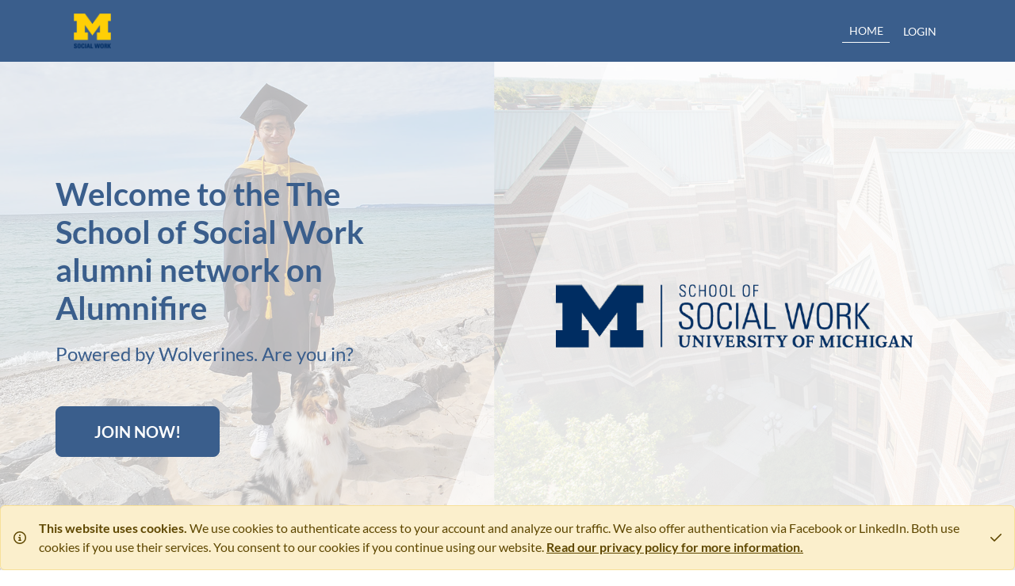

--- FILE ---
content_type: text/html; charset=utf-8
request_url: https://ssw.alumnifire.com/
body_size: 5424
content:
<!DOCTYPE html>
<html lang='en'>
<head>
<meta content='228866530632592' property='fb:app_id'>
<meta content='The The School of Social Work online alumni network. With AlumniFire for U-M School of Social Work, offer your help to fellow members, get great career advice or help finding a job, and post jobs and internships to find qualified candidates from a network you trust. Unlock the power of the The School of Social Work alumni network.' property='og:description'>
<meta content='https://cdn.alumnifire.com/uploads/community/bg_image/1875/Landing_Page_6_5_20__1_.jpg' property='og:image'>
<meta content='The The School of Social Work alumni network on Alumnifire | AlumniFire for U-M School of Social Work' property='og:title'>
<meta content='website' property='og:type'>
<meta content='https://ssw.alumnifire.com/' property='og:url'>
<title>
The The School of Social Work alumni network on Alumnifire | AlumniFire for U-M School of Social Work
</title>
<meta charset='utf-8'>
<meta content='IE=edge,chrome=1' http-equiv='X-UA-Compatible'>
<meta content='width=device-width, height=device-height' name='viewport'>
<meta content='The The School of Social Work online alumni network. With AlumniFire for U-M School of Social Work, offer your help to fellow members, get great career advice or help finding a job, and post jobs and internships to find qualified candidates from a network you trust. Unlock the power of the The School of Social Work alumni network.' name='description'>
<meta name="csrf-param" content="authenticity_token" />
<meta name="csrf-token" content="3j0K-T7wFZ-TO3r3KpzIV_FabBE3SQXfqSKkRD96qxv5m7d_lSnZSgRsIxzHjaVHniRLWwdtNY-wyP95f65S3A" />
<meta name="csp-nonce" content="0n7s28REtlC+7vr8jABTUQ==" />
<link href='/favicons/alumnifire/android-chrome-256x256.png' rel='icon' sizes='256x256' type='image/png'>
<link href='/favicons/alumnifire/android-chrome-192x192.png' rel='icon' sizes='192x192' type='image/png'>
<link href='/favicons/alumnifire/apple-touch-icon.png' rel='apple-touch-icon' sizes='180x180'>
<link href='/favicons/alumnifire/favicon-32x32.png' rel='icon' sizes='32x32' type='image/png'>
<link href='/favicons/alumnifire/favicon-16x16.png' rel='icon' sizes='16x16' type='image/png'>
<link href='/webmanifest.json' rel='manifest'>
<link color='#3a5e8c' href='/favicons/alumnifire/safari-pinned-tab.svg' rel='mask-icon'>
<link href='/favicons/alumnifire/favicon.ico' rel='shortcut icon'>
<meta content='/favicons/alumnifire/browserconfig.xml' name='msapplication-config'>
<meta content='#ffffff' name='theme-color'>
<meta content='#3a5e8c' name='msapplication-TileColor'>
<meta content='/favicons/alumnifire/mstile-150x150.png' name='msapplication-TileImage'>


<link rel="stylesheet" href="https://cdn.alumnifire.com/vite-build/assets/application-xeBMtBEM.css" media="all" />
<style>
  .bg-brand-primary {
    background-color: #3a5e8c !important;
  }
  
  .bg-brand-primary-trans {
    background-color: rgba(58, 94, 140, 0.9);
  }
  
  .bg-brand-primary-trans-2 {
    background-color: rgba(58, 94, 140, 0.5);
  }
  
  .bg-brand-primary-contrast {
    background-color: #ffffff !important;
  }
  
  .text-brand-primary {
    color: #3a5e8c !important;
  }
  
  .text-brand-primary-contrast {
    color: #ffffff !important;
  }
  
  .text-brand-secondary-contrast {
    color: #000000 !important;
  }
  
  .bg-brand-dark {
    background-color: #3a5e8c !important;
  }
  
  .text-brand-dark {
    color: #3a5e8c !important;
  }
  
  .bg-brand-light {
    background-color: #6e92c0 !important;
  }
  
  .text-brand-light {
    color: #6e92c0 !important;
  }
  
  .bg-brand-secondary {
    background-color: #f6d565 !important;
  }
  
  .text-brand-secondary {
    color: #f6d565 !important;
  }
  
  .border-brand-primary {
    border-color: #3a5e8c !important;
  }
  
  .link-brand-primary-contrast {
    color: #ffffff !important;
  }
  
  .link-brand-primary-contrast:focus {
    color: #d9d9d9 !important
  }
  
  .link-brand-primary-contrast:hover {
    color: #d9d9d9 !important
  }
  
  .btn-brand-primary {
    background-color: #3a5e8c !important;
    border-color: #3a5e8c !important;
    color: #ffffff !important;
  }
  
  .btn-brand-primary:focus {
    background-color: #243a56 !important;
    border-color: #243a56 !important;
    color: #d9d9d9 !important;
  }
  
  .btn-brand-primary:hover {
    background-color: #243a56 !important;
    border-color: #243a56 !important;
    color: #d9d9d9 !important;
  }
  
  .btn-brand-primary-contrast {
    background-color: #ffffff !important;
    border-color: #ffffff !important;
    color: #3a5e8c !important;
  }
  
  .btn-brand-primary-contrast:focus {
    background-color: #d9d9d9 !important;
    border-color: #d9d9d9 !important;
    color: #243a56 !important;
  }
  
  .btn-brand-primary-contrast:hover {
    background-color: #d9d9d9 !important;
    border-color: #d9d9d9 !important;
    color: #243a56 !important;
  }
  
  .homepage-nav-button {
    background-color: #3a5e8c !important;
    border: 0 none !important;
    border-radius: 0 !important;
    color: #ffffff !important;
  }
  
  .active.homepage-nav-button {
    border-bottom: 1px solid #ffffff !important;
    opacity: 0.75;
  }
  
  .homepage-nav-button:focus {
    border: 1px solid #ffffff !important;
    border-radius: 3px !important;
  }
  
  .homepage-nav-button:hover {
    border-bottom: 1px solid #ffffff !important;
  }
  
  .btn-brand-secondary {
    background-color: #f6d565 !important;
    border-color: #f6d565 !important;
    color: #000000 !important;
  }
  
  .btn-brand-secondary:focus {
    background-color: #f2c11d !important;
    border-color: #f2c11d !important;
    color: #262626 !important;
  }
  
  .btn-brand-secondary:hover {
    background-color: #f2c11d !important;
    border-color: #f2c11d !important;
    color: #262626 !important;
  }
  
  .homepage-nav {
    background-color: #3a5e8c !important;
  }
  
  .homepage-text {
    color: #3a5e8c !important;
  }
  
  .btn-homepage {
    background-color: #3a5e8c !important;
    border-color: #3a5e8c !important;
    color: #ffffff !important;
  }
  
  .btn-homepage:focus {
    background-color: #243a56 !important;
    border-color: #243a56 !important;
    color: #d9d9d9 !important;
  }
  
  .btn-homepage:hover {
    background-color: #243a56 !important;
    border-color: #243a56 !important;
    color: #d9d9d9 !important;
  }
  
  .text-homepage-nav-contrast {
    color: #ffffff !important;
  }
</style>

<style>
  #bg-image {
    background-image: url(https://cdn.alumnifire.com/uploads/community/bg_image/1875/Landing_Page_6_5_20__1_.jpg);
  }
</style>

<noscript>
<style>
  .btn-facebook {
    display: none;
  }
</style>
</noscript>

<script src="https://cdn.alumnifire.com/vite-build/assets/application-DjZZijUy.js" crossorigin="anonymous" type="module"></script><link rel="modulepreload" href="https://cdn.alumnifire.com/vite-build/assets/affiliationSearch-CQPgq0EK.js" as="script" crossorigin="anonymous">
<script nonce="0n7s28REtlC+7vr8jABTUQ==">window.jdenticon_config = { hues: [213.65853658536585, 46.344827586206904] };
</script>
</head>

<body>
<div class='position-fixed bottom-0 end-0 start-0 top-0 z--2' id='bg-image'></div>
<div class='bg-light position-fixed bottom-0 end-0 start-0 top-0 o-75 z--1' id='bg-filter'></div>
<main class='main desktop' id='content-body'>
<div class='alert alert-warning bottom-0 end-0 m-0 p-3 position-fixed start-0 z-2' id='cookies-interstitial' role='alert'>
<div class='align-items-center d-flex'>
<div class='pe-3'>
<i class="far fa-info-circle"></i>
</div>
<div class='flex-grow-1'>
<span class='fw-bold'>
This website uses cookies.
</span>
We use cookies to authenticate access to your account and analyze our traffic. We also offer authentication via Facebook or LinkedIn. Both use cookies if you use their services. You consent to our cookies if you continue using our website. <a class="alert-link" href="/privacy">Read our privacy policy for more information.</a>
</div>
<a aria-label="Accept our cookies" class="alert-link ps-3" data-tippy-content="Accept our cookies" data-tippy-placement="left" id="accept-cookies-link" data-remote="true" rel="nofollow" data-method="post" href="/cookies/accept"><i class="far fa-check"></i>
</a></div>
</div>

<div class='d-flex flex-column min-vh-100'>
<div class='d-flex flex-column flex-grow-1 overflow-hidden'>
<div class='homepage-nav z-1'>
<div class='container-md'>
<nav class='home-nav py-2 py-md-3 navbar'>
<div class='align-items-center d-flex w-100'>
<div class='flex-grow-1'>
<span class='navbar-brand'>
<img alt="Navbar logo for The School of Social Work" height="46" src="https://cdn.alumnifire.com/uploads/community/homepage_nav_icon/1875/UM_ssw_logo.png" /></span>
</div>
<a class="btn btn-sm homepage-nav-button me-2 nav-item text-uppercase active disabled" href="/">Home</a>
<a class="btn btn-sm homepage-nav-button me-2 nav-item text-uppercase" data-bs-target="#sign-in-form" data-bs-toggle="modal" href="#">Login</a>
</div>
</nav>

</div>
</div>
<div class='container-md d-flex flex-grow-1 p-md-0 px-3'>
<div class='col-md-5 d-flex flex-column justify-content-center m-0 me-md-5'>
<div class='d-flex flex-column justify-content-center'>
<div class='homepage-text text-center text-md-start'>
<h1 class='fs-1 fw-bold mb-3' data-aos-duration='1500' data-aos='fade-in'>
Welcome to the The School of Social Work alumni network on Alumnifire
</h1>
<p class='fs-4 mb-5' data-aos-duration='1500' data-aos='fade-in'>
Powered by Wolverines. Are you in?
</p>
<a class="btn btn-lg btn-homepage fw-bold px-5 py-3 text-uppercase" data-bs-target="#sign-up-form" data-bs-toggle="modal" data-aos="fade-in" data-aos-duration="1500" href="#">Join now!</a></div>
</div>

</div>
<div class='col-md-7 community-page-right-side d-md-flex d-none flex-column justify-content-center m-0 position-relative'>
<div class='bottom-0 end-0 me-5 position-absolute z-1'>
<a class="btn-homepage d-block fw-bold fs-6 px-4 py-2 rounded-top shadow text-decoration-none text-uppercase" href="#bottom-anchor">Learn more&nbsp;&nbsp;<i class="far fa-angle-down"></i></a></div>
<div class='bg-white community-page-angle-background position-absolute'></div>
<div class='position-absolute start-50 text-center translate-middle-x'>
<img alt="Logged-out homepage logo" class="hero img-fluid rounded" data-aos="fade-in" data-aos-duration="1500" src="https://cdn.alumnifire.com/uploads/community/new_homepage_logo/1875/um_ssw_logo3.png" /></div>
</div>

</div>
</div>
</div>
<div id='bottom-anchor'></div>
<div class='bg-brand-primary collage position-relative'>
<div class='row m-0 p-0'>
<div class='col-2 col-md-1 m-0 p-0'>
<img alt="Jeromy profile image" class="o-40 img-fluid" src="https://cdn.alumnifire.com/uploads/user/image/237753/large_thumb_tmp.jpg" /></div>
<div class='col-2 col-md-1 m-0 p-0'>
<img alt="Aaria profile image" class="o-40 img-fluid" src="https://cdn.alumnifire.com/uploads/user/image/237499/large_thumb_tmp.jpg" /></div>
<div class='col-2 col-md-1 m-0 p-0'>
<img alt="Gayle profile image" class="o-40 img-fluid" src="https://cdn.alumnifire.com/uploads/user/image/236234/large_thumb_IMG_5929.jpeg" /></div>
<div class='col-2 col-md-1 m-0 p-0'>
<img alt="Ronda profile image" class="o-40 img-fluid" src="https://cdn.alumnifire.com/uploads/user/image/236079/large_thumb_Ronda_Halsey__6_.jpg" /></div>
<div class='col-2 col-md-1 m-0 p-0'>
<img alt="Samrawit profile image" class="o-40 img-fluid" src="https://cdn.alumnifire.com/uploads/user/image/236078/large_thumb_Samrawit-Kahsay-3.png" /></div>
<div class='col-2 col-md-1 m-0 p-0'>
<img alt="Laura profile image" class="o-40 img-fluid" src="https://cdn.alumnifire.com/uploads/user/image/236077/large_thumb_tmp.jpg" /></div>
<div class='col-2 col-md-1 m-0 p-0'>
<img alt="Hannah profile image" class="o-40 img-fluid" src="https://cdn.alumnifire.com/uploads/user/image/235991/large_thumb_tmp.jpg" /></div>
<div class='col-2 col-md-1 m-0 p-0'>
<img alt="Alli profile image" class="o-40 img-fluid" src="https://cdn.alumnifire.com/uploads/user/image/235936/large_thumb_Roman-Robinson__Alli__WashU.jpeg" /></div>
<div class='col-2 col-md-1 m-0 p-0'>
<img alt="Meredith profile image" class="o-40 img-fluid" src="https://cdn.alumnifire.com/uploads/user/image/235876/large_thumb_tmp.jpg" /></div>
<div class='col-2 col-md-1 m-0 p-0'>
<img alt="Alexis profile image" class="o-40 img-fluid" src="https://cdn.alumnifire.com/uploads/user/image/235684/large_thumb_tmp.jpg" /></div>
<div class='col-2 col-md-1 m-0 p-0'>
<img alt="Katie profile image" class="o-40 img-fluid" src="https://cdn.alumnifire.com/uploads/user/image/233023/large_thumb_tmp.jpg" /></div>
<div class='col-2 col-md-1 m-0 p-0'>
<img alt="Hilda profile image" class="o-40 img-fluid" src="https://cdn.alumnifire.com/uploads/user/image/232085/large_thumb_tmp.jpg" /></div>
<div class='col-2 col-md-1 m-0 p-0'>
<img alt="Stephanie profile image" class="o-40 img-fluid" src="https://cdn.alumnifire.com/uploads/user/image/231475/large_thumb_SSPIRO_BIO.png" /></div>
<div class='col-2 col-md-1 m-0 p-0'>
<img alt="Tiffany profile image" class="o-40 img-fluid" src="https://cdn.alumnifire.com/uploads/user/image/218514/large_thumb_tmp.jpg" /></div>
<div class='col-2 col-md-1 m-0 p-0'>
<img alt="Hailey profile image" class="o-40 img-fluid" src="https://cdn.alumnifire.com/uploads/user/image/218034/large_thumb_Screenshot_2025-08-19_at_1.18.53_PM.png" /></div>
<div class='col-2 col-md-1 m-0 p-0'>
<img alt="Dana profile image" class="o-40 img-fluid" src="https://cdn.alumnifire.com/uploads/user/image/216938/large_thumb_tmp.jpg" /></div>
<div class='col-2 col-md-1 m-0 p-0'>
<img alt="Emily profile image" class="o-40 img-fluid" src="https://cdn.alumnifire.com/uploads/user/image/215400/large_thumb_Headshot_EJ_2022.jpg" /></div>
<div class='col-2 col-md-1 m-0 p-0'>
<img alt="Fazeela profile image" class="o-40 img-fluid" src="https://cdn.alumnifire.com/uploads/user/image/215084/large_thumb_headshot_edited.jpeg" /></div>
<div class='col-2 col-md-1 m-0 p-0'>
<img alt="Maggie profile image" class="o-40 img-fluid" src="https://cdn.alumnifire.com/uploads/user/image/206763/large_thumb_tmp.jpg" /></div>
<div class='col-2 col-md-1 m-0 p-0'>
<img alt="Andrew profile image" class="o-40 img-fluid" src="https://cdn.alumnifire.com/uploads/user/image/206213/large_thumb_tmp.jpg" /></div>
<div class='col-2 col-md-1 m-0 p-0'>
<img alt="Elisa profile image" class="o-40 img-fluid" src="https://cdn.alumnifire.com/uploads/user/image/205799/large_thumb_tmp.jpg" /></div>
<div class='col-2 col-md-1 m-0 p-0'>
<img alt="Joel profile image" class="o-40 img-fluid" src="https://cdn.alumnifire.com/uploads/user/image/204979/large_thumb_tmp.jpg" /></div>
<div class='col-2 col-md-1 m-0 p-0'>
<img alt="Anna Lillian profile image" class="o-40 img-fluid" src="https://cdn.alumnifire.com/uploads/user/image/204534/large_thumb_tmp.jpg" /></div>
<div class='col-2 col-md-1 m-0 p-0'>
<img alt="Gregory profile image" class="o-40 img-fluid" src="https://cdn.alumnifire.com/uploads/user/image/204523/large_thumb_tmp.jpg" /></div>
<div class='col-2 col-md-1 m-0 p-0'>
<img alt="Reagan profile image" class="o-40 img-fluid" src="https://cdn.alumnifire.com/uploads/user/image/203647/large_thumb_tmp.jpg" /></div>
<div class='col-2 col-md-1 m-0 p-0'>
<img alt="Derek profile image" class="o-40 img-fluid" src="https://cdn.alumnifire.com/uploads/user/image/203613/large_thumb_1-DSC08353.jpg" /></div>
<div class='col-2 col-md-1 m-0 p-0'>
<img alt="Journey Sidney profile image" class="o-40 img-fluid" src="https://cdn.alumnifire.com/uploads/user/image/202167/large_thumb_tmp.jpg" /></div>
<div class='col-2 col-md-1 m-0 p-0'>
<img alt="Ashley profile image" class="o-40 img-fluid" src="https://cdn.alumnifire.com/uploads/user/image/201904/large_thumb_Screenshot_2025-04-20_at_9.31.12_PM.png" /></div>
<div class='col-2 col-md-1 m-0 p-0'>
<img alt="Kathleen profile image" class="o-40 img-fluid" src="https://cdn.alumnifire.com/uploads/user/image/201865/large_thumb_Screenshot_2025-04-18_at_3.13.50_PM.png" /></div>
<div class='col-2 col-md-1 m-0 p-0'>
<img alt="Taylor profile image" class="o-40 img-fluid" src="https://cdn.alumnifire.com/uploads/user/image/201217/large_thumb_Taylor_Headshot.JPG" /></div>
<div class='col-2 col-md-1 m-0 p-0'>
<img alt="Rachel profile image" class="o-40 img-fluid" src="https://cdn.alumnifire.com/uploads/user/image/200892/large_thumb_MPHOTO-CSGHds_16Nov23_249.JPEG" /></div>
<div class='col-2 col-md-1 m-0 p-0'>
<img alt="Kaitlyn profile image" class="o-40 img-fluid" src="https://cdn.alumnifire.com/uploads/user/image/200857/large_thumb_tmp.jpg" /></div>
<div class='col-2 col-md-1 m-0 p-0'>
<img alt="Mary profile image" class="o-40 img-fluid" src="https://cdn.alumnifire.com/uploads/user/image/200847/large_thumb_tmp.jpg" /></div>
<div class='col-2 col-md-1 m-0 p-0'>
<img alt="Arushi profile image" class="o-40 img-fluid" src="https://cdn.alumnifire.com/uploads/user/image/200758/large_thumb_tmp.jpg" /></div>
<div class='col-2 col-md-1 m-0 p-0'>
<img alt="Paige profile image" class="o-40 img-fluid" src="https://cdn.alumnifire.com/uploads/user/image/200396/large_thumb_tmp.jpg" /></div>
<div class='col-2 col-md-1 m-0 p-0'>
<img alt="Cora profile image" class="o-40 img-fluid" src="https://cdn.alumnifire.com/uploads/user/image/199546/large_thumb_profilepic.jpg" /></div>
</div>
<div class='position-absolute start-50 top-50 translate-middle'>
<h2 class='fs-2 fw-bold mb-5 text-brand-primary-contrast text-center' data-aos-duration='1500' data-aos='fade-in'>
Start connecting with the The School of Social Work alumni network today.</h2>
<div class='text-center'>
<a class="btn btn-lg btn-brand-primary-contrast fw-bold px-5 py-3 text-uppercase" data-bs-target="#sign-up-form" data-bs-toggle="modal" data-aos="fade-in" data-aos-duration="1500" href="#">Join now!</a></div>
</div>
</div>
<div class='bg-white homepage-text p-5 p-md-0 py-md-5'>
<div class='container-md'>
<h2 class='fs-3 fw-bold mb-5'>
Why join AlumniFire for U-M School of Social Work?
</h2>
<div class='row'>
<div class='col-md-4 p-4' data-aos-delay='0' data-aos='fade-in'>
<div class='align-items-center d-flex flex-column h-100 text-center'>
<i class="fal fa-people-arrows fa-3x mb-3"></i>
<div class='fw-bold fs-4'>
Reconnect
</div>
<div class='fs-6'>
Find friends from your network, old and new.
</div>
</div>
</div>

<div class='col-md-4 p-4' data-aos-delay='100' data-aos='fade-in'>
<div class='align-items-center d-flex flex-column h-100 text-center'>
<i class="fal fa-door-open fa-3x mb-3"></i>
<div class='fw-bold fs-4'>
Open Doors
</div>
<div class='fs-6'>
Help others in the community by opening doors for them in your network.
</div>
</div>
</div>

<div class='col-md-4 p-4' data-aos-delay='200' data-aos='fade-in'>
<div class='align-items-center d-flex flex-column h-100 text-center'>
<i class="fal fa-chart-network fa-3x mb-3"></i>
<div class='fw-bold fs-4'>
Network
</div>
<div class='fs-6'>
Build your network by finding other members who want to help.
</div>
</div>
</div>

</div>
</div>
</div>
<div class='bg-brand-primary p-5 p-md-0 py-md-5 text-brand-primary-contrast'>
<div class='container-md'>
<h2 class='fs-3 fw-bold mb-5' data-aos-duration='1500' data-aos='fade-in'>
These Alumnifire sites are affiliated with The School of Social Work:
</h2>
<div class='px-md-3 px-xl-0'>
<div class='row'>
<div class='col-sm-4 mb-5' data-aos-delay='0' data-aos='fade-in'>
<a class="link-dark text-decoration-none" href="https://michiganross.alumnifire.com/"><div class='border-0 card h-100 position-relative shadow'>
<img alt="michiganross" class="card-img-top" src="https://cdn.alumnifire.com/uploads/community/bg_image/1616/thumb_michigan_ross-final.jpg" /><div class='card-body fs-7 p-2'>
Stephen M. Ross School of Business at the University of Michigan
</div>
</div>
</a></div>
<div class='col-sm-4 mb-5' data-aos-delay='50' data-aos='fade-in'>
<a class="link-dark text-decoration-none" href="https://michigan.alumnifire.com/"><div class='border-0 card h-100 position-relative shadow'>
<img alt="michigan" class="card-img-top" src="https://cdn.alumnifire.com/uploads/community/bg_image/804/thumb_michigan-final.jpg" /><div class='card-body fs-7 p-2'>
University of Michigan
</div>
</div>
</a></div>
</div>
</div>
</div>
</div>


</main>
<footer class='footer bg-dark fs-7 p-4 text-light'>
<div class='align-items-center d-md-flex mb-3 px-2'>
<div class='d-flex justify-content-center justify-content-md-start mb-2 mb-md-0'>
<img alt="Logo" class="footer-img img-fluid" src="https://cdn.alumnifire.com/uploads/community/first_footer_logo/1875/UM_SSW_-_homepage.png" /></div>
<div class='d-flex flex-grow-1 justify-content-center justify-content-md-end'>
<a aria-label="LinkedIn" class="fa-2x link-light me-3 text-decoration-none" rel="noopener noreferrer" target="_blank" href="https://www.linkedin.com/groups/13102349/"><i class="fab fa-linkedin"></i></a></div>
</div>
<div class='px-2'>
<p>Notice: AlumniFire for U-M School of Social Work was launched in collaboration with The University of Michigan School of Social Work. The University of Michigan School of Social Work is a registered trademark. Such marks are used for descriptive purposes.</p>
</div>
<hr class='bg-light'>
<div class='mb-1 px-2'>
<a class="fs-4 link-light text-decoration-none" href="https://www.alumnifire.com/"><span class='fw-light'>ALUMNI</span><span class='text-brand-light'>FIRE</span></a><span class='float-end'>
<a aria-label="Follow us on Twitter" class="link-light me-3 text-decoration-none" rel="noopener noreferrer" target="_blank" href="https://twitter.com/alumnifire"><i class="fab fa-x-twitter fa-2x"></i></a></span>
<div class='clearfix'></div>
</div>
<div class='px-2'>
<div class='mb-1'>
<i class="far fa-location-pin"></i>
New York, NY
</div>
<div>© 2026 Alumnifire</div>
</div>
<hr class='bg-light'>
<div class='d-md-flex px-2'>
<div class='mb-4 mb-md-0 me-md-5'>
<h2 class='fs-5 fw-bold mb-2'>Learn More</h2>
<ul class='flex-column nav'>
<li class='nav-item'>
<a class="link-light mb-2 nav-link p-0 text-decoration-none" href="https://help.alumnifire.com">Help Center</a>
</li>
<li class='nav-item'>
<a class="link-light mb-2 nav-link p-0 text-decoration-none" href="/terms">Terms of Service</a>
</li>
<li class='nav-item'>
<a class="link-light mb-2 nav-link p-0 text-decoration-none" href="/privacy">Privacy Policy</a>
</li>
</ul>
</div>
<div class='justify-content-md-end d-flex flex-grow-1 mb-4 mb-md-0'>
<div>
<div class='mb-2'>
</div>
<div>
<a class="d-inline link-light nav-link p-0 text-decoration-none" href="help@alumnifire.com"><i class="far fa-envelope me-1"></i> help@alumnifire.com</a></div>
</div>
</div>
</div>
</footer>


<div aria-hidden='true' aria-labelledby='sign-in-form-label' class='modal fade' id='sign-in-form' tabindex='-1'>
<div class='modal-dialog modal-dialog-scrollable modal-fullscreen-md-down modal-md'>
<div class='modal-content'>
<div class='d-flex flex-row-reverse p-3'>
<button aria-label='Close' class='btn-close' data-bs-dismiss='modal' type='button'></button>
</div>
<div class='modal-body pb-5 pt-0 px-5'>
<h2 class='fs-4 fw-bold mb-3 modal-title' id='sign-in-form-label'>
Log in
</h2>
<div class='card mb-3'>
<a aria-controls="email-sign-in-form-122a8686-1949-4eba-b423-02378c537c61" aria-expanded="false" class="btn btn-brand-primary btn-lg d-block" data-bs-target="#email-sign-in-form-122a8686-1949-4eba-b423-02378c537c61" data-bs-toggle="collapse" href="#"><i class="fas fa-envelope me-2"></i>
Sign in with Email
</a><div class='card-body collapse' id='email-sign-in-form-122a8686-1949-4eba-b423-02378c537c61'>
<form action="/sessions" accept-charset="UTF-8" data-remote="true" method="post"><input type="hidden" name="authenticity_token" value="HNafH0U7__czIA2bfWX8x7tOPbu6Z98uCtRyYOu32YY-UgHDiBl_Ww1YJFWLGcs1LnVw5-b5UwDfZ2A0BVW3ZQ" /><div class='email-sign-in-errors'></div>
<div class='mb-3'>
<input aria-label="Email" class="form-control" placeholder="Email" required="required" type="email" name="user[email]" />
</div>
<div class='mb-3'>
<input aria-label="Your password" class="form-control" placeholder="Your password" required="required" type="password" name="user[password]" />
</div>
<input type="submit" name="commit" value="Login" class="btn btn-primary d-block w-100" data-disable-with="One Moment&hellip;" />
</form></div>
</div>
<div class='mb-2 text-center'>
<a data-disable-with="One Moment&hellip;" href="/password_resets/new">Forgot your password?</a>
</div>

<div class='align-items-center d-flex mb-3 px-3'>
<div class='border-brand-primary border-top flex-grow-1'></div>
<div class='fs-7 mx-3 text-uppercase'>
or
</div>
<div class='border-brand-primary border-top flex-grow-1'></div>
</div>

<a class="btn btn-linkedin btn-lg d-block mb-3" rel="nofollow" data-method="post" href="/sessions/social?provider=linkedin"><i class="fab fa-linkedin me-2"></i>
Sign in with LinkedIn
</a><a class="btn btn-facebook btn-lg d-block mb-3" data-disable-with="One Moment&hellip;" data-fb-login-method="post" data-fb-login-url="https://ssw.alumnifire.com/sessions/social?provider=facebook" disabled="disabled" href="#"><i class="fab fa-facebook-square me-2"></i>
Sign in with Facebook
</a><a class="btn btn-google btn-lg d-block mb-3" rel="nofollow" data-method="post" href="/sessions/social?provider=google_oauth2"><i class="fab fa-google me-2"></i>
Sign in with Google
</a><div class='mb-3 text-center'>
<a data-tippy-content="We will never post to your account without your explicit permission to do so or display your contacts or connections to any other member." href="#">Why is it safe to sign up using social media?
</a></div>



</div>
</div>
</div>
</div>
<div aria-hidden='true' aria-labelledby='sign-up-form-label' class='modal fade' id='sign-up-form' tabindex='-1'>
<div class='modal-dialog modal-dialog-scrollable modal-fullscreen-md-down modal-md'>
<div class='modal-content'>
<div class='d-flex flex-row-reverse p-3'>
<button aria-label='Close' class='btn-close' data-bs-dismiss='modal' type='button'></button>
</div>
<div class='modal-body pb-5 pt-0 px-5'>
<h2 class='fs-4 fw-bold mb-3 modal-title' id='sign-up-form-label'>
Register for AlumniFire for U-M School of Social Work
</h2>
<div class='mb-3 text-center'>
You are signing up as
<span class='dropdown'>
<a aria-expanded="false" class="dropdown-toggle" data-bs-toggle="dropdown" id="signup-types-dropdown" href="#"><span class='signup-label text-wrap' id='signup-types-opener'>
a student or alum
</span>
<span class='caret'></span>
</a><ul aria-labelledby='signup-types-dropdown' class='dropdown-menu' id='signup-types-menu'>
<li>
<a class="dropdown-item text-wrap" data-remote="true" href="/change_signup_type?type=Profile">a student or alum</a>
</li>
<li>
<a class="dropdown-item text-wrap" data-remote="true" href="/change_signup_type?type=StaffMember">a staff or faculty member</a>
</li>
</ul>
</span>
</div>
<div class='align-items-center d-flex mb-3 px-3'>
<div class='border-brand-primary border-top flex-grow-1'></div>
</div>
<div id='sign-up-buttons'>
<div class='card mb-3'>
<a aria-controls="email-signup-form" aria-expanded="false" class="btn btn-brand-primary btn-lg d-block" data-bs-target="#email-signup-form" data-bs-toggle="collapse" role="button" href="#"><i class="fas fa-envelope me-2"></i>
Sign up with Email
</a><div class='card-body collapse' id='email-signup-form'>
<form action="/registration/users" accept-charset="UTF-8" data-remote="true" method="post"><input type="hidden" name="authenticity_token" value="fOV_FeOJBm2z6IYH_oxlGEGFlC-b52DY2iAVzyvMgghjudeSC_eTF12pSHDocVyt5RrfqiNkHFUaOYKg9_JRrw" /><input type="hidden" name="affiliation_type" id="affiliation_type" value="Profile" />
<input type="hidden" name="group_id" id="group_id" />
<input type="hidden" name="user[from_quiz]" id="user_from_quiz" />
<div id='email-signup-alerts'>
<div class='alert alert-dismissible fade show alert-info' role='alert'>
<p>
Add your email address and set up a password to create a new Alumnifire account. Use the email address where you would prefer to receive Alumnifire notifications.
<button aria-label='Close' class='btn-close' data-bs-dismiss='alert' type='button'></button>

</p>
</div>

</div>
<div class='mb-2'>
<input aria-label="Email" class="form-control" placeholder="Email" required="required" type="email" name="user[email]" id="user_email" /></div>
<div class='mb-2'>
<input aria-label="Your password" class="form-control" placeholder="Your password" required="required" type="password" name="user[password]" id="user_password" /></div>
<div class='mb-2'>
<input aria-label="Confirm your password" class="form-control" placeholder="Confirm your password" requied="true" type="password" name="user[password_confirmation]" id="user_password_confirmation" /></div>
<input type="submit" name="commit" value="Join" class="btn btn-primary d-block w-100" data-track="registration_signup_credentials" data-disable-with="One Moment&hellip;" /></form></div>
</div>
<div class='align-items-center d-flex mb-3 px-3'>
<div class='border-brand-primary border-top flex-grow-1'></div>
<div class='fs-7 mx-3 text-uppercase'>
or
</div>
<div class='border-brand-primary border-top flex-grow-1'></div>
</div>

<a class="btn btn-linkedin btn-lg d-block mb-3" data-method="get" href="/registration/users/create_via_linkedin?affiliation_type=Profile"><i class="fab fa-linkedin me-2"></i>
Sign up with LinkedIn
</a><a class="btn btn-facebook btn-lg d-block mb-3" data-disable-with="One Moment&hellip;" data-fb-login-method="get" data-fb-login-url="https://ssw.alumnifire.com/registration/users/create_via_facebook?affiliation_type=Profile" disabled="disabled" href="#"><i class="fab fa-facebook-square me-2"></i>
Sign up with Facebook
</a><a class="btn btn-google btn-lg d-block mb-3" data-method="get" href="/registration/users/create_via_google?affiliation_type=Profile"><i class="fab fa-google me-2"></i>
Sign up with Google
</a><div class='mb-3 text-center'>
<a data-tippy-content="We will never post to your account without your explicit permission to do so or display your contacts or connections to any other member." href="#">Why is it safe to sign up using social media?
</a></div>


</div>
<div class='text-center'>
By signing up, you agree to our <a href=/terms>terms of service</a> and <a href=/privacy>privacy policy</a>.
</div>


</div>
</div>
</div>
</div>

</body>
</html>


--- FILE ---
content_type: text/javascript
request_url: https://cdn.alumnifire.com/vite-build/assets/application-DjZZijUy.js
body_size: 370803
content:
import{c as rt,g as Bi,r as le,n as te,i as se,a as zi,P as hn,s as Xe,j as Qe,D as Sr,b as kl,A as Tr,M as Is,t as Sl,C as fn,d as Tl,R as jl}from"./affiliationSearch-CQPgq0EK.js";var Rs={exports:{}};/*!
 * jQuery JavaScript Library v3.7.1
 * https://jquery.com/
 *
 * Copyright OpenJS Foundation and other contributors
 * Released under the MIT license
 * https://jquery.org/license
 *
 * Date: 2023-08-28T13:37Z
 */(function(t){(function(e,i){t.exports=e.document?i(e,!0):function(r){if(!r.document)throw new Error("jQuery requires a window with a document");return i(r)}})(typeof window<"u"?window:rt,function(e,i){var r=[],s=Object.getPrototypeOf,a=r.slice,d=r.flat?function(n){return r.flat.call(n)}:function(n){return r.concat.apply([],n)},g=r.push,m=r.indexOf,y={},C=y.toString,b=y.hasOwnProperty,L=b.toString,P=L.call(Object),S={},j=function(o){return typeof o=="function"&&typeof o.nodeType!="number"&&typeof o.item!="function"},E=function(o){return o!=null&&o===o.window},h=e.document,_={type:!0,src:!0,nonce:!0,noModule:!0};function w(n,o,c){c=c||h;var u,f,p=c.createElement("script");if(p.text=n,o)for(u in _)f=o[u]||o.getAttribute&&o.getAttribute(u),f&&p.setAttribute(u,f);c.head.appendChild(p).parentNode.removeChild(p)}function O(n){return n==null?n+"":typeof n=="object"||typeof n=="function"?y[C.call(n)]||"object":typeof n}var I="3.7.1",q=/HTML$/i,l=function(n,o){return new l.fn.init(n,o)};l.fn=l.prototype={jquery:I,constructor:l,length:0,toArray:function(){return a.call(this)},get:function(n){return n==null?a.call(this):n<0?this[n+this.length]:this[n]},pushStack:function(n){var o=l.merge(this.constructor(),n);return o.prevObject=this,o},each:function(n){return l.each(this,n)},map:function(n){return this.pushStack(l.map(this,function(o,c){return n.call(o,c,o)}))},slice:function(){return this.pushStack(a.apply(this,arguments))},first:function(){return this.eq(0)},last:function(){return this.eq(-1)},even:function(){return this.pushStack(l.grep(this,function(n,o){return(o+1)%2}))},odd:function(){return this.pushStack(l.grep(this,function(n,o){return o%2}))},eq:function(n){var o=this.length,c=+n+(n<0?o:0);return this.pushStack(c>=0&&c<o?[this[c]]:[])},end:function(){return this.prevObject||this.constructor()},push:g,sort:r.sort,splice:r.splice},l.extend=l.fn.extend=function(){var n,o,c,u,f,p,v=arguments[0]||{},T=1,k=arguments.length,M=!1;for(typeof v=="boolean"&&(M=v,v=arguments[T]||{},T++),typeof v!="object"&&!j(v)&&(v={}),T===k&&(v=this,T--);T<k;T++)if((n=arguments[T])!=null)for(o in n)u=n[o],!(o==="__proto__"||v===u)&&(M&&u&&(l.isPlainObject(u)||(f=Array.isArray(u)))?(c=v[o],f&&!Array.isArray(c)?p=[]:!f&&!l.isPlainObject(c)?p={}:p=c,f=!1,v[o]=l.extend(M,p,u)):u!==void 0&&(v[o]=u));return v},l.extend({expando:"jQuery"+(I+Math.random()).replace(/\D/g,""),isReady:!0,error:function(n){throw new Error(n)},noop:function(){},isPlainObject:function(n){var o,c;return!n||C.call(n)!=="[object Object]"?!1:(o=s(n),o?(c=b.call(o,"constructor")&&o.constructor,typeof c=="function"&&L.call(c)===P):!0)},isEmptyObject:function(n){var o;for(o in n)return!1;return!0},globalEval:function(n,o,c){w(n,{nonce:o&&o.nonce},c)},each:function(n,o){var c,u=0;if(V(n))for(c=n.length;u<c&&o.call(n[u],u,n[u])!==!1;u++);else for(u in n)if(o.call(n[u],u,n[u])===!1)break;return n},text:function(n){var o,c="",u=0,f=n.nodeType;if(!f)for(;o=n[u++];)c+=l.text(o);return f===1||f===11?n.textContent:f===9?n.documentElement.textContent:f===3||f===4?n.nodeValue:c},makeArray:function(n,o){var c=o||[];return n!=null&&(V(Object(n))?l.merge(c,typeof n=="string"?[n]:n):g.call(c,n)),c},inArray:function(n,o,c){return o==null?-1:m.call(o,n,c)},isXMLDoc:function(n){var o=n&&n.namespaceURI,c=n&&(n.ownerDocument||n).documentElement;return!q.test(o||c&&c.nodeName||"HTML")},merge:function(n,o){for(var c=+o.length,u=0,f=n.length;u<c;u++)n[f++]=o[u];return n.length=f,n},grep:function(n,o,c){for(var u,f=[],p=0,v=n.length,T=!c;p<v;p++)u=!o(n[p],p),u!==T&&f.push(n[p]);return f},map:function(n,o,c){var u,f,p=0,v=[];if(V(n))for(u=n.length;p<u;p++)f=o(n[p],p,c),f!=null&&v.push(f);else for(p in n)f=o(n[p],p,c),f!=null&&v.push(f);return d(v)},guid:1,support:S}),typeof Symbol=="function"&&(l.fn[Symbol.iterator]=r[Symbol.iterator]),l.each("Boolean Number String Function Array Date RegExp Object Error Symbol".split(" "),function(n,o){y["[object "+o+"]"]=o.toLowerCase()});function V(n){var o=!!n&&"length"in n&&n.length,c=O(n);return j(n)||E(n)?!1:c==="array"||o===0||typeof o=="number"&&o>0&&o-1 in n}function H(n,o){return n.nodeName&&n.nodeName.toLowerCase()===o.toLowerCase()}var Y=r.pop,K=r.sort,z=r.splice,W="[\\x20\\t\\r\\n\\f]",G=new RegExp("^"+W+"+|((?:^|[^\\\\])(?:\\\\.)*)"+W+"+$","g");l.contains=function(n,o){var c=o&&o.parentNode;return n===c||!!(c&&c.nodeType===1&&(n.contains?n.contains(c):n.compareDocumentPosition&&n.compareDocumentPosition(c)&16))};var de=/([\0-\x1f\x7f]|^-?\d)|^-$|[^\x80-\uFFFF\w-]/g;function ae(n,o){return o?n==="\0"?"�":n.slice(0,-1)+"\\"+n.charCodeAt(n.length-1).toString(16)+" ":"\\"+n}l.escapeSelector=function(n){return(n+"").replace(de,ae)};var we=h,Ae=g;(function(){var n,o,c,u,f,p=Ae,v,T,k,M,F,B=l.expando,N=0,U=0,re=Yi(),ye=Yi(),ue=Yi(),$e=Yi(),qe=function(x,A){return x===A&&(f=!0),0},ft="checked|selected|async|autofocus|autoplay|controls|defer|disabled|hidden|ismap|loop|multiple|open|readonly|required|scoped",pt="(?:\\\\[\\da-fA-F]{1,6}"+W+"?|\\\\[^\\r\\n\\f]|[\\w-]|[^\0-\\x7f])+",me="\\["+W+"*("+pt+")(?:"+W+"*([*^$|!~]?=)"+W+`*(?:'((?:\\\\.|[^\\\\'])*)'|"((?:\\\\.|[^\\\\"])*)"|(`+pt+"))|)"+W+"*\\]",Gt=":("+pt+`)(?:\\((('((?:\\\\.|[^\\\\'])*)'|"((?:\\\\.|[^\\\\"])*)")|((?:\\\\.|[^\\\\()[\\]]|`+me+")*)|.*)\\)|)",be=new RegExp(W+"+","g"),Le=new RegExp("^"+W+"*,"+W+"*"),ki=new RegExp("^"+W+"*([>+~]|"+W+")"+W+"*"),tr=new RegExp(W+"|>"),mt=new RegExp(Gt),Si=new RegExp("^"+pt+"$"),gt={ID:new RegExp("^#("+pt+")"),CLASS:new RegExp("^\\.("+pt+")"),TAG:new RegExp("^("+pt+"|[*])"),ATTR:new RegExp("^"+me),PSEUDO:new RegExp("^"+Gt),CHILD:new RegExp("^:(only|first|last|nth|nth-last)-(child|of-type)(?:\\("+W+"*(even|odd|(([+-]|)(\\d*)n|)"+W+"*(?:([+-]|)"+W+"*(\\d+)|))"+W+"*\\)|)","i"),bool:new RegExp("^(?:"+ft+")$","i"),needsContext:new RegExp("^"+W+"*[>+~]|:(even|odd|eq|gt|lt|nth|first|last)(?:\\("+W+"*((?:-\\d)?\\d*)"+W+"*\\)|)(?=[^-]|$)","i")},Mt=/^(?:input|select|textarea|button)$/i,Pt=/^h\d$/i,ct=/^(?:#([\w-]+)|(\w+)|\.([\w-]+))$/,ir=/[+~]/,Et=new RegExp("\\\\[\\da-fA-F]{1,6}"+W+"?|\\\\([^\\r\\n\\f])","g"),Ct=function(x,A){var R="0x"+x.slice(1)-65536;return A||(R<0?String.fromCharCode(R+65536):String.fromCharCode(R>>10|55296,R&1023|56320))},yl=function(){It()},bl=en(function(x){return x.disabled===!0&&H(x,"fieldset")},{dir:"parentNode",next:"legend"});function wl(){try{return v.activeElement}catch{}}try{p.apply(r=a.call(we.childNodes),we.childNodes),r[we.childNodes.length].nodeType}catch{p={apply:function(A,R){Ae.apply(A,a.call(R))},call:function(A){Ae.apply(A,a.call(arguments,1))}}}function Ee(x,A,R,D){var $,Z,X,ee,Q,he,ne,oe=A&&A.ownerDocument,fe=A?A.nodeType:9;if(R=R||[],typeof x!="string"||!x||fe!==1&&fe!==9&&fe!==11)return R;if(!D&&(It(A),A=A||v,k)){if(fe!==11&&(Q=ct.exec(x)))if($=Q[1]){if(fe===9)if(X=A.getElementById($)){if(X.id===$)return p.call(R,X),R}else return R;else if(oe&&(X=oe.getElementById($))&&Ee.contains(A,X)&&X.id===$)return p.call(R,X),R}else{if(Q[2])return p.apply(R,A.getElementsByTagName(x)),R;if(($=Q[3])&&A.getElementsByClassName)return p.apply(R,A.getElementsByClassName($)),R}if(!$e[x+" "]&&(!M||!M.test(x))){if(ne=x,oe=A,fe===1&&(tr.test(x)||ki.test(x))){for(oe=ir.test(x)&&nr(A.parentNode)||A,(oe!=A||!S.scope)&&((ee=A.getAttribute("id"))?ee=l.escapeSelector(ee):A.setAttribute("id",ee=B)),he=Ti(x),Z=he.length;Z--;)he[Z]=(ee?"#"+ee:":scope")+" "+Ji(he[Z]);ne=he.join(",")}try{return p.apply(R,oe.querySelectorAll(ne)),R}catch{$e(x,!0)}finally{ee===B&&A.removeAttribute("id")}}}return Fo(x.replace(G,"$1"),A,R,D)}function Yi(){var x=[];function A(R,D){return x.push(R+" ")>o.cacheLength&&delete A[x.shift()],A[R+" "]=D}return A}function dt(x){return x[B]=!0,x}function ci(x){var A=v.createElement("fieldset");try{return!!x(A)}catch{return!1}finally{A.parentNode&&A.parentNode.removeChild(A),A=null}}function xl(x){return function(A){return H(A,"input")&&A.type===x}}function El(x){return function(A){return(H(A,"input")||H(A,"button"))&&A.type===x}}function qo(x){return function(A){return"form"in A?A.parentNode&&A.disabled===!1?"label"in A?"label"in A.parentNode?A.parentNode.disabled===x:A.disabled===x:A.isDisabled===x||A.isDisabled!==!x&&bl(A)===x:A.disabled===x:"label"in A?A.disabled===x:!1}}function Kt(x){return dt(function(A){return A=+A,dt(function(R,D){for(var $,Z=x([],R.length,A),X=Z.length;X--;)R[$=Z[X]]&&(R[$]=!(D[$]=R[$]))})})}function nr(x){return x&&typeof x.getElementsByTagName<"u"&&x}function It(x){var A,R=x?x.ownerDocument||x:we;return R==v||R.nodeType!==9||!R.documentElement||(v=R,T=v.documentElement,k=!l.isXMLDoc(v),F=T.matches||T.webkitMatchesSelector||T.msMatchesSelector,T.msMatchesSelector&&we!=v&&(A=v.defaultView)&&A.top!==A&&A.addEventListener("unload",yl),S.getById=ci(function(D){return T.appendChild(D).id=l.expando,!v.getElementsByName||!v.getElementsByName(l.expando).length}),S.disconnectedMatch=ci(function(D){return F.call(D,"*")}),S.scope=ci(function(){return v.querySelectorAll(":scope")}),S.cssHas=ci(function(){try{return v.querySelector(":has(*,:jqfake)"),!1}catch{return!0}}),S.getById?(o.filter.ID=function(D){var $=D.replace(Et,Ct);return function(Z){return Z.getAttribute("id")===$}},o.find.ID=function(D,$){if(typeof $.getElementById<"u"&&k){var Z=$.getElementById(D);return Z?[Z]:[]}}):(o.filter.ID=function(D){var $=D.replace(Et,Ct);return function(Z){var X=typeof Z.getAttributeNode<"u"&&Z.getAttributeNode("id");return X&&X.value===$}},o.find.ID=function(D,$){if(typeof $.getElementById<"u"&&k){var Z,X,ee,Q=$.getElementById(D);if(Q){if(Z=Q.getAttributeNode("id"),Z&&Z.value===D)return[Q];for(ee=$.getElementsByName(D),X=0;Q=ee[X++];)if(Z=Q.getAttributeNode("id"),Z&&Z.value===D)return[Q]}return[]}}),o.find.TAG=function(D,$){return typeof $.getElementsByTagName<"u"?$.getElementsByTagName(D):$.querySelectorAll(D)},o.find.CLASS=function(D,$){if(typeof $.getElementsByClassName<"u"&&k)return $.getElementsByClassName(D)},M=[],ci(function(D){var $;T.appendChild(D).innerHTML="<a id='"+B+"' href='' disabled='disabled'></a><select id='"+B+"-\r\\' disabled='disabled'><option selected=''></option></select>",D.querySelectorAll("[selected]").length||M.push("\\["+W+"*(?:value|"+ft+")"),D.querySelectorAll("[id~="+B+"-]").length||M.push("~="),D.querySelectorAll("a#"+B+"+*").length||M.push(".#.+[+~]"),D.querySelectorAll(":checked").length||M.push(":checked"),$=v.createElement("input"),$.setAttribute("type","hidden"),D.appendChild($).setAttribute("name","D"),T.appendChild(D).disabled=!0,D.querySelectorAll(":disabled").length!==2&&M.push(":enabled",":disabled"),$=v.createElement("input"),$.setAttribute("name",""),D.appendChild($),D.querySelectorAll("[name='']").length||M.push("\\["+W+"*name"+W+"*="+W+`*(?:''|"")`)}),S.cssHas||M.push(":has"),M=M.length&&new RegExp(M.join("|")),qe=function(D,$){if(D===$)return f=!0,0;var Z=!D.compareDocumentPosition-!$.compareDocumentPosition;return Z||(Z=(D.ownerDocument||D)==($.ownerDocument||$)?D.compareDocumentPosition($):1,Z&1||!S.sortDetached&&$.compareDocumentPosition(D)===Z?D===v||D.ownerDocument==we&&Ee.contains(we,D)?-1:$===v||$.ownerDocument==we&&Ee.contains(we,$)?1:u?m.call(u,D)-m.call(u,$):0:Z&4?-1:1)}),v}Ee.matches=function(x,A){return Ee(x,null,null,A)},Ee.matchesSelector=function(x,A){if(It(x),k&&!$e[A+" "]&&(!M||!M.test(A)))try{var R=F.call(x,A);if(R||S.disconnectedMatch||x.document&&x.document.nodeType!==11)return R}catch{$e(A,!0)}return Ee(A,v,null,[x]).length>0},Ee.contains=function(x,A){return(x.ownerDocument||x)!=v&&It(x),l.contains(x,A)},Ee.attr=function(x,A){(x.ownerDocument||x)!=v&&It(x);var R=o.attrHandle[A.toLowerCase()],D=R&&b.call(o.attrHandle,A.toLowerCase())?R(x,A,!k):void 0;return D!==void 0?D:x.getAttribute(A)},Ee.error=function(x){throw new Error("Syntax error, unrecognized expression: "+x)},l.uniqueSort=function(x){var A,R=[],D=0,$=0;if(f=!S.sortStable,u=!S.sortStable&&a.call(x,0),K.call(x,qe),f){for(;A=x[$++];)A===x[$]&&(D=R.push($));for(;D--;)z.call(x,R[D],1)}return u=null,x},l.fn.uniqueSort=function(){return this.pushStack(l.uniqueSort(a.apply(this)))},o=l.expr={cacheLength:50,createPseudo:dt,match:gt,attrHandle:{},find:{},relative:{">":{dir:"parentNode",first:!0}," ":{dir:"parentNode"},"+":{dir:"previousSibling",first:!0},"~":{dir:"previousSibling"}},preFilter:{ATTR:function(x){return x[1]=x[1].replace(Et,Ct),x[3]=(x[3]||x[4]||x[5]||"").replace(Et,Ct),x[2]==="~="&&(x[3]=" "+x[3]+" "),x.slice(0,4)},CHILD:function(x){return x[1]=x[1].toLowerCase(),x[1].slice(0,3)==="nth"?(x[3]||Ee.error(x[0]),x[4]=+(x[4]?x[5]+(x[6]||1):2*(x[3]==="even"||x[3]==="odd")),x[5]=+(x[7]+x[8]||x[3]==="odd")):x[3]&&Ee.error(x[0]),x},PSEUDO:function(x){var A,R=!x[6]&&x[2];return gt.CHILD.test(x[0])?null:(x[3]?x[2]=x[4]||x[5]||"":R&&mt.test(R)&&(A=Ti(R,!0))&&(A=R.indexOf(")",R.length-A)-R.length)&&(x[0]=x[0].slice(0,A),x[2]=R.slice(0,A)),x.slice(0,3))}},filter:{TAG:function(x){var A=x.replace(Et,Ct).toLowerCase();return x==="*"?function(){return!0}:function(R){return H(R,A)}},CLASS:function(x){var A=re[x+" "];return A||(A=new RegExp("(^|"+W+")"+x+"("+W+"|$)"))&&re(x,function(R){return A.test(typeof R.className=="string"&&R.className||typeof R.getAttribute<"u"&&R.getAttribute("class")||"")})},ATTR:function(x,A,R){return function(D){var $=Ee.attr(D,x);return $==null?A==="!=":A?($+="",A==="="?$===R:A==="!="?$!==R:A==="^="?R&&$.indexOf(R)===0:A==="*="?R&&$.indexOf(R)>-1:A==="$="?R&&$.slice(-R.length)===R:A==="~="?(" "+$.replace(be," ")+" ").indexOf(R)>-1:A==="|="?$===R||$.slice(0,R.length+1)===R+"-":!1):!0}},CHILD:function(x,A,R,D,$){var Z=x.slice(0,3)!=="nth",X=x.slice(-4)!=="last",ee=A==="of-type";return D===1&&$===0?function(Q){return!!Q.parentNode}:function(Q,he,ne){var oe,fe,ie,ke,et,ze=Z!==X?"nextSibling":"previousSibling",lt=Q.parentNode,vt=ee&&Q.nodeName.toLowerCase(),li=!ne&&!ee,Ze=!1;if(lt){if(Z){for(;ze;){for(ie=Q;ie=ie[ze];)if(ee?H(ie,vt):ie.nodeType===1)return!1;et=ze=x==="only"&&!et&&"nextSibling"}return!0}if(et=[X?lt.firstChild:lt.lastChild],X&&li){for(fe=lt[B]||(lt[B]={}),oe=fe[x]||[],ke=oe[0]===N&&oe[1],Ze=ke&&oe[2],ie=ke&&lt.childNodes[ke];ie=++ke&&ie&&ie[ze]||(Ze=ke=0)||et.pop();)if(ie.nodeType===1&&++Ze&&ie===Q){fe[x]=[N,ke,Ze];break}}else if(li&&(fe=Q[B]||(Q[B]={}),oe=fe[x]||[],ke=oe[0]===N&&oe[1],Ze=ke),Ze===!1)for(;(ie=++ke&&ie&&ie[ze]||(Ze=ke=0)||et.pop())&&!((ee?H(ie,vt):ie.nodeType===1)&&++Ze&&(li&&(fe=ie[B]||(ie[B]={}),fe[x]=[N,Ze]),ie===Q)););return Ze-=$,Ze===D||Ze%D===0&&Ze/D>=0}}},PSEUDO:function(x,A){var R,D=o.pseudos[x]||o.setFilters[x.toLowerCase()]||Ee.error("unsupported pseudo: "+x);return D[B]?D(A):D.length>1?(R=[x,x,"",A],o.setFilters.hasOwnProperty(x.toLowerCase())?dt(function($,Z){for(var X,ee=D($,A),Q=ee.length;Q--;)X=m.call($,ee[Q]),$[X]=!(Z[X]=ee[Q])}):function($){return D($,0,R)}):D}},pseudos:{not:dt(function(x){var A=[],R=[],D=ar(x.replace(G,"$1"));return D[B]?dt(function($,Z,X,ee){for(var Q,he=D($,null,ee,[]),ne=$.length;ne--;)(Q=he[ne])&&($[ne]=!(Z[ne]=Q))}):function($,Z,X){return A[0]=$,D(A,null,X,R),A[0]=null,!R.pop()}}),has:dt(function(x){return function(A){return Ee(x,A).length>0}}),contains:dt(function(x){return x=x.replace(Et,Ct),function(A){return(A.textContent||l.text(A)).indexOf(x)>-1}}),lang:dt(function(x){return Si.test(x||"")||Ee.error("unsupported lang: "+x),x=x.replace(Et,Ct).toLowerCase(),function(A){var R;do if(R=k?A.lang:A.getAttribute("xml:lang")||A.getAttribute("lang"))return R=R.toLowerCase(),R===x||R.indexOf(x+"-")===0;while((A=A.parentNode)&&A.nodeType===1);return!1}}),target:function(x){var A=e.location&&e.location.hash;return A&&A.slice(1)===x.id},root:function(x){return x===T},focus:function(x){return x===wl()&&v.hasFocus()&&!!(x.type||x.href||~x.tabIndex)},enabled:qo(!1),disabled:qo(!0),checked:function(x){return H(x,"input")&&!!x.checked||H(x,"option")&&!!x.selected},selected:function(x){return x.parentNode&&x.parentNode.selectedIndex,x.selected===!0},empty:function(x){for(x=x.firstChild;x;x=x.nextSibling)if(x.nodeType<6)return!1;return!0},parent:function(x){return!o.pseudos.empty(x)},header:function(x){return Pt.test(x.nodeName)},input:function(x){return Mt.test(x.nodeName)},button:function(x){return H(x,"input")&&x.type==="button"||H(x,"button")},text:function(x){var A;return H(x,"input")&&x.type==="text"&&((A=x.getAttribute("type"))==null||A.toLowerCase()==="text")},first:Kt(function(){return[0]}),last:Kt(function(x,A){return[A-1]}),eq:Kt(function(x,A,R){return[R<0?R+A:R]}),even:Kt(function(x,A){for(var R=0;R<A;R+=2)x.push(R);return x}),odd:Kt(function(x,A){for(var R=1;R<A;R+=2)x.push(R);return x}),lt:Kt(function(x,A,R){var D;for(R<0?D=R+A:R>A?D=A:D=R;--D>=0;)x.push(D);return x}),gt:Kt(function(x,A,R){for(var D=R<0?R+A:R;++D<A;)x.push(D);return x})}},o.pseudos.nth=o.pseudos.eq;for(n in{radio:!0,checkbox:!0,file:!0,password:!0,image:!0})o.pseudos[n]=xl(n);for(n in{submit:!0,reset:!0})o.pseudos[n]=El(n);function Do(){}Do.prototype=o.filters=o.pseudos,o.setFilters=new Do;function Ti(x,A){var R,D,$,Z,X,ee,Q,he=ye[x+" "];if(he)return A?0:he.slice(0);for(X=x,ee=[],Q=o.preFilter;X;){(!R||(D=Le.exec(X)))&&(D&&(X=X.slice(D[0].length)||X),ee.push($=[])),R=!1,(D=ki.exec(X))&&(R=D.shift(),$.push({value:R,type:D[0].replace(G," ")}),X=X.slice(R.length));for(Z in o.filter)(D=gt[Z].exec(X))&&(!Q[Z]||(D=Q[Z](D)))&&(R=D.shift(),$.push({value:R,type:Z,matches:D}),X=X.slice(R.length));if(!R)break}return A?X.length:X?Ee.error(x):ye(x,ee).slice(0)}function Ji(x){for(var A=0,R=x.length,D="";A<R;A++)D+=x[A].value;return D}function en(x,A,R){var D=A.dir,$=A.next,Z=$||D,X=R&&Z==="parentNode",ee=U++;return A.first?function(Q,he,ne){for(;Q=Q[D];)if(Q.nodeType===1||X)return x(Q,he,ne);return!1}:function(Q,he,ne){var oe,fe,ie=[N,ee];if(ne){for(;Q=Q[D];)if((Q.nodeType===1||X)&&x(Q,he,ne))return!0}else for(;Q=Q[D];)if(Q.nodeType===1||X)if(fe=Q[B]||(Q[B]={}),$&&H(Q,$))Q=Q[D]||Q;else{if((oe=fe[Z])&&oe[0]===N&&oe[1]===ee)return ie[2]=oe[2];if(fe[Z]=ie,ie[2]=x(Q,he,ne))return!0}return!1}}function rr(x){return x.length>1?function(A,R,D){for(var $=x.length;$--;)if(!x[$](A,R,D))return!1;return!0}:x[0]}function Cl(x,A,R){for(var D=0,$=A.length;D<$;D++)Ee(x,A[D],R);return R}function tn(x,A,R,D,$){for(var Z,X=[],ee=0,Q=x.length,he=A!=null;ee<Q;ee++)(Z=x[ee])&&(!R||R(Z,D,$))&&(X.push(Z),he&&A.push(ee));return X}function or(x,A,R,D,$,Z){return D&&!D[B]&&(D=or(D)),$&&!$[B]&&($=or($,Z)),dt(function(X,ee,Q,he){var ne,oe,fe,ie,ke=[],et=[],ze=ee.length,lt=X||Cl(A||"*",Q.nodeType?[Q]:Q,[]),vt=x&&(X||!A)?tn(lt,ke,x,Q,he):lt;if(R?(ie=$||(X?x:ze||D)?[]:ee,R(vt,ie,Q,he)):ie=vt,D)for(ne=tn(ie,et),D(ne,[],Q,he),oe=ne.length;oe--;)(fe=ne[oe])&&(ie[et[oe]]=!(vt[et[oe]]=fe));if(X){if($||x){if($){for(ne=[],oe=ie.length;oe--;)(fe=ie[oe])&&ne.push(vt[oe]=fe);$(null,ie=[],ne,he)}for(oe=ie.length;oe--;)(fe=ie[oe])&&(ne=$?m.call(X,fe):ke[oe])>-1&&(X[ne]=!(ee[ne]=fe))}}else ie=tn(ie===ee?ie.splice(ze,ie.length):ie),$?$(null,ee,ie,he):p.apply(ee,ie)})}function sr(x){for(var A,R,D,$=x.length,Z=o.relative[x[0].type],X=Z||o.relative[" "],ee=Z?1:0,Q=en(function(oe){return oe===A},X,!0),he=en(function(oe){return m.call(A,oe)>-1},X,!0),ne=[function(oe,fe,ie){var ke=!Z&&(ie||fe!=c)||((A=fe).nodeType?Q(oe,fe,ie):he(oe,fe,ie));return A=null,ke}];ee<$;ee++)if(R=o.relative[x[ee].type])ne=[en(rr(ne),R)];else{if(R=o.filter[x[ee].type].apply(null,x[ee].matches),R[B]){for(D=++ee;D<$&&!o.relative[x[D].type];D++);return or(ee>1&&rr(ne),ee>1&&Ji(x.slice(0,ee-1).concat({value:x[ee-2].type===" "?"*":""})).replace(G,"$1"),R,ee<D&&sr(x.slice(ee,D)),D<$&&sr(x=x.slice(D)),D<$&&Ji(x))}ne.push(R)}return rr(ne)}function _l(x,A){var R=A.length>0,D=x.length>0,$=function(Z,X,ee,Q,he){var ne,oe,fe,ie=0,ke="0",et=Z&&[],ze=[],lt=c,vt=Z||D&&o.find.TAG("*",he),li=N+=lt==null?1:Math.random()||.1,Ze=vt.length;for(he&&(c=X==v||X||he);ke!==Ze&&(ne=vt[ke])!=null;ke++){if(D&&ne){for(oe=0,!X&&ne.ownerDocument!=v&&(It(ne),ee=!k);fe=x[oe++];)if(fe(ne,X||v,ee)){p.call(Q,ne);break}he&&(N=li)}R&&((ne=!fe&&ne)&&ie--,Z&&et.push(ne))}if(ie+=ke,R&&ke!==ie){for(oe=0;fe=A[oe++];)fe(et,ze,X,ee);if(Z){if(ie>0)for(;ke--;)et[ke]||ze[ke]||(ze[ke]=Y.call(Q));ze=tn(ze)}p.apply(Q,ze),he&&!Z&&ze.length>0&&ie+A.length>1&&l.uniqueSort(Q)}return he&&(N=li,c=lt),et};return R?dt($):$}function ar(x,A){var R,D=[],$=[],Z=ue[x+" "];if(!Z){for(A||(A=Ti(x)),R=A.length;R--;)Z=sr(A[R]),Z[B]?D.push(Z):$.push(Z);Z=ue(x,_l($,D)),Z.selector=x}return Z}function Fo(x,A,R,D){var $,Z,X,ee,Q,he=typeof x=="function"&&x,ne=!D&&Ti(x=he.selector||x);if(R=R||[],ne.length===1){if(Z=ne[0]=ne[0].slice(0),Z.length>2&&(X=Z[0]).type==="ID"&&A.nodeType===9&&k&&o.relative[Z[1].type]){if(A=(o.find.ID(X.matches[0].replace(Et,Ct),A)||[])[0],A)he&&(A=A.parentNode);else return R;x=x.slice(Z.shift().value.length)}for($=gt.needsContext.test(x)?0:Z.length;$--&&(X=Z[$],!o.relative[ee=X.type]);)if((Q=o.find[ee])&&(D=Q(X.matches[0].replace(Et,Ct),ir.test(Z[0].type)&&nr(A.parentNode)||A))){if(Z.splice($,1),x=D.length&&Ji(Z),!x)return p.apply(R,D),R;break}}return(he||ar(x,ne))(D,A,!k,R,!A||ir.test(x)&&nr(A.parentNode)||A),R}S.sortStable=B.split("").sort(qe).join("")===B,It(),S.sortDetached=ci(function(x){return x.compareDocumentPosition(v.createElement("fieldset"))&1}),l.find=Ee,l.expr[":"]=l.expr.pseudos,l.unique=l.uniqueSort,Ee.compile=ar,Ee.select=Fo,Ee.setDocument=It,Ee.tokenize=Ti,Ee.escape=l.escapeSelector,Ee.getText=l.text,Ee.isXML=l.isXMLDoc,Ee.selectors=l.expr,Ee.support=l.support,Ee.uniqueSort=l.uniqueSort})();var _e=function(n,o,c){for(var u=[],f=c!==void 0;(n=n[o])&&n.nodeType!==9;)if(n.nodeType===1){if(f&&l(n).is(c))break;u.push(n)}return u},Ie=function(n,o){for(var c=[];n;n=n.nextSibling)n.nodeType===1&&n!==o&&c.push(n);return c},We=l.expr.match.needsContext,Be=/^<([a-z][^\/\0>:\x20\t\r\n\f]*)[\x20\t\r\n\f]*\/?>(?:<\/\1>|)$/i;function Re(n,o,c){return j(o)?l.grep(n,function(u,f){return!!o.call(u,f,u)!==c}):o.nodeType?l.grep(n,function(u){return u===o!==c}):typeof o!="string"?l.grep(n,function(u){return m.call(o,u)>-1!==c}):l.filter(o,n,c)}l.filter=function(n,o,c){var u=o[0];return c&&(n=":not("+n+")"),o.length===1&&u.nodeType===1?l.find.matchesSelector(u,n)?[u]:[]:l.find.matches(n,l.grep(o,function(f){return f.nodeType===1}))},l.fn.extend({find:function(n){var o,c,u=this.length,f=this;if(typeof n!="string")return this.pushStack(l(n).filter(function(){for(o=0;o<u;o++)if(l.contains(f[o],this))return!0}));for(c=this.pushStack([]),o=0;o<u;o++)l.find(n,f[o],c);return u>1?l.uniqueSort(c):c},filter:function(n){return this.pushStack(Re(this,n||[],!1))},not:function(n){return this.pushStack(Re(this,n||[],!0))},is:function(n){return!!Re(this,typeof n=="string"&&We.test(n)?l(n):n||[],!1).length}});var Oe,Ue=/^(?:\s*(<[\w\W]+>)[^>]*|#([\w-]+))$/,Ge=l.fn.init=function(n,o,c){var u,f;if(!n)return this;if(c=c||Oe,typeof n=="string")if(n[0]==="<"&&n[n.length-1]===">"&&n.length>=3?u=[null,n,null]:u=Ue.exec(n),u&&(u[1]||!o))if(u[1]){if(o=o instanceof l?o[0]:o,l.merge(this,l.parseHTML(u[1],o&&o.nodeType?o.ownerDocument||o:h,!0)),Be.test(u[1])&&l.isPlainObject(o))for(u in o)j(this[u])?this[u](o[u]):this.attr(u,o[u]);return this}else return f=h.getElementById(u[2]),f&&(this[0]=f,this.length=1),this;else return!o||o.jquery?(o||c).find(n):this.constructor(o).find(n);else{if(n.nodeType)return this[0]=n,this.length=1,this;if(j(n))return c.ready!==void 0?c.ready(n):n(l)}return l.makeArray(n,this)};Ge.prototype=l.fn,Oe=l(h);var Me=/^(?:parents|prev(?:Until|All))/,Te={children:!0,contents:!0,next:!0,prev:!0};l.fn.extend({has:function(n){var o=l(n,this),c=o.length;return this.filter(function(){for(var u=0;u<c;u++)if(l.contains(this,o[u]))return!0})},closest:function(n,o){var c,u=0,f=this.length,p=[],v=typeof n!="string"&&l(n);if(!We.test(n)){for(;u<f;u++)for(c=this[u];c&&c!==o;c=c.parentNode)if(c.nodeType<11&&(v?v.index(c)>-1:c.nodeType===1&&l.find.matchesSelector(c,n))){p.push(c);break}}return this.pushStack(p.length>1?l.uniqueSort(p):p)},index:function(n){return n?typeof n=="string"?m.call(l(n),this[0]):m.call(this,n.jquery?n[0]:n):this[0]&&this[0].parentNode?this.first().prevAll().length:-1},add:function(n,o){return this.pushStack(l.uniqueSort(l.merge(this.get(),l(n,o))))},addBack:function(n){return this.add(n==null?this.prevObject:this.prevObject.filter(n))}});function Pe(n,o){for(;(n=n[o])&&n.nodeType!==1;);return n}l.each({parent:function(n){var o=n.parentNode;return o&&o.nodeType!==11?o:null},parents:function(n){return _e(n,"parentNode")},parentsUntil:function(n,o,c){return _e(n,"parentNode",c)},next:function(n){return Pe(n,"nextSibling")},prev:function(n){return Pe(n,"previousSibling")},nextAll:function(n){return _e(n,"nextSibling")},prevAll:function(n){return _e(n,"previousSibling")},nextUntil:function(n,o,c){return _e(n,"nextSibling",c)},prevUntil:function(n,o,c){return _e(n,"previousSibling",c)},siblings:function(n){return Ie((n.parentNode||{}).firstChild,n)},children:function(n){return Ie(n.firstChild)},contents:function(n){return n.contentDocument!=null&&s(n.contentDocument)?n.contentDocument:(H(n,"template")&&(n=n.content||n),l.merge([],n.childNodes))}},function(n,o){l.fn[n]=function(c,u){var f=l.map(this,o,c);return n.slice(-5)!=="Until"&&(u=c),u&&typeof u=="string"&&(f=l.filter(u,f)),this.length>1&&(Te[n]||l.uniqueSort(f),Me.test(n)&&f.reverse()),this.pushStack(f)}});var je=/[^\x20\t\r\n\f]+/g;function ot(n){var o={};return l.each(n.match(je)||[],function(c,u){o[u]=!0}),o}l.Callbacks=function(n){n=typeof n=="string"?ot(n):l.extend({},n);var o,c,u,f,p=[],v=[],T=-1,k=function(){for(f=f||n.once,u=o=!0;v.length;T=-1)for(c=v.shift();++T<p.length;)p[T].apply(c[0],c[1])===!1&&n.stopOnFalse&&(T=p.length,c=!1);n.memory||(c=!1),o=!1,f&&(c?p=[]:p="")},M={add:function(){return p&&(c&&!o&&(T=p.length-1,v.push(c)),function F(B){l.each(B,function(N,U){j(U)?(!n.unique||!M.has(U))&&p.push(U):U&&U.length&&O(U)!=="string"&&F(U)})}(arguments),c&&!o&&k()),this},remove:function(){return l.each(arguments,function(F,B){for(var N;(N=l.inArray(B,p,N))>-1;)p.splice(N,1),N<=T&&T--}),this},has:function(F){return F?l.inArray(F,p)>-1:p.length>0},empty:function(){return p&&(p=[]),this},disable:function(){return f=v=[],p=c="",this},disabled:function(){return!p},lock:function(){return f=v=[],!c&&!o&&(p=c=""),this},locked:function(){return!!f},fireWith:function(F,B){return f||(B=B||[],B=[F,B.slice?B.slice():B],v.push(B),o||k()),this},fire:function(){return M.fireWith(this,arguments),this},fired:function(){return!!u}};return M};function Ne(n){return n}function xe(n){throw n}function ve(n,o,c,u){var f;try{n&&j(f=n.promise)?f.call(n).done(o).fail(c):n&&j(f=n.then)?f.call(n,o,c):o.apply(void 0,[n].slice(u))}catch(p){c.apply(void 0,[p])}}l.extend({Deferred:function(n){var o=[["notify","progress",l.Callbacks("memory"),l.Callbacks("memory"),2],["resolve","done",l.Callbacks("once memory"),l.Callbacks("once memory"),0,"resolved"],["reject","fail",l.Callbacks("once memory"),l.Callbacks("once memory"),1,"rejected"]],c="pending",u={state:function(){return c},always:function(){return f.done(arguments).fail(arguments),this},catch:function(p){return u.then(null,p)},pipe:function(){var p=arguments;return l.Deferred(function(v){l.each(o,function(T,k){var M=j(p[k[4]])&&p[k[4]];f[k[1]](function(){var F=M&&M.apply(this,arguments);F&&j(F.promise)?F.promise().progress(v.notify).done(v.resolve).fail(v.reject):v[k[0]+"With"](this,M?[F]:arguments)})}),p=null}).promise()},then:function(p,v,T){var k=0;function M(F,B,N,U){return function(){var re=this,ye=arguments,ue=function(){var qe,ft;if(!(F<k)){if(qe=N.apply(re,ye),qe===B.promise())throw new TypeError("Thenable self-resolution");ft=qe&&(typeof qe=="object"||typeof qe=="function")&&qe.then,j(ft)?U?ft.call(qe,M(k,B,Ne,U),M(k,B,xe,U)):(k++,ft.call(qe,M(k,B,Ne,U),M(k,B,xe,U),M(k,B,Ne,B.notifyWith))):(N!==Ne&&(re=void 0,ye=[qe]),(U||B.resolveWith)(re,ye))}},$e=U?ue:function(){try{ue()}catch(qe){l.Deferred.exceptionHook&&l.Deferred.exceptionHook(qe,$e.error),F+1>=k&&(N!==xe&&(re=void 0,ye=[qe]),B.rejectWith(re,ye))}};F?$e():(l.Deferred.getErrorHook?$e.error=l.Deferred.getErrorHook():l.Deferred.getStackHook&&($e.error=l.Deferred.getStackHook()),e.setTimeout($e))}}return l.Deferred(function(F){o[0][3].add(M(0,F,j(T)?T:Ne,F.notifyWith)),o[1][3].add(M(0,F,j(p)?p:Ne)),o[2][3].add(M(0,F,j(v)?v:xe))}).promise()},promise:function(p){return p!=null?l.extend(p,u):u}},f={};return l.each(o,function(p,v){var T=v[2],k=v[5];u[v[1]]=T.add,k&&T.add(function(){c=k},o[3-p][2].disable,o[3-p][3].disable,o[0][2].lock,o[0][3].lock),T.add(v[3].fire),f[v[0]]=function(){return f[v[0]+"With"](this===f?void 0:this,arguments),this},f[v[0]+"With"]=T.fireWith}),u.promise(f),n&&n.call(f,f),f},when:function(n){var o=arguments.length,c=o,u=Array(c),f=a.call(arguments),p=l.Deferred(),v=function(T){return function(k){u[T]=this,f[T]=arguments.length>1?a.call(arguments):k,--o||p.resolveWith(u,f)}};if(o<=1&&(ve(n,p.done(v(c)).resolve,p.reject,!o),p.state()==="pending"||j(f[c]&&f[c].then)))return p.then();for(;c--;)ve(f[c],v(c),p.reject);return p.promise()}});var De=/^(Eval|Internal|Range|Reference|Syntax|Type|URI)Error$/;l.Deferred.exceptionHook=function(n,o){e.console&&e.console.warn&&n&&De.test(n.name)&&e.console.warn("jQuery.Deferred exception: "+n.message,n.stack,o)},l.readyException=function(n){e.setTimeout(function(){throw n})};var Ke=l.Deferred();l.fn.ready=function(n){return Ke.then(n).catch(function(o){l.readyException(o)}),this},l.extend({isReady:!1,readyWait:1,ready:function(n){(n===!0?--l.readyWait:l.isReady)||(l.isReady=!0,!(n!==!0&&--l.readyWait>0)&&Ke.resolveWith(h,[l]))}}),l.ready.then=Ke.then;function wt(){h.removeEventListener("DOMContentLoaded",wt),e.removeEventListener("load",wt),l.ready()}h.readyState==="complete"||h.readyState!=="loading"&&!h.documentElement.doScroll?e.setTimeout(l.ready):(h.addEventListener("DOMContentLoaded",wt),e.addEventListener("load",wt));var st=function(n,o,c,u,f,p,v){var T=0,k=n.length,M=c==null;if(O(c)==="object"){f=!0;for(T in c)st(n,o,T,c[T],!0,p,v)}else if(u!==void 0&&(f=!0,j(u)||(v=!0),M&&(v?(o.call(n,u),o=null):(M=o,o=function(F,B,N){return M.call(l(F),N)})),o))for(;T<k;T++)o(n[T],c,v?u:u.call(n[T],T,o(n[T],c)));return f?n:M?o.call(n):k?o(n[0],c):p},$n=/^-ms-/,Wi=/-([a-z])/g;function Ui(n,o){return o.toUpperCase()}function nt(n){return n.replace($n,"ms-").replace(Wi,Ui)}var At=function(n){return n.nodeType===1||n.nodeType===9||!+n.nodeType};function Ot(){this.expando=l.expando+Ot.uid++}Ot.uid=1,Ot.prototype={cache:function(n){var o=n[this.expando];return o||(o={},At(n)&&(n.nodeType?n[this.expando]=o:Object.defineProperty(n,this.expando,{value:o,configurable:!0}))),o},set:function(n,o,c){var u,f=this.cache(n);if(typeof o=="string")f[nt(o)]=c;else for(u in o)f[nt(u)]=o[u];return f},get:function(n,o){return o===void 0?this.cache(n):n[this.expando]&&n[this.expando][nt(o)]},access:function(n,o,c){return o===void 0||o&&typeof o=="string"&&c===void 0?this.get(n,o):(this.set(n,o,c),c!==void 0?c:o)},remove:function(n,o){var c,u=n[this.expando];if(u!==void 0){if(o!==void 0)for(Array.isArray(o)?o=o.map(nt):(o=nt(o),o=o in u?[o]:o.match(je)||[]),c=o.length;c--;)delete u[o[c]];(o===void 0||l.isEmptyObject(u))&&(n.nodeType?n[this.expando]=void 0:delete n[this.expando])}},hasData:function(n){var o=n[this.expando];return o!==void 0&&!l.isEmptyObject(o)}};var J=new Ot,ge=new Ot,Ht=/^(?:\{[\w\W]*\}|\[[\w\W]*\])$/,Ic=/[A-Z]/g;function Rc(n){return n==="true"?!0:n==="false"?!1:n==="null"?null:n===+n+""?+n:Ht.test(n)?JSON.parse(n):n}function oo(n,o,c){var u;if(c===void 0&&n.nodeType===1)if(u="data-"+o.replace(Ic,"-$&").toLowerCase(),c=n.getAttribute(u),typeof c=="string"){try{c=Rc(c)}catch{}ge.set(n,o,c)}else c=void 0;return c}l.extend({hasData:function(n){return ge.hasData(n)||J.hasData(n)},data:function(n,o,c){return ge.access(n,o,c)},removeData:function(n,o){ge.remove(n,o)},_data:function(n,o,c){return J.access(n,o,c)},_removeData:function(n,o){J.remove(n,o)}}),l.fn.extend({data:function(n,o){var c,u,f,p=this[0],v=p&&p.attributes;if(n===void 0){if(this.length&&(f=ge.get(p),p.nodeType===1&&!J.get(p,"hasDataAttrs"))){for(c=v.length;c--;)v[c]&&(u=v[c].name,u.indexOf("data-")===0&&(u=nt(u.slice(5)),oo(p,u,f[u])));J.set(p,"hasDataAttrs",!0)}return f}return typeof n=="object"?this.each(function(){ge.set(this,n)}):st(this,function(T){var k;if(p&&T===void 0)return k=ge.get(p,n),k!==void 0||(k=oo(p,n),k!==void 0)?k:void 0;this.each(function(){ge.set(this,n,T)})},null,o,arguments.length>1,null,!0)},removeData:function(n){return this.each(function(){ge.remove(this,n)})}}),l.extend({queue:function(n,o,c){var u;if(n)return o=(o||"fx")+"queue",u=J.get(n,o),c&&(!u||Array.isArray(c)?u=J.access(n,o,l.makeArray(c)):u.push(c)),u||[]},dequeue:function(n,o){o=o||"fx";var c=l.queue(n,o),u=c.length,f=c.shift(),p=l._queueHooks(n,o),v=function(){l.dequeue(n,o)};f==="inprogress"&&(f=c.shift(),u--),f&&(o==="fx"&&c.unshift("inprogress"),delete p.stop,f.call(n,v,p)),!u&&p&&p.empty.fire()},_queueHooks:function(n,o){var c=o+"queueHooks";return J.get(n,c)||J.access(n,c,{empty:l.Callbacks("once memory").add(function(){J.remove(n,[o+"queue",c])})})}}),l.fn.extend({queue:function(n,o){var c=2;return typeof n!="string"&&(o=n,n="fx",c--),arguments.length<c?l.queue(this[0],n):o===void 0?this:this.each(function(){var u=l.queue(this,n,o);l._queueHooks(this,n),n==="fx"&&u[0]!=="inprogress"&&l.dequeue(this,n)})},dequeue:function(n){return this.each(function(){l.dequeue(this,n)})},clearQueue:function(n){return this.queue(n||"fx",[])},promise:function(n,o){var c,u=1,f=l.Deferred(),p=this,v=this.length,T=function(){--u||f.resolveWith(p,[p])};for(typeof n!="string"&&(o=n,n=void 0),n=n||"fx";v--;)c=J.get(p[v],n+"queueHooks"),c&&c.empty&&(u++,c.empty.add(T));return T(),f.promise(o)}});var so=/[+-]?(?:\d*\.|)\d+(?:[eE][+-]?\d+|)/.source,bi=new RegExp("^(?:([+-])=|)("+so+")([a-z%]*)$","i"),xt=["Top","Right","Bottom","Left"],Vt=h.documentElement,ii=function(n){return l.contains(n.ownerDocument,n)},Nc={composed:!0};Vt.getRootNode&&(ii=function(n){return l.contains(n.ownerDocument,n)||n.getRootNode(Nc)===n.ownerDocument});var Gi=function(n,o){return n=o||n,n.style.display==="none"||n.style.display===""&&ii(n)&&l.css(n,"display")==="none"};function ao(n,o,c,u){var f,p,v=20,T=u?function(){return u.cur()}:function(){return l.css(n,o,"")},k=T(),M=c&&c[3]||(l.cssNumber[o]?"":"px"),F=n.nodeType&&(l.cssNumber[o]||M!=="px"&&+k)&&bi.exec(l.css(n,o));if(F&&F[3]!==M){for(k=k/2,M=M||F[3],F=+k||1;v--;)l.style(n,o,F+M),(1-p)*(1-(p=T()/k||.5))<=0&&(v=0),F=F/p;F=F*2,l.style(n,o,F+M),c=c||[]}return c&&(F=+F||+k||0,f=c[1]?F+(c[1]+1)*c[2]:+c[2],u&&(u.unit=M,u.start=F,u.end=f)),f}var co={};function qc(n){var o,c=n.ownerDocument,u=n.nodeName,f=co[u];return f||(o=c.body.appendChild(c.createElement(u)),f=l.css(o,"display"),o.parentNode.removeChild(o),f==="none"&&(f="block"),co[u]=f,f)}function ni(n,o){for(var c,u,f=[],p=0,v=n.length;p<v;p++)u=n[p],u.style&&(c=u.style.display,o?(c==="none"&&(f[p]=J.get(u,"display")||null,f[p]||(u.style.display="")),u.style.display===""&&Gi(u)&&(f[p]=qc(u))):c!=="none"&&(f[p]="none",J.set(u,"display",c)));for(p=0;p<v;p++)f[p]!=null&&(n[p].style.display=f[p]);return n}l.fn.extend({show:function(){return ni(this,!0)},hide:function(){return ni(this)},toggle:function(n){return typeof n=="boolean"?n?this.show():this.hide():this.each(function(){Gi(this)?l(this).show():l(this).hide()})}});var wi=/^(?:checkbox|radio)$/i,lo=/<([a-z][^\/\0>\x20\t\r\n\f]*)/i,uo=/^$|^module$|\/(?:java|ecma)script/i;(function(){var n=h.createDocumentFragment(),o=n.appendChild(h.createElement("div")),c=h.createElement("input");c.setAttribute("type","radio"),c.setAttribute("checked","checked"),c.setAttribute("name","t"),o.appendChild(c),S.checkClone=o.cloneNode(!0).cloneNode(!0).lastChild.checked,o.innerHTML="<textarea>x</textarea>",S.noCloneChecked=!!o.cloneNode(!0).lastChild.defaultValue,o.innerHTML="<option></option>",S.option=!!o.lastChild})();var at={thead:[1,"<table>","</table>"],col:[2,"<table><colgroup>","</colgroup></table>"],tr:[2,"<table><tbody>","</tbody></table>"],td:[3,"<table><tbody><tr>","</tr></tbody></table>"],_default:[0,"",""]};at.tbody=at.tfoot=at.colgroup=at.caption=at.thead,at.th=at.td,S.option||(at.optgroup=at.option=[1,"<select multiple='multiple'>","</select>"]);function Ye(n,o){var c;return typeof n.getElementsByTagName<"u"?c=n.getElementsByTagName(o||"*"):typeof n.querySelectorAll<"u"?c=n.querySelectorAll(o||"*"):c=[],o===void 0||o&&H(n,o)?l.merge([n],c):c}function Bn(n,o){for(var c=0,u=n.length;c<u;c++)J.set(n[c],"globalEval",!o||J.get(o[c],"globalEval"))}var Dc=/<|&#?\w+;/;function ho(n,o,c,u,f){for(var p,v,T,k,M,F,B=o.createDocumentFragment(),N=[],U=0,re=n.length;U<re;U++)if(p=n[U],p||p===0)if(O(p)==="object")l.merge(N,p.nodeType?[p]:p);else if(!Dc.test(p))N.push(o.createTextNode(p));else{for(v=v||B.appendChild(o.createElement("div")),T=(lo.exec(p)||["",""])[1].toLowerCase(),k=at[T]||at._default,v.innerHTML=k[1]+l.htmlPrefilter(p)+k[2],F=k[0];F--;)v=v.lastChild;l.merge(N,v.childNodes),v=B.firstChild,v.textContent=""}for(B.textContent="",U=0;p=N[U++];){if(u&&l.inArray(p,u)>-1){f&&f.push(p);continue}if(M=ii(p),v=Ye(B.appendChild(p),"script"),M&&Bn(v),c)for(F=0;p=v[F++];)uo.test(p.type||"")&&c.push(p)}return B}var fo=/^([^.]*)(?:\.(.+)|)/;function ri(){return!0}function oi(){return!1}function zn(n,o,c,u,f,p){var v,T;if(typeof o=="object"){typeof c!="string"&&(u=u||c,c=void 0);for(T in o)zn(n,T,c,u,o[T],p);return n}if(u==null&&f==null?(f=c,u=c=void 0):f==null&&(typeof c=="string"?(f=u,u=void 0):(f=u,u=c,c=void 0)),f===!1)f=oi;else if(!f)return n;return p===1&&(v=f,f=function(k){return l().off(k),v.apply(this,arguments)},f.guid=v.guid||(v.guid=l.guid++)),n.each(function(){l.event.add(this,o,f,u,c)})}l.event={global:{},add:function(n,o,c,u,f){var p,v,T,k,M,F,B,N,U,re,ye,ue=J.get(n);if(At(n))for(c.handler&&(p=c,c=p.handler,f=p.selector),f&&l.find.matchesSelector(Vt,f),c.guid||(c.guid=l.guid++),(k=ue.events)||(k=ue.events=Object.create(null)),(v=ue.handle)||(v=ue.handle=function($e){return typeof l<"u"&&l.event.triggered!==$e.type?l.event.dispatch.apply(n,arguments):void 0}),o=(o||"").match(je)||[""],M=o.length;M--;)T=fo.exec(o[M])||[],U=ye=T[1],re=(T[2]||"").split(".").sort(),U&&(B=l.event.special[U]||{},U=(f?B.delegateType:B.bindType)||U,B=l.event.special[U]||{},F=l.extend({type:U,origType:ye,data:u,handler:c,guid:c.guid,selector:f,needsContext:f&&l.expr.match.needsContext.test(f),namespace:re.join(".")},p),(N=k[U])||(N=k[U]=[],N.delegateCount=0,(!B.setup||B.setup.call(n,u,re,v)===!1)&&n.addEventListener&&n.addEventListener(U,v)),B.add&&(B.add.call(n,F),F.handler.guid||(F.handler.guid=c.guid)),f?N.splice(N.delegateCount++,0,F):N.push(F),l.event.global[U]=!0)},remove:function(n,o,c,u,f){var p,v,T,k,M,F,B,N,U,re,ye,ue=J.hasData(n)&&J.get(n);if(!(!ue||!(k=ue.events))){for(o=(o||"").match(je)||[""],M=o.length;M--;){if(T=fo.exec(o[M])||[],U=ye=T[1],re=(T[2]||"").split(".").sort(),!U){for(U in k)l.event.remove(n,U+o[M],c,u,!0);continue}for(B=l.event.special[U]||{},U=(u?B.delegateType:B.bindType)||U,N=k[U]||[],T=T[2]&&new RegExp("(^|\\.)"+re.join("\\.(?:.*\\.|)")+"(\\.|$)"),v=p=N.length;p--;)F=N[p],(f||ye===F.origType)&&(!c||c.guid===F.guid)&&(!T||T.test(F.namespace))&&(!u||u===F.selector||u==="**"&&F.selector)&&(N.splice(p,1),F.selector&&N.delegateCount--,B.remove&&B.remove.call(n,F));v&&!N.length&&((!B.teardown||B.teardown.call(n,re,ue.handle)===!1)&&l.removeEvent(n,U,ue.handle),delete k[U])}l.isEmptyObject(k)&&J.remove(n,"handle events")}},dispatch:function(n){var o,c,u,f,p,v,T=new Array(arguments.length),k=l.event.fix(n),M=(J.get(this,"events")||Object.create(null))[k.type]||[],F=l.event.special[k.type]||{};for(T[0]=k,o=1;o<arguments.length;o++)T[o]=arguments[o];if(k.delegateTarget=this,!(F.preDispatch&&F.preDispatch.call(this,k)===!1)){for(v=l.event.handlers.call(this,k,M),o=0;(f=v[o++])&&!k.isPropagationStopped();)for(k.currentTarget=f.elem,c=0;(p=f.handlers[c++])&&!k.isImmediatePropagationStopped();)(!k.rnamespace||p.namespace===!1||k.rnamespace.test(p.namespace))&&(k.handleObj=p,k.data=p.data,u=((l.event.special[p.origType]||{}).handle||p.handler).apply(f.elem,T),u!==void 0&&(k.result=u)===!1&&(k.preventDefault(),k.stopPropagation()));return F.postDispatch&&F.postDispatch.call(this,k),k.result}},handlers:function(n,o){var c,u,f,p,v,T=[],k=o.delegateCount,M=n.target;if(k&&M.nodeType&&!(n.type==="click"&&n.button>=1)){for(;M!==this;M=M.parentNode||this)if(M.nodeType===1&&!(n.type==="click"&&M.disabled===!0)){for(p=[],v={},c=0;c<k;c++)u=o[c],f=u.selector+" ",v[f]===void 0&&(v[f]=u.needsContext?l(f,this).index(M)>-1:l.find(f,this,null,[M]).length),v[f]&&p.push(u);p.length&&T.push({elem:M,handlers:p})}}return M=this,k<o.length&&T.push({elem:M,handlers:o.slice(k)}),T},addProp:function(n,o){Object.defineProperty(l.Event.prototype,n,{enumerable:!0,configurable:!0,get:j(o)?function(){if(this.originalEvent)return o(this.originalEvent)}:function(){if(this.originalEvent)return this.originalEvent[n]},set:function(c){Object.defineProperty(this,n,{enumerable:!0,configurable:!0,writable:!0,value:c})}})},fix:function(n){return n[l.expando]?n:new l.Event(n)},special:{load:{noBubble:!0},click:{setup:function(n){var o=this||n;return wi.test(o.type)&&o.click&&H(o,"input")&&Ki(o,"click",!0),!1},trigger:function(n){var o=this||n;return wi.test(o.type)&&o.click&&H(o,"input")&&Ki(o,"click"),!0},_default:function(n){var o=n.target;return wi.test(o.type)&&o.click&&H(o,"input")&&J.get(o,"click")||H(o,"a")}},beforeunload:{postDispatch:function(n){n.result!==void 0&&n.originalEvent&&(n.originalEvent.returnValue=n.result)}}}};function Ki(n,o,c){if(!c){J.get(n,o)===void 0&&l.event.add(n,o,ri);return}J.set(n,o,!1),l.event.add(n,o,{namespace:!1,handler:function(u){var f,p=J.get(this,o);if(u.isTrigger&1&&this[o]){if(p)(l.event.special[o]||{}).delegateType&&u.stopPropagation();else if(p=a.call(arguments),J.set(this,o,p),this[o](),f=J.get(this,o),J.set(this,o,!1),p!==f)return u.stopImmediatePropagation(),u.preventDefault(),f}else p&&(J.set(this,o,l.event.trigger(p[0],p.slice(1),this)),u.stopPropagation(),u.isImmediatePropagationStopped=ri)}})}l.removeEvent=function(n,o,c){n.removeEventListener&&n.removeEventListener(o,c)},l.Event=function(n,o){if(!(this instanceof l.Event))return new l.Event(n,o);n&&n.type?(this.originalEvent=n,this.type=n.type,this.isDefaultPrevented=n.defaultPrevented||n.defaultPrevented===void 0&&n.returnValue===!1?ri:oi,this.target=n.target&&n.target.nodeType===3?n.target.parentNode:n.target,this.currentTarget=n.currentTarget,this.relatedTarget=n.relatedTarget):this.type=n,o&&l.extend(this,o),this.timeStamp=n&&n.timeStamp||Date.now(),this[l.expando]=!0},l.Event.prototype={constructor:l.Event,isDefaultPrevented:oi,isPropagationStopped:oi,isImmediatePropagationStopped:oi,isSimulated:!1,preventDefault:function(){var n=this.originalEvent;this.isDefaultPrevented=ri,n&&!this.isSimulated&&n.preventDefault()},stopPropagation:function(){var n=this.originalEvent;this.isPropagationStopped=ri,n&&!this.isSimulated&&n.stopPropagation()},stopImmediatePropagation:function(){var n=this.originalEvent;this.isImmediatePropagationStopped=ri,n&&!this.isSimulated&&n.stopImmediatePropagation(),this.stopPropagation()}},l.each({altKey:!0,bubbles:!0,cancelable:!0,changedTouches:!0,ctrlKey:!0,detail:!0,eventPhase:!0,metaKey:!0,pageX:!0,pageY:!0,shiftKey:!0,view:!0,char:!0,code:!0,charCode:!0,key:!0,keyCode:!0,button:!0,buttons:!0,clientX:!0,clientY:!0,offsetX:!0,offsetY:!0,pointerId:!0,pointerType:!0,screenX:!0,screenY:!0,targetTouches:!0,toElement:!0,touches:!0,which:!0},l.event.addProp),l.each({focus:"focusin",blur:"focusout"},function(n,o){function c(u){if(h.documentMode){var f=J.get(this,"handle"),p=l.event.fix(u);p.type=u.type==="focusin"?"focus":"blur",p.isSimulated=!0,f(u),p.target===p.currentTarget&&f(p)}else l.event.simulate(o,u.target,l.event.fix(u))}l.event.special[n]={setup:function(){var u;if(Ki(this,n,!0),h.documentMode)u=J.get(this,o),u||this.addEventListener(o,c),J.set(this,o,(u||0)+1);else return!1},trigger:function(){return Ki(this,n),!0},teardown:function(){var u;if(h.documentMode)u=J.get(this,o)-1,u?J.set(this,o,u):(this.removeEventListener(o,c),J.remove(this,o));else return!1},_default:function(u){return J.get(u.target,n)},delegateType:o},l.event.special[o]={setup:function(){var u=this.ownerDocument||this.document||this,f=h.documentMode?this:u,p=J.get(f,o);p||(h.documentMode?this.addEventListener(o,c):u.addEventListener(n,c,!0)),J.set(f,o,(p||0)+1)},teardown:function(){var u=this.ownerDocument||this.document||this,f=h.documentMode?this:u,p=J.get(f,o)-1;p?J.set(f,o,p):(h.documentMode?this.removeEventListener(o,c):u.removeEventListener(n,c,!0),J.remove(f,o))}}}),l.each({mouseenter:"mouseover",mouseleave:"mouseout",pointerenter:"pointerover",pointerleave:"pointerout"},function(n,o){l.event.special[n]={delegateType:o,bindType:o,handle:function(c){var u,f=this,p=c.relatedTarget,v=c.handleObj;return(!p||p!==f&&!l.contains(f,p))&&(c.type=v.origType,u=v.handler.apply(this,arguments),c.type=o),u}}}),l.fn.extend({on:function(n,o,c,u){return zn(this,n,o,c,u)},one:function(n,o,c,u){return zn(this,n,o,c,u,1)},off:function(n,o,c){var u,f;if(n&&n.preventDefault&&n.handleObj)return u=n.handleObj,l(n.delegateTarget).off(u.namespace?u.origType+"."+u.namespace:u.origType,u.selector,u.handler),this;if(typeof n=="object"){for(f in n)this.off(f,o,n[f]);return this}return(o===!1||typeof o=="function")&&(c=o,o=void 0),c===!1&&(c=oi),this.each(function(){l.event.remove(this,n,c,o)})}});var Fc=/<script|<style|<link/i,$c=/checked\s*(?:[^=]|=\s*.checked.)/i,Bc=/^\s*<!\[CDATA\[|\]\]>\s*$/g;function po(n,o){return H(n,"table")&&H(o.nodeType!==11?o:o.firstChild,"tr")&&l(n).children("tbody")[0]||n}function zc(n){return n.type=(n.getAttribute("type")!==null)+"/"+n.type,n}function Hc(n){return(n.type||"").slice(0,5)==="true/"?n.type=n.type.slice(5):n.removeAttribute("type"),n}function mo(n,o){var c,u,f,p,v,T,k;if(o.nodeType===1){if(J.hasData(n)&&(p=J.get(n),k=p.events,k)){J.remove(o,"handle events");for(f in k)for(c=0,u=k[f].length;c<u;c++)l.event.add(o,f,k[f][c])}ge.hasData(n)&&(v=ge.access(n),T=l.extend({},v),ge.set(o,T))}}function Vc(n,o){var c=o.nodeName.toLowerCase();c==="input"&&wi.test(n.type)?o.checked=n.checked:(c==="input"||c==="textarea")&&(o.defaultValue=n.defaultValue)}function si(n,o,c,u){o=d(o);var f,p,v,T,k,M,F=0,B=n.length,N=B-1,U=o[0],re=j(U);if(re||B>1&&typeof U=="string"&&!S.checkClone&&$c.test(U))return n.each(function(ye){var ue=n.eq(ye);re&&(o[0]=U.call(this,ye,ue.html())),si(ue,o,c,u)});if(B&&(f=ho(o,n[0].ownerDocument,!1,n,u),p=f.firstChild,f.childNodes.length===1&&(f=p),p||u)){for(v=l.map(Ye(f,"script"),zc),T=v.length;F<B;F++)k=f,F!==N&&(k=l.clone(k,!0,!0),T&&l.merge(v,Ye(k,"script"))),c.call(n[F],k,F);if(T)for(M=v[v.length-1].ownerDocument,l.map(v,Hc),F=0;F<T;F++)k=v[F],uo.test(k.type||"")&&!J.access(k,"globalEval")&&l.contains(M,k)&&(k.src&&(k.type||"").toLowerCase()!=="module"?l._evalUrl&&!k.noModule&&l._evalUrl(k.src,{nonce:k.nonce||k.getAttribute("nonce")},M):w(k.textContent.replace(Bc,""),k,M))}return n}function go(n,o,c){for(var u,f=o?l.filter(o,n):n,p=0;(u=f[p])!=null;p++)!c&&u.nodeType===1&&l.cleanData(Ye(u)),u.parentNode&&(c&&ii(u)&&Bn(Ye(u,"script")),u.parentNode.removeChild(u));return n}l.extend({htmlPrefilter:function(n){return n},clone:function(n,o,c){var u,f,p,v,T=n.cloneNode(!0),k=ii(n);if(!S.noCloneChecked&&(n.nodeType===1||n.nodeType===11)&&!l.isXMLDoc(n))for(v=Ye(T),p=Ye(n),u=0,f=p.length;u<f;u++)Vc(p[u],v[u]);if(o)if(c)for(p=p||Ye(n),v=v||Ye(T),u=0,f=p.length;u<f;u++)mo(p[u],v[u]);else mo(n,T);return v=Ye(T,"script"),v.length>0&&Bn(v,!k&&Ye(n,"script")),T},cleanData:function(n){for(var o,c,u,f=l.event.special,p=0;(c=n[p])!==void 0;p++)if(At(c)){if(o=c[J.expando]){if(o.events)for(u in o.events)f[u]?l.event.remove(c,u):l.removeEvent(c,u,o.handle);c[J.expando]=void 0}c[ge.expando]&&(c[ge.expando]=void 0)}}}),l.fn.extend({detach:function(n){return go(this,n,!0)},remove:function(n){return go(this,n)},text:function(n){return st(this,function(o){return o===void 0?l.text(this):this.empty().each(function(){(this.nodeType===1||this.nodeType===11||this.nodeType===9)&&(this.textContent=o)})},null,n,arguments.length)},append:function(){return si(this,arguments,function(n){if(this.nodeType===1||this.nodeType===11||this.nodeType===9){var o=po(this,n);o.appendChild(n)}})},prepend:function(){return si(this,arguments,function(n){if(this.nodeType===1||this.nodeType===11||this.nodeType===9){var o=po(this,n);o.insertBefore(n,o.firstChild)}})},before:function(){return si(this,arguments,function(n){this.parentNode&&this.parentNode.insertBefore(n,this)})},after:function(){return si(this,arguments,function(n){this.parentNode&&this.parentNode.insertBefore(n,this.nextSibling)})},empty:function(){for(var n,o=0;(n=this[o])!=null;o++)n.nodeType===1&&(l.cleanData(Ye(n,!1)),n.textContent="");return this},clone:function(n,o){return n=n??!1,o=o??n,this.map(function(){return l.clone(this,n,o)})},html:function(n){return st(this,function(o){var c=this[0]||{},u=0,f=this.length;if(o===void 0&&c.nodeType===1)return c.innerHTML;if(typeof o=="string"&&!Fc.test(o)&&!at[(lo.exec(o)||["",""])[1].toLowerCase()]){o=l.htmlPrefilter(o);try{for(;u<f;u++)c=this[u]||{},c.nodeType===1&&(l.cleanData(Ye(c,!1)),c.innerHTML=o);c=0}catch{}}c&&this.empty().append(o)},null,n,arguments.length)},replaceWith:function(){var n=[];return si(this,arguments,function(o){var c=this.parentNode;l.inArray(this,n)<0&&(l.cleanData(Ye(this)),c&&c.replaceChild(o,this))},n)}}),l.each({appendTo:"append",prependTo:"prepend",insertBefore:"before",insertAfter:"after",replaceAll:"replaceWith"},function(n,o){l.fn[n]=function(c){for(var u,f=[],p=l(c),v=p.length-1,T=0;T<=v;T++)u=T===v?this:this.clone(!0),l(p[T])[o](u),g.apply(f,u.get());return this.pushStack(f)}});var Hn=new RegExp("^("+so+")(?!px)[a-z%]+$","i"),Vn=/^--/,Zi=function(n){var o=n.ownerDocument.defaultView;return(!o||!o.opener)&&(o=e),o.getComputedStyle(n)},vo=function(n,o,c){var u,f,p={};for(f in o)p[f]=n.style[f],n.style[f]=o[f];u=c.call(n);for(f in o)n.style[f]=p[f];return u},Wc=new RegExp(xt.join("|"),"i");(function(){function n(){if(M){k.style.cssText="position:absolute;left:-11111px;width:60px;margin-top:1px;padding:0;border:0",M.style.cssText="position:relative;display:block;box-sizing:border-box;overflow:scroll;margin:auto;border:1px;padding:1px;width:60%;top:1%",Vt.appendChild(k).appendChild(M);var F=e.getComputedStyle(M);c=F.top!=="1%",T=o(F.marginLeft)===12,M.style.right="60%",p=o(F.right)===36,u=o(F.width)===36,M.style.position="absolute",f=o(M.offsetWidth/3)===12,Vt.removeChild(k),M=null}}function o(F){return Math.round(parseFloat(F))}var c,u,f,p,v,T,k=h.createElement("div"),M=h.createElement("div");M.style&&(M.style.backgroundClip="content-box",M.cloneNode(!0).style.backgroundClip="",S.clearCloneStyle=M.style.backgroundClip==="content-box",l.extend(S,{boxSizingReliable:function(){return n(),u},pixelBoxStyles:function(){return n(),p},pixelPosition:function(){return n(),c},reliableMarginLeft:function(){return n(),T},scrollboxSize:function(){return n(),f},reliableTrDimensions:function(){var F,B,N,U;return v==null&&(F=h.createElement("table"),B=h.createElement("tr"),N=h.createElement("div"),F.style.cssText="position:absolute;left:-11111px;border-collapse:separate",B.style.cssText="box-sizing:content-box;border:1px solid",B.style.height="1px",N.style.height="9px",N.style.display="block",Vt.appendChild(F).appendChild(B).appendChild(N),U=e.getComputedStyle(B),v=parseInt(U.height,10)+parseInt(U.borderTopWidth,10)+parseInt(U.borderBottomWidth,10)===B.offsetHeight,Vt.removeChild(F)),v}}))})();function xi(n,o,c){var u,f,p,v,T=Vn.test(o),k=n.style;return c=c||Zi(n),c&&(v=c.getPropertyValue(o)||c[o],T&&v&&(v=v.replace(G,"$1")||void 0),v===""&&!ii(n)&&(v=l.style(n,o)),!S.pixelBoxStyles()&&Hn.test(v)&&Wc.test(o)&&(u=k.width,f=k.minWidth,p=k.maxWidth,k.minWidth=k.maxWidth=k.width=v,v=c.width,k.width=u,k.minWidth=f,k.maxWidth=p)),v!==void 0?v+"":v}function yo(n,o){return{get:function(){if(n()){delete this.get;return}return(this.get=o).apply(this,arguments)}}}var bo=["Webkit","Moz","ms"],wo=h.createElement("div").style,xo={};function Uc(n){for(var o=n[0].toUpperCase()+n.slice(1),c=bo.length;c--;)if(n=bo[c]+o,n in wo)return n}function Wn(n){var o=l.cssProps[n]||xo[n];return o||(n in wo?n:xo[n]=Uc(n)||n)}var Gc=/^(none|table(?!-c[ea]).+)/,Kc={position:"absolute",visibility:"hidden",display:"block"},Eo={letterSpacing:"0",fontWeight:"400"};function Co(n,o,c){var u=bi.exec(o);return u?Math.max(0,u[2]-(c||0))+(u[3]||"px"):o}function Un(n,o,c,u,f,p){var v=o==="width"?1:0,T=0,k=0,M=0;if(c===(u?"border":"content"))return 0;for(;v<4;v+=2)c==="margin"&&(M+=l.css(n,c+xt[v],!0,f)),u?(c==="content"&&(k-=l.css(n,"padding"+xt[v],!0,f)),c!=="margin"&&(k-=l.css(n,"border"+xt[v]+"Width",!0,f))):(k+=l.css(n,"padding"+xt[v],!0,f),c!=="padding"?k+=l.css(n,"border"+xt[v]+"Width",!0,f):T+=l.css(n,"border"+xt[v]+"Width",!0,f));return!u&&p>=0&&(k+=Math.max(0,Math.ceil(n["offset"+o[0].toUpperCase()+o.slice(1)]-p-k-T-.5))||0),k+M}function _o(n,o,c){var u=Zi(n),f=!S.boxSizingReliable()||c,p=f&&l.css(n,"boxSizing",!1,u)==="border-box",v=p,T=xi(n,o,u),k="offset"+o[0].toUpperCase()+o.slice(1);if(Hn.test(T)){if(!c)return T;T="auto"}return(!S.boxSizingReliable()&&p||!S.reliableTrDimensions()&&H(n,"tr")||T==="auto"||!parseFloat(T)&&l.css(n,"display",!1,u)==="inline")&&n.getClientRects().length&&(p=l.css(n,"boxSizing",!1,u)==="border-box",v=k in n,v&&(T=n[k])),T=parseFloat(T)||0,T+Un(n,o,c||(p?"border":"content"),v,u,T)+"px"}l.extend({cssHooks:{opacity:{get:function(n,o){if(o){var c=xi(n,"opacity");return c===""?"1":c}}}},cssNumber:{animationIterationCount:!0,aspectRatio:!0,borderImageSlice:!0,columnCount:!0,flexGrow:!0,flexShrink:!0,fontWeight:!0,gridArea:!0,gridColumn:!0,gridColumnEnd:!0,gridColumnStart:!0,gridRow:!0,gridRowEnd:!0,gridRowStart:!0,lineHeight:!0,opacity:!0,order:!0,orphans:!0,scale:!0,widows:!0,zIndex:!0,zoom:!0,fillOpacity:!0,floodOpacity:!0,stopOpacity:!0,strokeMiterlimit:!0,strokeOpacity:!0},cssProps:{},style:function(n,o,c,u){if(!(!n||n.nodeType===3||n.nodeType===8||!n.style)){var f,p,v,T=nt(o),k=Vn.test(o),M=n.style;if(k||(o=Wn(T)),v=l.cssHooks[o]||l.cssHooks[T],c!==void 0){if(p=typeof c,p==="string"&&(f=bi.exec(c))&&f[1]&&(c=ao(n,o,f),p="number"),c==null||c!==c)return;p==="number"&&!k&&(c+=f&&f[3]||(l.cssNumber[T]?"":"px")),!S.clearCloneStyle&&c===""&&o.indexOf("background")===0&&(M[o]="inherit"),(!v||!("set"in v)||(c=v.set(n,c,u))!==void 0)&&(k?M.setProperty(o,c):M[o]=c)}else return v&&"get"in v&&(f=v.get(n,!1,u))!==void 0?f:M[o]}},css:function(n,o,c,u){var f,p,v,T=nt(o),k=Vn.test(o);return k||(o=Wn(T)),v=l.cssHooks[o]||l.cssHooks[T],v&&"get"in v&&(f=v.get(n,!0,c)),f===void 0&&(f=xi(n,o,u)),f==="normal"&&o in Eo&&(f=Eo[o]),c===""||c?(p=parseFloat(f),c===!0||isFinite(p)?p||0:f):f}}),l.each(["height","width"],function(n,o){l.cssHooks[o]={get:function(c,u,f){if(u)return Gc.test(l.css(c,"display"))&&(!c.getClientRects().length||!c.getBoundingClientRect().width)?vo(c,Kc,function(){return _o(c,o,f)}):_o(c,o,f)},set:function(c,u,f){var p,v=Zi(c),T=!S.scrollboxSize()&&v.position==="absolute",k=T||f,M=k&&l.css(c,"boxSizing",!1,v)==="border-box",F=f?Un(c,o,f,M,v):0;return M&&T&&(F-=Math.ceil(c["offset"+o[0].toUpperCase()+o.slice(1)]-parseFloat(v[o])-Un(c,o,"border",!1,v)-.5)),F&&(p=bi.exec(u))&&(p[3]||"px")!=="px"&&(c.style[o]=u,u=l.css(c,o)),Co(c,u,F)}}}),l.cssHooks.marginLeft=yo(S.reliableMarginLeft,function(n,o){if(o)return(parseFloat(xi(n,"marginLeft"))||n.getBoundingClientRect().left-vo(n,{marginLeft:0},function(){return n.getBoundingClientRect().left}))+"px"}),l.each({margin:"",padding:"",border:"Width"},function(n,o){l.cssHooks[n+o]={expand:function(c){for(var u=0,f={},p=typeof c=="string"?c.split(" "):[c];u<4;u++)f[n+xt[u]+o]=p[u]||p[u-2]||p[0];return f}},n!=="margin"&&(l.cssHooks[n+o].set=Co)}),l.fn.extend({css:function(n,o){return st(this,function(c,u,f){var p,v,T={},k=0;if(Array.isArray(u)){for(p=Zi(c),v=u.length;k<v;k++)T[u[k]]=l.css(c,u[k],!1,p);return T}return f!==void 0?l.style(c,u,f):l.css(c,u)},n,o,arguments.length>1)}});function Je(n,o,c,u,f){return new Je.prototype.init(n,o,c,u,f)}l.Tween=Je,Je.prototype={constructor:Je,init:function(n,o,c,u,f,p){this.elem=n,this.prop=c,this.easing=f||l.easing._default,this.options=o,this.start=this.now=this.cur(),this.end=u,this.unit=p||(l.cssNumber[c]?"":"px")},cur:function(){var n=Je.propHooks[this.prop];return n&&n.get?n.get(this):Je.propHooks._default.get(this)},run:function(n){var o,c=Je.propHooks[this.prop];return this.options.duration?this.pos=o=l.easing[this.easing](n,this.options.duration*n,0,1,this.options.duration):this.pos=o=n,this.now=(this.end-this.start)*o+this.start,this.options.step&&this.options.step.call(this.elem,this.now,this),c&&c.set?c.set(this):Je.propHooks._default.set(this),this}},Je.prototype.init.prototype=Je.prototype,Je.propHooks={_default:{get:function(n){var o;return n.elem.nodeType!==1||n.elem[n.prop]!=null&&n.elem.style[n.prop]==null?n.elem[n.prop]:(o=l.css(n.elem,n.prop,""),!o||o==="auto"?0:o)},set:function(n){l.fx.step[n.prop]?l.fx.step[n.prop](n):n.elem.nodeType===1&&(l.cssHooks[n.prop]||n.elem.style[Wn(n.prop)]!=null)?l.style(n.elem,n.prop,n.now+n.unit):n.elem[n.prop]=n.now}}},Je.propHooks.scrollTop=Je.propHooks.scrollLeft={set:function(n){n.elem.nodeType&&n.elem.parentNode&&(n.elem[n.prop]=n.now)}},l.easing={linear:function(n){return n},swing:function(n){return .5-Math.cos(n*Math.PI)/2},_default:"swing"},l.fx=Je.prototype.init,l.fx.step={};var ai,Xi,Zc=/^(?:toggle|show|hide)$/,Xc=/queueHooks$/;function Gn(){Xi&&(h.hidden===!1&&e.requestAnimationFrame?e.requestAnimationFrame(Gn):e.setTimeout(Gn,l.fx.interval),l.fx.tick())}function ko(){return e.setTimeout(function(){ai=void 0}),ai=Date.now()}function Qi(n,o){var c,u=0,f={height:n};for(o=o?1:0;u<4;u+=2-o)c=xt[u],f["margin"+c]=f["padding"+c]=n;return o&&(f.opacity=f.width=n),f}function So(n,o,c){for(var u,f=(ut.tweeners[o]||[]).concat(ut.tweeners["*"]),p=0,v=f.length;p<v;p++)if(u=f[p].call(c,o,n))return u}function Qc(n,o,c){var u,f,p,v,T,k,M,F,B="width"in o||"height"in o,N=this,U={},re=n.style,ye=n.nodeType&&Gi(n),ue=J.get(n,"fxshow");c.queue||(v=l._queueHooks(n,"fx"),v.unqueued==null&&(v.unqueued=0,T=v.empty.fire,v.empty.fire=function(){v.unqueued||T()}),v.unqueued++,N.always(function(){N.always(function(){v.unqueued--,l.queue(n,"fx").length||v.empty.fire()})}));for(u in o)if(f=o[u],Zc.test(f)){if(delete o[u],p=p||f==="toggle",f===(ye?"hide":"show"))if(f==="show"&&ue&&ue[u]!==void 0)ye=!0;else continue;U[u]=ue&&ue[u]||l.style(n,u)}if(k=!l.isEmptyObject(o),!(!k&&l.isEmptyObject(U))){B&&n.nodeType===1&&(c.overflow=[re.overflow,re.overflowX,re.overflowY],M=ue&&ue.display,M==null&&(M=J.get(n,"display")),F=l.css(n,"display"),F==="none"&&(M?F=M:(ni([n],!0),M=n.style.display||M,F=l.css(n,"display"),ni([n]))),(F==="inline"||F==="inline-block"&&M!=null)&&l.css(n,"float")==="none"&&(k||(N.done(function(){re.display=M}),M==null&&(F=re.display,M=F==="none"?"":F)),re.display="inline-block")),c.overflow&&(re.overflow="hidden",N.always(function(){re.overflow=c.overflow[0],re.overflowX=c.overflow[1],re.overflowY=c.overflow[2]})),k=!1;for(u in U)k||(ue?"hidden"in ue&&(ye=ue.hidden):ue=J.access(n,"fxshow",{display:M}),p&&(ue.hidden=!ye),ye&&ni([n],!0),N.done(function(){ye||ni([n]),J.remove(n,"fxshow");for(u in U)l.style(n,u,U[u])})),k=So(ye?ue[u]:0,u,N),u in ue||(ue[u]=k.start,ye&&(k.end=k.start,k.start=0))}}function Yc(n,o){var c,u,f,p,v;for(c in n)if(u=nt(c),f=o[u],p=n[c],Array.isArray(p)&&(f=p[1],p=n[c]=p[0]),c!==u&&(n[u]=p,delete n[c]),v=l.cssHooks[u],v&&"expand"in v){p=v.expand(p),delete n[u];for(c in p)c in n||(n[c]=p[c],o[c]=f)}else o[u]=f}function ut(n,o,c){var u,f,p=0,v=ut.prefilters.length,T=l.Deferred().always(function(){delete k.elem}),k=function(){if(f)return!1;for(var B=ai||ko(),N=Math.max(0,M.startTime+M.duration-B),U=N/M.duration||0,re=1-U,ye=0,ue=M.tweens.length;ye<ue;ye++)M.tweens[ye].run(re);return T.notifyWith(n,[M,re,N]),re<1&&ue?N:(ue||T.notifyWith(n,[M,1,0]),T.resolveWith(n,[M]),!1)},M=T.promise({elem:n,props:l.extend({},o),opts:l.extend(!0,{specialEasing:{},easing:l.easing._default},c),originalProperties:o,originalOptions:c,startTime:ai||ko(),duration:c.duration,tweens:[],createTween:function(B,N){var U=l.Tween(n,M.opts,B,N,M.opts.specialEasing[B]||M.opts.easing);return M.tweens.push(U),U},stop:function(B){var N=0,U=B?M.tweens.length:0;if(f)return this;for(f=!0;N<U;N++)M.tweens[N].run(1);return B?(T.notifyWith(n,[M,1,0]),T.resolveWith(n,[M,B])):T.rejectWith(n,[M,B]),this}}),F=M.props;for(Yc(F,M.opts.specialEasing);p<v;p++)if(u=ut.prefilters[p].call(M,n,F,M.opts),u)return j(u.stop)&&(l._queueHooks(M.elem,M.opts.queue).stop=u.stop.bind(u)),u;return l.map(F,So,M),j(M.opts.start)&&M.opts.start.call(n,M),M.progress(M.opts.progress).done(M.opts.done,M.opts.complete).fail(M.opts.fail).always(M.opts.always),l.fx.timer(l.extend(k,{elem:n,anim:M,queue:M.opts.queue})),M}l.Animation=l.extend(ut,{tweeners:{"*":[function(n,o){var c=this.createTween(n,o);return ao(c.elem,n,bi.exec(o),c),c}]},tweener:function(n,o){j(n)?(o=n,n=["*"]):n=n.match(je);for(var c,u=0,f=n.length;u<f;u++)c=n[u],ut.tweeners[c]=ut.tweeners[c]||[],ut.tweeners[c].unshift(o)},prefilters:[Qc],prefilter:function(n,o){o?ut.prefilters.unshift(n):ut.prefilters.push(n)}}),l.speed=function(n,o,c){var u=n&&typeof n=="object"?l.extend({},n):{complete:c||!c&&o||j(n)&&n,duration:n,easing:c&&o||o&&!j(o)&&o};return l.fx.off?u.duration=0:typeof u.duration!="number"&&(u.duration in l.fx.speeds?u.duration=l.fx.speeds[u.duration]:u.duration=l.fx.speeds._default),(u.queue==null||u.queue===!0)&&(u.queue="fx"),u.old=u.complete,u.complete=function(){j(u.old)&&u.old.call(this),u.queue&&l.dequeue(this,u.queue)},u},l.fn.extend({fadeTo:function(n,o,c,u){return this.filter(Gi).css("opacity",0).show().end().animate({opacity:o},n,c,u)},animate:function(n,o,c,u){var f=l.isEmptyObject(n),p=l.speed(o,c,u),v=function(){var T=ut(this,l.extend({},n),p);(f||J.get(this,"finish"))&&T.stop(!0)};return v.finish=v,f||p.queue===!1?this.each(v):this.queue(p.queue,v)},stop:function(n,o,c){var u=function(f){var p=f.stop;delete f.stop,p(c)};return typeof n!="string"&&(c=o,o=n,n=void 0),o&&this.queue(n||"fx",[]),this.each(function(){var f=!0,p=n!=null&&n+"queueHooks",v=l.timers,T=J.get(this);if(p)T[p]&&T[p].stop&&u(T[p]);else for(p in T)T[p]&&T[p].stop&&Xc.test(p)&&u(T[p]);for(p=v.length;p--;)v[p].elem===this&&(n==null||v[p].queue===n)&&(v[p].anim.stop(c),f=!1,v.splice(p,1));(f||!c)&&l.dequeue(this,n)})},finish:function(n){return n!==!1&&(n=n||"fx"),this.each(function(){var o,c=J.get(this),u=c[n+"queue"],f=c[n+"queueHooks"],p=l.timers,v=u?u.length:0;for(c.finish=!0,l.queue(this,n,[]),f&&f.stop&&f.stop.call(this,!0),o=p.length;o--;)p[o].elem===this&&p[o].queue===n&&(p[o].anim.stop(!0),p.splice(o,1));for(o=0;o<v;o++)u[o]&&u[o].finish&&u[o].finish.call(this);delete c.finish})}}),l.each(["toggle","show","hide"],function(n,o){var c=l.fn[o];l.fn[o]=function(u,f,p){return u==null||typeof u=="boolean"?c.apply(this,arguments):this.animate(Qi(o,!0),u,f,p)}}),l.each({slideDown:Qi("show"),slideUp:Qi("hide"),slideToggle:Qi("toggle"),fadeIn:{opacity:"show"},fadeOut:{opacity:"hide"},fadeToggle:{opacity:"toggle"}},function(n,o){l.fn[n]=function(c,u,f){return this.animate(o,c,u,f)}}),l.timers=[],l.fx.tick=function(){var n,o=0,c=l.timers;for(ai=Date.now();o<c.length;o++)n=c[o],!n()&&c[o]===n&&c.splice(o--,1);c.length||l.fx.stop(),ai=void 0},l.fx.timer=function(n){l.timers.push(n),l.fx.start()},l.fx.interval=13,l.fx.start=function(){Xi||(Xi=!0,Gn())},l.fx.stop=function(){Xi=null},l.fx.speeds={slow:600,fast:200,_default:400},l.fn.delay=function(n,o){return n=l.fx&&l.fx.speeds[n]||n,o=o||"fx",this.queue(o,function(c,u){var f=e.setTimeout(c,n);u.stop=function(){e.clearTimeout(f)}})},function(){var n=h.createElement("input"),o=h.createElement("select"),c=o.appendChild(h.createElement("option"));n.type="checkbox",S.checkOn=n.value!=="",S.optSelected=c.selected,n=h.createElement("input"),n.value="t",n.type="radio",S.radioValue=n.value==="t"}();var To,Ei=l.expr.attrHandle;l.fn.extend({attr:function(n,o){return st(this,l.attr,n,o,arguments.length>1)},removeAttr:function(n){return this.each(function(){l.removeAttr(this,n)})}}),l.extend({attr:function(n,o,c){var u,f,p=n.nodeType;if(!(p===3||p===8||p===2)){if(typeof n.getAttribute>"u")return l.prop(n,o,c);if((p!==1||!l.isXMLDoc(n))&&(f=l.attrHooks[o.toLowerCase()]||(l.expr.match.bool.test(o)?To:void 0)),c!==void 0){if(c===null){l.removeAttr(n,o);return}return f&&"set"in f&&(u=f.set(n,c,o))!==void 0?u:(n.setAttribute(o,c+""),c)}return f&&"get"in f&&(u=f.get(n,o))!==null?u:(u=l.find.attr(n,o),u??void 0)}},attrHooks:{type:{set:function(n,o){if(!S.radioValue&&o==="radio"&&H(n,"input")){var c=n.value;return n.setAttribute("type",o),c&&(n.value=c),o}}}},removeAttr:function(n,o){var c,u=0,f=o&&o.match(je);if(f&&n.nodeType===1)for(;c=f[u++];)n.removeAttribute(c)}}),To={set:function(n,o,c){return o===!1?l.removeAttr(n,c):n.setAttribute(c,c),c}},l.each(l.expr.match.bool.source.match(/\w+/g),function(n,o){var c=Ei[o]||l.find.attr;Ei[o]=function(u,f,p){var v,T,k=f.toLowerCase();return p||(T=Ei[k],Ei[k]=v,v=c(u,f,p)!=null?k:null,Ei[k]=T),v}});var Jc=/^(?:input|select|textarea|button)$/i,el=/^(?:a|area)$/i;l.fn.extend({prop:function(n,o){return st(this,l.prop,n,o,arguments.length>1)},removeProp:function(n){return this.each(function(){delete this[l.propFix[n]||n]})}}),l.extend({prop:function(n,o,c){var u,f,p=n.nodeType;if(!(p===3||p===8||p===2))return(p!==1||!l.isXMLDoc(n))&&(o=l.propFix[o]||o,f=l.propHooks[o]),c!==void 0?f&&"set"in f&&(u=f.set(n,c,o))!==void 0?u:n[o]=c:f&&"get"in f&&(u=f.get(n,o))!==null?u:n[o]},propHooks:{tabIndex:{get:function(n){var o=l.find.attr(n,"tabindex");return o?parseInt(o,10):Jc.test(n.nodeName)||el.test(n.nodeName)&&n.href?0:-1}}},propFix:{for:"htmlFor",class:"className"}}),S.optSelected||(l.propHooks.selected={get:function(n){var o=n.parentNode;return o&&o.parentNode&&o.parentNode.selectedIndex,null},set:function(n){var o=n.parentNode;o&&(o.selectedIndex,o.parentNode&&o.parentNode.selectedIndex)}}),l.each(["tabIndex","readOnly","maxLength","cellSpacing","cellPadding","rowSpan","colSpan","useMap","frameBorder","contentEditable"],function(){l.propFix[this.toLowerCase()]=this});function Wt(n){var o=n.match(je)||[];return o.join(" ")}function Ut(n){return n.getAttribute&&n.getAttribute("class")||""}function Kn(n){return Array.isArray(n)?n:typeof n=="string"?n.match(je)||[]:[]}l.fn.extend({addClass:function(n){var o,c,u,f,p,v;return j(n)?this.each(function(T){l(this).addClass(n.call(this,T,Ut(this)))}):(o=Kn(n),o.length?this.each(function(){if(u=Ut(this),c=this.nodeType===1&&" "+Wt(u)+" ",c){for(p=0;p<o.length;p++)f=o[p],c.indexOf(" "+f+" ")<0&&(c+=f+" ");v=Wt(c),u!==v&&this.setAttribute("class",v)}}):this)},removeClass:function(n){var o,c,u,f,p,v;return j(n)?this.each(function(T){l(this).removeClass(n.call(this,T,Ut(this)))}):arguments.length?(o=Kn(n),o.length?this.each(function(){if(u=Ut(this),c=this.nodeType===1&&" "+Wt(u)+" ",c){for(p=0;p<o.length;p++)for(f=o[p];c.indexOf(" "+f+" ")>-1;)c=c.replace(" "+f+" "," ");v=Wt(c),u!==v&&this.setAttribute("class",v)}}):this):this.attr("class","")},toggleClass:function(n,o){var c,u,f,p,v=typeof n,T=v==="string"||Array.isArray(n);return j(n)?this.each(function(k){l(this).toggleClass(n.call(this,k,Ut(this),o),o)}):typeof o=="boolean"&&T?o?this.addClass(n):this.removeClass(n):(c=Kn(n),this.each(function(){if(T)for(p=l(this),f=0;f<c.length;f++)u=c[f],p.hasClass(u)?p.removeClass(u):p.addClass(u);else(n===void 0||v==="boolean")&&(u=Ut(this),u&&J.set(this,"__className__",u),this.setAttribute&&this.setAttribute("class",u||n===!1?"":J.get(this,"__className__")||""))}))},hasClass:function(n){var o,c,u=0;for(o=" "+n+" ";c=this[u++];)if(c.nodeType===1&&(" "+Wt(Ut(c))+" ").indexOf(o)>-1)return!0;return!1}});var tl=/\r/g;l.fn.extend({val:function(n){var o,c,u,f=this[0];return arguments.length?(u=j(n),this.each(function(p){var v;this.nodeType===1&&(u?v=n.call(this,p,l(this).val()):v=n,v==null?v="":typeof v=="number"?v+="":Array.isArray(v)&&(v=l.map(v,function(T){return T==null?"":T+""})),o=l.valHooks[this.type]||l.valHooks[this.nodeName.toLowerCase()],(!o||!("set"in o)||o.set(this,v,"value")===void 0)&&(this.value=v))})):f?(o=l.valHooks[f.type]||l.valHooks[f.nodeName.toLowerCase()],o&&"get"in o&&(c=o.get(f,"value"))!==void 0?c:(c=f.value,typeof c=="string"?c.replace(tl,""):c??"")):void 0}}),l.extend({valHooks:{option:{get:function(n){var o=l.find.attr(n,"value");return o??Wt(l.text(n))}},select:{get:function(n){var o,c,u,f=n.options,p=n.selectedIndex,v=n.type==="select-one",T=v?null:[],k=v?p+1:f.length;for(p<0?u=k:u=v?p:0;u<k;u++)if(c=f[u],(c.selected||u===p)&&!c.disabled&&(!c.parentNode.disabled||!H(c.parentNode,"optgroup"))){if(o=l(c).val(),v)return o;T.push(o)}return T},set:function(n,o){for(var c,u,f=n.options,p=l.makeArray(o),v=f.length;v--;)u=f[v],(u.selected=l.inArray(l.valHooks.option.get(u),p)>-1)&&(c=!0);return c||(n.selectedIndex=-1),p}}}}),l.each(["radio","checkbox"],function(){l.valHooks[this]={set:function(n,o){if(Array.isArray(o))return n.checked=l.inArray(l(n).val(),o)>-1}},S.checkOn||(l.valHooks[this].get=function(n){return n.getAttribute("value")===null?"on":n.value})});var Ci=e.location,jo={guid:Date.now()},Zn=/\?/;l.parseXML=function(n){var o,c;if(!n||typeof n!="string")return null;try{o=new e.DOMParser().parseFromString(n,"text/xml")}catch{}return c=o&&o.getElementsByTagName("parsererror")[0],(!o||c)&&l.error("Invalid XML: "+(c?l.map(c.childNodes,function(u){return u.textContent}).join(`
`):n)),o};var Lo=/^(?:focusinfocus|focusoutblur)$/,Ao=function(n){n.stopPropagation()};l.extend(l.event,{trigger:function(n,o,c,u){var f,p,v,T,k,M,F,B,N=[c||h],U=b.call(n,"type")?n.type:n,re=b.call(n,"namespace")?n.namespace.split("."):[];if(p=B=v=c=c||h,!(c.nodeType===3||c.nodeType===8)&&!Lo.test(U+l.event.triggered)&&(U.indexOf(".")>-1&&(re=U.split("."),U=re.shift(),re.sort()),k=U.indexOf(":")<0&&"on"+U,n=n[l.expando]?n:new l.Event(U,typeof n=="object"&&n),n.isTrigger=u?2:3,n.namespace=re.join("."),n.rnamespace=n.namespace?new RegExp("(^|\\.)"+re.join("\\.(?:.*\\.|)")+"(\\.|$)"):null,n.result=void 0,n.target||(n.target=c),o=o==null?[n]:l.makeArray(o,[n]),F=l.event.special[U]||{},!(!u&&F.trigger&&F.trigger.apply(c,o)===!1))){if(!u&&!F.noBubble&&!E(c)){for(T=F.delegateType||U,Lo.test(T+U)||(p=p.parentNode);p;p=p.parentNode)N.push(p),v=p;v===(c.ownerDocument||h)&&N.push(v.defaultView||v.parentWindow||e)}for(f=0;(p=N[f++])&&!n.isPropagationStopped();)B=p,n.type=f>1?T:F.bindType||U,M=(J.get(p,"events")||Object.create(null))[n.type]&&J.get(p,"handle"),M&&M.apply(p,o),M=k&&p[k],M&&M.apply&&At(p)&&(n.result=M.apply(p,o),n.result===!1&&n.preventDefault());return n.type=U,!u&&!n.isDefaultPrevented()&&(!F._default||F._default.apply(N.pop(),o)===!1)&&At(c)&&k&&j(c[U])&&!E(c)&&(v=c[k],v&&(c[k]=null),l.event.triggered=U,n.isPropagationStopped()&&B.addEventListener(U,Ao),c[U](),n.isPropagationStopped()&&B.removeEventListener(U,Ao),l.event.triggered=void 0,v&&(c[k]=v)),n.result}},simulate:function(n,o,c){var u=l.extend(new l.Event,c,{type:n,isSimulated:!0});l.event.trigger(u,null,o)}}),l.fn.extend({trigger:function(n,o){return this.each(function(){l.event.trigger(n,o,this)})},triggerHandler:function(n,o){var c=this[0];if(c)return l.event.trigger(n,o,c,!0)}});var il=/\[\]$/,Oo=/\r?\n/g,nl=/^(?:submit|button|image|reset|file)$/i,rl=/^(?:input|select|textarea|keygen)/i;function Xn(n,o,c,u){var f;if(Array.isArray(o))l.each(o,function(p,v){c||il.test(n)?u(n,v):Xn(n+"["+(typeof v=="object"&&v!=null?p:"")+"]",v,c,u)});else if(!c&&O(o)==="object")for(f in o)Xn(n+"["+f+"]",o[f],c,u);else u(n,o)}l.param=function(n,o){var c,u=[],f=function(p,v){var T=j(v)?v():v;u[u.length]=encodeURIComponent(p)+"="+encodeURIComponent(T??"")};if(n==null)return"";if(Array.isArray(n)||n.jquery&&!l.isPlainObject(n))l.each(n,function(){f(this.name,this.value)});else for(c in n)Xn(c,n[c],o,f);return u.join("&")},l.fn.extend({serialize:function(){return l.param(this.serializeArray())},serializeArray:function(){return this.map(function(){var n=l.prop(this,"elements");return n?l.makeArray(n):this}).filter(function(){var n=this.type;return this.name&&!l(this).is(":disabled")&&rl.test(this.nodeName)&&!nl.test(n)&&(this.checked||!wi.test(n))}).map(function(n,o){var c=l(this).val();return c==null?null:Array.isArray(c)?l.map(c,function(u){return{name:o.name,value:u.replace(Oo,`\r
`)}}):{name:o.name,value:c.replace(Oo,`\r
`)}}).get()}});var ol=/%20/g,sl=/#.*$/,al=/([?&])_=[^&]*/,cl=/^(.*?):[ \t]*([^\r\n]*)$/mg,ll=/^(?:about|app|app-storage|.+-extension|file|res|widget):$/,ul=/^(?:GET|HEAD)$/,dl=/^\/\//,Mo={},Qn={},Po="*/".concat("*"),Yn=h.createElement("a");Yn.href=Ci.href;function Io(n){return function(o,c){typeof o!="string"&&(c=o,o="*");var u,f=0,p=o.toLowerCase().match(je)||[];if(j(c))for(;u=p[f++];)u[0]==="+"?(u=u.slice(1)||"*",(n[u]=n[u]||[]).unshift(c)):(n[u]=n[u]||[]).push(c)}}function Ro(n,o,c,u){var f={},p=n===Qn;function v(T){var k;return f[T]=!0,l.each(n[T]||[],function(M,F){var B=F(o,c,u);if(typeof B=="string"&&!p&&!f[B])return o.dataTypes.unshift(B),v(B),!1;if(p)return!(k=B)}),k}return v(o.dataTypes[0])||!f["*"]&&v("*")}function Jn(n,o){var c,u,f=l.ajaxSettings.flatOptions||{};for(c in o)o[c]!==void 0&&((f[c]?n:u||(u={}))[c]=o[c]);return u&&l.extend(!0,n,u),n}function hl(n,o,c){for(var u,f,p,v,T=n.contents,k=n.dataTypes;k[0]==="*";)k.shift(),u===void 0&&(u=n.mimeType||o.getResponseHeader("Content-Type"));if(u){for(f in T)if(T[f]&&T[f].test(u)){k.unshift(f);break}}if(k[0]in c)p=k[0];else{for(f in c){if(!k[0]||n.converters[f+" "+k[0]]){p=f;break}v||(v=f)}p=p||v}if(p)return p!==k[0]&&k.unshift(p),c[p]}function fl(n,o,c,u){var f,p,v,T,k,M={},F=n.dataTypes.slice();if(F[1])for(v in n.converters)M[v.toLowerCase()]=n.converters[v];for(p=F.shift();p;)if(n.responseFields[p]&&(c[n.responseFields[p]]=o),!k&&u&&n.dataFilter&&(o=n.dataFilter(o,n.dataType)),k=p,p=F.shift(),p){if(p==="*")p=k;else if(k!=="*"&&k!==p){if(v=M[k+" "+p]||M["* "+p],!v){for(f in M)if(T=f.split(" "),T[1]===p&&(v=M[k+" "+T[0]]||M["* "+T[0]],v)){v===!0?v=M[f]:M[f]!==!0&&(p=T[0],F.unshift(T[1]));break}}if(v!==!0)if(v&&n.throws)o=v(o);else try{o=v(o)}catch(B){return{state:"parsererror",error:v?B:"No conversion from "+k+" to "+p}}}}return{state:"success",data:o}}l.extend({active:0,lastModified:{},etag:{},ajaxSettings:{url:Ci.href,type:"GET",isLocal:ll.test(Ci.protocol),global:!0,processData:!0,async:!0,contentType:"application/x-www-form-urlencoded; charset=UTF-8",accepts:{"*":Po,text:"text/plain",html:"text/html",xml:"application/xml, text/xml",json:"application/json, text/javascript"},contents:{xml:/\bxml\b/,html:/\bhtml/,json:/\bjson\b/},responseFields:{xml:"responseXML",text:"responseText",json:"responseJSON"},converters:{"* text":String,"text html":!0,"text json":JSON.parse,"text xml":l.parseXML},flatOptions:{url:!0,context:!0}},ajaxSetup:function(n,o){return o?Jn(Jn(n,l.ajaxSettings),o):Jn(l.ajaxSettings,n)},ajaxPrefilter:Io(Mo),ajaxTransport:Io(Qn),ajax:function(n,o){typeof n=="object"&&(o=n,n=void 0),o=o||{};var c,u,f,p,v,T,k,M,F,B,N=l.ajaxSetup({},o),U=N.context||N,re=N.context&&(U.nodeType||U.jquery)?l(U):l.event,ye=l.Deferred(),ue=l.Callbacks("once memory"),$e=N.statusCode||{},qe={},ft={},pt="canceled",me={readyState:0,getResponseHeader:function(be){var Le;if(k){if(!p)for(p={};Le=cl.exec(f);)p[Le[1].toLowerCase()+" "]=(p[Le[1].toLowerCase()+" "]||[]).concat(Le[2]);Le=p[be.toLowerCase()+" "]}return Le==null?null:Le.join(", ")},getAllResponseHeaders:function(){return k?f:null},setRequestHeader:function(be,Le){return k==null&&(be=ft[be.toLowerCase()]=ft[be.toLowerCase()]||be,qe[be]=Le),this},overrideMimeType:function(be){return k==null&&(N.mimeType=be),this},statusCode:function(be){var Le;if(be)if(k)me.always(be[me.status]);else for(Le in be)$e[Le]=[$e[Le],be[Le]];return this},abort:function(be){var Le=be||pt;return c&&c.abort(Le),Gt(0,Le),this}};if(ye.promise(me),N.url=((n||N.url||Ci.href)+"").replace(dl,Ci.protocol+"//"),N.type=o.method||o.type||N.method||N.type,N.dataTypes=(N.dataType||"*").toLowerCase().match(je)||[""],N.crossDomain==null){T=h.createElement("a");try{T.href=N.url,T.href=T.href,N.crossDomain=Yn.protocol+"//"+Yn.host!=T.protocol+"//"+T.host}catch{N.crossDomain=!0}}if(N.data&&N.processData&&typeof N.data!="string"&&(N.data=l.param(N.data,N.traditional)),Ro(Mo,N,o,me),k)return me;M=l.event&&N.global,M&&l.active++===0&&l.event.trigger("ajaxStart"),N.type=N.type.toUpperCase(),N.hasContent=!ul.test(N.type),u=N.url.replace(sl,""),N.hasContent?N.data&&N.processData&&(N.contentType||"").indexOf("application/x-www-form-urlencoded")===0&&(N.data=N.data.replace(ol,"+")):(B=N.url.slice(u.length),N.data&&(N.processData||typeof N.data=="string")&&(u+=(Zn.test(u)?"&":"?")+N.data,delete N.data),N.cache===!1&&(u=u.replace(al,"$1"),B=(Zn.test(u)?"&":"?")+"_="+jo.guid+++B),N.url=u+B),N.ifModified&&(l.lastModified[u]&&me.setRequestHeader("If-Modified-Since",l.lastModified[u]),l.etag[u]&&me.setRequestHeader("If-None-Match",l.etag[u])),(N.data&&N.hasContent&&N.contentType!==!1||o.contentType)&&me.setRequestHeader("Content-Type",N.contentType),me.setRequestHeader("Accept",N.dataTypes[0]&&N.accepts[N.dataTypes[0]]?N.accepts[N.dataTypes[0]]+(N.dataTypes[0]!=="*"?", "+Po+"; q=0.01":""):N.accepts["*"]);for(F in N.headers)me.setRequestHeader(F,N.headers[F]);if(N.beforeSend&&(N.beforeSend.call(U,me,N)===!1||k))return me.abort();if(pt="abort",ue.add(N.complete),me.done(N.success),me.fail(N.error),c=Ro(Qn,N,o,me),!c)Gt(-1,"No Transport");else{if(me.readyState=1,M&&re.trigger("ajaxSend",[me,N]),k)return me;N.async&&N.timeout>0&&(v=e.setTimeout(function(){me.abort("timeout")},N.timeout));try{k=!1,c.send(qe,Gt)}catch(be){if(k)throw be;Gt(-1,be)}}function Gt(be,Le,ki,tr){var mt,Si,gt,Mt,Pt,ct=Le;k||(k=!0,v&&e.clearTimeout(v),c=void 0,f=tr||"",me.readyState=be>0?4:0,mt=be>=200&&be<300||be===304,ki&&(Mt=hl(N,me,ki)),!mt&&l.inArray("script",N.dataTypes)>-1&&l.inArray("json",N.dataTypes)<0&&(N.converters["text script"]=function(){}),Mt=fl(N,Mt,me,mt),mt?(N.ifModified&&(Pt=me.getResponseHeader("Last-Modified"),Pt&&(l.lastModified[u]=Pt),Pt=me.getResponseHeader("etag"),Pt&&(l.etag[u]=Pt)),be===204||N.type==="HEAD"?ct="nocontent":be===304?ct="notmodified":(ct=Mt.state,Si=Mt.data,gt=Mt.error,mt=!gt)):(gt=ct,(be||!ct)&&(ct="error",be<0&&(be=0))),me.status=be,me.statusText=(Le||ct)+"",mt?ye.resolveWith(U,[Si,ct,me]):ye.rejectWith(U,[me,ct,gt]),me.statusCode($e),$e=void 0,M&&re.trigger(mt?"ajaxSuccess":"ajaxError",[me,N,mt?Si:gt]),ue.fireWith(U,[me,ct]),M&&(re.trigger("ajaxComplete",[me,N]),--l.active||l.event.trigger("ajaxStop")))}return me},getJSON:function(n,o,c){return l.get(n,o,c,"json")},getScript:function(n,o){return l.get(n,void 0,o,"script")}}),l.each(["get","post"],function(n,o){l[o]=function(c,u,f,p){return j(u)&&(p=p||f,f=u,u=void 0),l.ajax(l.extend({url:c,type:o,dataType:p,data:u,success:f},l.isPlainObject(c)&&c))}}),l.ajaxPrefilter(function(n){var o;for(o in n.headers)o.toLowerCase()==="content-type"&&(n.contentType=n.headers[o]||"")}),l._evalUrl=function(n,o,c){return l.ajax({url:n,type:"GET",dataType:"script",cache:!0,async:!1,global:!1,converters:{"text script":function(){}},dataFilter:function(u){l.globalEval(u,o,c)}})},l.fn.extend({wrapAll:function(n){var o;return this[0]&&(j(n)&&(n=n.call(this[0])),o=l(n,this[0].ownerDocument).eq(0).clone(!0),this[0].parentNode&&o.insertBefore(this[0]),o.map(function(){for(var c=this;c.firstElementChild;)c=c.firstElementChild;return c}).append(this)),this},wrapInner:function(n){return j(n)?this.each(function(o){l(this).wrapInner(n.call(this,o))}):this.each(function(){var o=l(this),c=o.contents();c.length?c.wrapAll(n):o.append(n)})},wrap:function(n){var o=j(n);return this.each(function(c){l(this).wrapAll(o?n.call(this,c):n)})},unwrap:function(n){return this.parent(n).not("body").each(function(){l(this).replaceWith(this.childNodes)}),this}}),l.expr.pseudos.hidden=function(n){return!l.expr.pseudos.visible(n)},l.expr.pseudos.visible=function(n){return!!(n.offsetWidth||n.offsetHeight||n.getClientRects().length)},l.ajaxSettings.xhr=function(){try{return new e.XMLHttpRequest}catch{}};var pl={0:200,1223:204},_i=l.ajaxSettings.xhr();S.cors=!!_i&&"withCredentials"in _i,S.ajax=_i=!!_i,l.ajaxTransport(function(n){var o,c;if(S.cors||_i&&!n.crossDomain)return{send:function(u,f){var p,v=n.xhr();if(v.open(n.type,n.url,n.async,n.username,n.password),n.xhrFields)for(p in n.xhrFields)v[p]=n.xhrFields[p];n.mimeType&&v.overrideMimeType&&v.overrideMimeType(n.mimeType),!n.crossDomain&&!u["X-Requested-With"]&&(u["X-Requested-With"]="XMLHttpRequest");for(p in u)v.setRequestHeader(p,u[p]);o=function(T){return function(){o&&(o=c=v.onload=v.onerror=v.onabort=v.ontimeout=v.onreadystatechange=null,T==="abort"?v.abort():T==="error"?typeof v.status!="number"?f(0,"error"):f(v.status,v.statusText):f(pl[v.status]||v.status,v.statusText,(v.responseType||"text")!=="text"||typeof v.responseText!="string"?{binary:v.response}:{text:v.responseText},v.getAllResponseHeaders()))}},v.onload=o(),c=v.onerror=v.ontimeout=o("error"),v.onabort!==void 0?v.onabort=c:v.onreadystatechange=function(){v.readyState===4&&e.setTimeout(function(){o&&c()})},o=o("abort");try{v.send(n.hasContent&&n.data||null)}catch(T){if(o)throw T}},abort:function(){o&&o()}}}),l.ajaxPrefilter(function(n){n.crossDomain&&(n.contents.script=!1)}),l.ajaxSetup({accepts:{script:"text/javascript, application/javascript, application/ecmascript, application/x-ecmascript"},contents:{script:/\b(?:java|ecma)script\b/},converters:{"text script":function(n){return l.globalEval(n),n}}}),l.ajaxPrefilter("script",function(n){n.cache===void 0&&(n.cache=!1),n.crossDomain&&(n.type="GET")}),l.ajaxTransport("script",function(n){if(n.crossDomain||n.scriptAttrs){var o,c;return{send:function(u,f){o=l("<script>").attr(n.scriptAttrs||{}).prop({charset:n.scriptCharset,src:n.url}).on("load error",c=function(p){o.remove(),c=null,p&&f(p.type==="error"?404:200,p.type)}),h.head.appendChild(o[0])},abort:function(){c&&c()}}}});var No=[],er=/(=)\?(?=&|$)|\?\?/;l.ajaxSetup({jsonp:"callback",jsonpCallback:function(){var n=No.pop()||l.expando+"_"+jo.guid++;return this[n]=!0,n}}),l.ajaxPrefilter("json jsonp",function(n,o,c){var u,f,p,v=n.jsonp!==!1&&(er.test(n.url)?"url":typeof n.data=="string"&&(n.contentType||"").indexOf("application/x-www-form-urlencoded")===0&&er.test(n.data)&&"data");if(v||n.dataTypes[0]==="jsonp")return u=n.jsonpCallback=j(n.jsonpCallback)?n.jsonpCallback():n.jsonpCallback,v?n[v]=n[v].replace(er,"$1"+u):n.jsonp!==!1&&(n.url+=(Zn.test(n.url)?"&":"?")+n.jsonp+"="+u),n.converters["script json"]=function(){return p||l.error(u+" was not called"),p[0]},n.dataTypes[0]="json",f=e[u],e[u]=function(){p=arguments},c.always(function(){f===void 0?l(e).removeProp(u):e[u]=f,n[u]&&(n.jsonpCallback=o.jsonpCallback,No.push(u)),p&&j(f)&&f(p[0]),p=f=void 0}),"script"}),S.createHTMLDocument=function(){var n=h.implementation.createHTMLDocument("").body;return n.innerHTML="<form></form><form></form>",n.childNodes.length===2}(),l.parseHTML=function(n,o,c){if(typeof n!="string")return[];typeof o=="boolean"&&(c=o,o=!1);var u,f,p;return o||(S.createHTMLDocument?(o=h.implementation.createHTMLDocument(""),u=o.createElement("base"),u.href=h.location.href,o.head.appendChild(u)):o=h),f=Be.exec(n),p=!c&&[],f?[o.createElement(f[1])]:(f=ho([n],o,p),p&&p.length&&l(p).remove(),l.merge([],f.childNodes))},l.fn.load=function(n,o,c){var u,f,p,v=this,T=n.indexOf(" ");return T>-1&&(u=Wt(n.slice(T)),n=n.slice(0,T)),j(o)?(c=o,o=void 0):o&&typeof o=="object"&&(f="POST"),v.length>0&&l.ajax({url:n,type:f||"GET",dataType:"html",data:o}).done(function(k){p=arguments,v.html(u?l("<div>").append(l.parseHTML(k)).find(u):k)}).always(c&&function(k,M){v.each(function(){c.apply(this,p||[k.responseText,M,k])})}),this},l.expr.pseudos.animated=function(n){return l.grep(l.timers,function(o){return n===o.elem}).length},l.offset={setOffset:function(n,o,c){var u,f,p,v,T,k,M,F=l.css(n,"position"),B=l(n),N={};F==="static"&&(n.style.position="relative"),T=B.offset(),p=l.css(n,"top"),k=l.css(n,"left"),M=(F==="absolute"||F==="fixed")&&(p+k).indexOf("auto")>-1,M?(u=B.position(),v=u.top,f=u.left):(v=parseFloat(p)||0,f=parseFloat(k)||0),j(o)&&(o=o.call(n,c,l.extend({},T))),o.top!=null&&(N.top=o.top-T.top+v),o.left!=null&&(N.left=o.left-T.left+f),"using"in o?o.using.call(n,N):B.css(N)}},l.fn.extend({offset:function(n){if(arguments.length)return n===void 0?this:this.each(function(f){l.offset.setOffset(this,n,f)});var o,c,u=this[0];if(u)return u.getClientRects().length?(o=u.getBoundingClientRect(),c=u.ownerDocument.defaultView,{top:o.top+c.pageYOffset,left:o.left+c.pageXOffset}):{top:0,left:0}},position:function(){if(this[0]){var n,o,c,u=this[0],f={top:0,left:0};if(l.css(u,"position")==="fixed")o=u.getBoundingClientRect();else{for(o=this.offset(),c=u.ownerDocument,n=u.offsetParent||c.documentElement;n&&(n===c.body||n===c.documentElement)&&l.css(n,"position")==="static";)n=n.parentNode;n&&n!==u&&n.nodeType===1&&(f=l(n).offset(),f.top+=l.css(n,"borderTopWidth",!0),f.left+=l.css(n,"borderLeftWidth",!0))}return{top:o.top-f.top-l.css(u,"marginTop",!0),left:o.left-f.left-l.css(u,"marginLeft",!0)}}},offsetParent:function(){return this.map(function(){for(var n=this.offsetParent;n&&l.css(n,"position")==="static";)n=n.offsetParent;return n||Vt})}}),l.each({scrollLeft:"pageXOffset",scrollTop:"pageYOffset"},function(n,o){var c=o==="pageYOffset";l.fn[n]=function(u){return st(this,function(f,p,v){var T;if(E(f)?T=f:f.nodeType===9&&(T=f.defaultView),v===void 0)return T?T[o]:f[p];T?T.scrollTo(c?T.pageXOffset:v,c?v:T.pageYOffset):f[p]=v},n,u,arguments.length)}}),l.each(["top","left"],function(n,o){l.cssHooks[o]=yo(S.pixelPosition,function(c,u){if(u)return u=xi(c,o),Hn.test(u)?l(c).position()[o]+"px":u})}),l.each({Height:"height",Width:"width"},function(n,o){l.each({padding:"inner"+n,content:o,"":"outer"+n},function(c,u){l.fn[u]=function(f,p){var v=arguments.length&&(c||typeof f!="boolean"),T=c||(f===!0||p===!0?"margin":"border");return st(this,function(k,M,F){var B;return E(k)?u.indexOf("outer")===0?k["inner"+n]:k.document.documentElement["client"+n]:k.nodeType===9?(B=k.documentElement,Math.max(k.body["scroll"+n],B["scroll"+n],k.body["offset"+n],B["offset"+n],B["client"+n])):F===void 0?l.css(k,M,T):l.style(k,M,F,T)},o,v?f:void 0,v)}})}),l.each(["ajaxStart","ajaxStop","ajaxComplete","ajaxError","ajaxSuccess","ajaxSend"],function(n,o){l.fn[o]=function(c){return this.on(o,c)}}),l.fn.extend({bind:function(n,o,c){return this.on(n,null,o,c)},unbind:function(n,o){return this.off(n,null,o)},delegate:function(n,o,c,u){return this.on(o,n,c,u)},undelegate:function(n,o,c){return arguments.length===1?this.off(n,"**"):this.off(o,n||"**",c)},hover:function(n,o){return this.on("mouseenter",n).on("mouseleave",o||n)}}),l.each("blur focus focusin focusout resize scroll click dblclick mousedown mouseup mousemove mouseover mouseout mouseenter mouseleave change select submit keydown keypress keyup contextmenu".split(" "),function(n,o){l.fn[o]=function(c,u){return arguments.length>0?this.on(o,null,c,u):this.trigger(o)}});var ml=/^[\s\uFEFF\xA0]+|([^\s\uFEFF\xA0])[\s\uFEFF\xA0]+$/g;l.proxy=function(n,o){var c,u,f;if(typeof o=="string"&&(c=n[o],o=n,n=c),!!j(n))return u=a.call(arguments,2),f=function(){return n.apply(o||this,u.concat(a.call(arguments)))},f.guid=n.guid=n.guid||l.guid++,f},l.holdReady=function(n){n?l.readyWait++:l.ready(!0)},l.isArray=Array.isArray,l.parseJSON=JSON.parse,l.nodeName=H,l.isFunction=j,l.isWindow=E,l.camelCase=nt,l.type=O,l.now=Date.now,l.isNumeric=function(n){var o=l.type(n);return(o==="number"||o==="string")&&!isNaN(n-parseFloat(n))},l.trim=function(n){return n==null?"":(n+"").replace(ml,"$1")};var gl=e.jQuery,vl=e.$;return l.noConflict=function(n){return e.$===l&&(e.$=vl),n&&e.jQuery===l&&(e.jQuery=gl),l},typeof i>"u"&&(e.jQuery=e.$=l),l})})(Rs);var Ll=Rs.exports;const Hi=Bi(Ll);(function(t){window.NestedFormEvents=function(){this.addFields=t.proxy(this.addFields,this),this.removeFields=t.proxy(this.removeFields,this)},NestedFormEvents.prototype={addFields:function(e){var i=e.currentTarget,r=t(i).data("association"),s=t("#"+t(i).data("blueprint-id")),a=s.data("blueprint"),d=(t(i).closest(".fields").closestChild("input, textarea, select").eq(0).attr("name")||"").replace(/\[[a-z_]+\]$/,""),g=a.match(new RegExp("\\[([a-z_]+)\\]\\[new_"+r+"\\]"));if(g&&(d=d.replace(new RegExp("\\["+g[1]+"\\]\\[(new_)?\\d+\\]$"),"")),d)for(var m=d.match(/[a-z_]+_attributes(?=\]\[(new_)?\d+\])/g)||[],y=d.match(/[0-9]+/g)||[],C=0;C<m.length;C++)y[C]&&(a=a.replace(new RegExp("(_"+m[C]+")_.+?_","g"),"$1_"+y[C]+"_"),a=a.replace(new RegExp("(\\["+m[C]+"\\])\\[.+?\\]","g"),"$1["+y[C]+"]"));var b=new RegExp("new_"+r,"g"),L=this.newId();a=t.trim(a.replace(b,L));var P=this.insertFields(a,r,i);return P.trigger({type:"nested:fieldAdded",field:P}).trigger({type:"nested:fieldAdded:"+r,field:P}),!1},newId:function(){return new Date().getTime()},insertFields:function(e,i,r){var s=t(r).data("target");return s?t(e).appendTo(t(s)):t(e).insertBefore(r)},removeFields:function(e){var i=t(e.currentTarget),r=i.data("association"),s=i.prev("input[type=hidden]");s.val("1");var a=i.closest(".fields");return a.hide(),a.trigger({type:"nested:fieldRemoved",field:a}).trigger({type:"nested:fieldRemoved:"+r,field:a}),!1}},window.nestedFormEvents=new NestedFormEvents,t(document).delegate("form a.add_nested_fields","click",nestedFormEvents.addFields).delegate("form a.remove_nested_fields","click",nestedFormEvents.removeFields)})(Hi);(function(t){t.fn.closestChild=function(e){if(e&&e!=""){var i=[];for(i.push(this);i.length>0;)for(var r=i.shift(),s=r.children(),a=0;a<s.length;++a){var d=t(s[a]);if(d.is(e))return d;i.push(d)}}return t()}})(Hi);function kt(t,e,i){return parseInt(t.substr(e,i),16)}function Ns(t){return t|=0,t<0?"00":t<16?"0"+t.toString(16):t<256?t.toString(16):"ff"}function cr(t,e,i){return i=i<0?i+6:i>6?i-6:i,Ns(255*(i<1?t+(e-t)*i:i<3?e:i<4?t+(e-t)*(4-i):t))}function Al(t){if(/^#[0-9a-f]{3,8}$/i.test(t)){let e;const i=t.length;if(i<6){const r=t[1],s=t[2],a=t[3],d=t[4]||"";e="#"+r+r+s+s+a+a+d+d}return(i==7||i>8)&&(e=t),e}}function $o(t){const e=kt(t,7,2);let i;if(isNaN(e))i=t;else{const r=kt(t,1,2),s=kt(t,3,2),a=kt(t,5,2);i="rgba("+r+","+s+","+a+","+(e/255).toFixed(2)+")"}return i}function Ol(t,e,i){let r;if(e==0){const s=Ns(i*255);r=s+s+s}else{const s=i<=.5?i*(e+1):i+e-i*e,a=i*2-s;r=cr(a,s,t*6+2)+cr(a,s,t*6)+cr(a,s,t*6-2)}return"#"+r}function ji(t,e,i){const r=[.55,.5,.5,.46,.6,.55,.55],s=r[t*6+.5|0];return i=i<.5?i*s*2:s+(i-.5)*(1-s)*2,Ol(t,e,i)}const Ml=typeof window<"u"?window:typeof self<"u"?self:typeof global<"u"?global:{},Bo={V:"jdenticon_config",n:"config"};var Pl={};function Il(t,e){const i=Pl[Bo.n]||Ml[Bo.V]||{},r=i.lightness||{},s=i.saturation||{},a="color"in s?s.color:s,d=s.grayscale,g=i.backColor,m=i.padding;function y(b,L){let P=r[b];return P&&P.length>1||(P=L),function(S){return S=P[0]+S*(P[1]-P[0]),S<0?0:S>1?1:S}}function C(b){const L=i.hues;let P;return L&&L.length>0&&(P=L[0|.999*b*L.length]),typeof P=="number"?(P/360%1+1)%1:b}return{W:C,o:typeof a=="number"?a:.5,D:typeof d=="number"?d:0,p:y("color",[.4,.8]),F:y("grayscale",[.3,.9]),G:Al(g),X:typeof m=="number"?m:e}}class nn{constructor(e,i){this.x=e,this.y=i}}class qs{constructor(e,i,r,s){this.q=e,this.t=i,this.H=r,this.Y=s}I(e,i,r,s){const a=this.q+this.H,d=this.t+this.H,g=this.Y;return g===1?new nn(a-i-(s||0),this.t+e):g===2?new nn(a-e-(r||0),d-i-(s||0)):g===3?new nn(this.q+i,d-e-(r||0)):new nn(this.q+e,this.t+i)}}const Rl=new qs(0,0,0,0);class Nl{constructor(e){this.J=e,this.u=Rl}g(e,i){const r=i?-2:2,s=[];for(let a=i?e.length-2:0;a<e.length&&a>=0;a+=r)s.push(this.u.I(e[a],e[a+1]));this.J.g(s)}h(e,i,r,s){const a=this.u.I(e,i,r,r);this.J.h(a,r,s)}i(e,i,r,s,a){this.g([e,i,e+r,i,e+r,i+s,e,i+s],a)}j(e,i,r,s,a,d){const g=[e+r,i,e+r,i+s,e,i+s,e,i];g.splice((a||0)%4*2,2),this.g(g,d)}K(e,i,r,s,a){this.g([e+r/2,i,e+r,i+s/2,e+r/2,i+s,e,i+s/2],a)}}function ql(t,e,i,r){t=t%14;let s,a,d,g,m,y;t?t==1?(d=0|i*.5,g=0|i*.8,e.j(i-d,0,d,g,2)):t==2?(d=0|i/3,e.i(d,d,i-d,i-d)):t==3?(m=i*.1,y=i<6?1:i<8?2:0|i*.25,m=m>1?0|m:m>.5?1:m,e.i(y,y,i-m-y,i-m-y)):t==4?(a=0|i*.15,d=0|i*.5,e.h(i-d-a,i-d-a,d)):t==5?(m=i*.1,y=m*4,y>3&&(y=0|y),e.i(0,0,i,i),e.g([y,y,i-m,y,y+(i-y-m)/2,i-m],!0)):t==6?e.g([0,0,i,0,i,i*.7,i*.4,i*.4,i*.7,i,0,i]):t==7?e.j(i/2,i/2,i/2,i/2,3):t==8?(e.i(0,0,i,i/2),e.i(0,i/2,i/2,i/2),e.j(i/2,i/2,i/2,i/2,1)):t==9?(m=i*.14,y=i<4?1:i<6?2:0|i*.35,m=i<8?m:0|m,e.i(0,0,i,i),e.i(y,y,i-y-m,i-y-m,!0)):t==10?(m=i*.12,y=m*3,e.i(0,0,i,i),e.h(y,y,i-m-y,!0)):t==11?e.j(i/2,i/2,i/2,i/2,3):t==12?(a=i*.25,e.i(0,0,i,i),e.K(a,a,i-a,i-a,!0)):!r&&(a=i*.4,d=i*1.2,e.h(a,a,d)):(s=i*.42,e.g([0,0,i,0,i,i-s*2,i-s,i,0,i]))}function zo(t,e,i){t=t%4;let r;t?t==1?e.j(0,i/2,i,i/2,0):t==2?e.K(0,0,i,i):(r=i/6,e.h(r,r,i-2*r)):e.j(0,0,i,i,0)}function Dl(t,e){return t=e.W(t),[ji(t,e.D,e.F(0)),ji(t,e.o,e.p(.5)),ji(t,e.D,e.F(1)),ji(t,e.o,e.p(1)),ji(t,e.o,e.p(0))]}function Fl(t,e,i){const r=Il(i,.08);r.G&&t.m(r.G);let s=t.k;const a=.5+s*r.X|0;s-=a*2;const d=new Nl(t),g=0|s/4,m=0|a+s/2-g*2,y=0|a+s/2-g*2;function C(E,h,_,w,O){const I=kt(e,_,1);let q=w?kt(e,w,1):0;t.L(L[P[E]]);for(let l=0;l<O.length;l++)d.u=new qs(m+O[l][0]*g,y+O[l][1]*g,g,q++%4),h(I,d,g,l);t.M()}const b=kt(e,-7)/268435455,L=Dl(b,r),P=[];let S;function j(E){if(E.indexOf(S)>=0){for(let h=0;h<E.length;h++)if(P.indexOf(E[h])>=0)return!0}}for(let E=0;E<3;E++)S=kt(e,8+E,1)%L.length,(j([0,4])||j([2,3]))&&(S=1),P.push(S);C(0,zo,2,3,[[1,0],[2,0],[2,3],[1,3],[0,1],[3,1],[3,2],[0,2]]),C(1,zo,4,5,[[0,0],[3,0],[3,3],[0,3]]),C(2,ql,1,null,[[1,1],[2,1],[2,2],[1,2]]),t.finish()}function $l(t){var r=0,s=0,a=encodeURI(t)+"%80",d=[],g,m=[],y=1732584193,C=4023233417,b=~y,L=~C,P=3285377520,S=[y,C,b,L,P],j=0,E="";function h(_,w){return _<<w|_>>>32-w}for(;r<a.length;s++)d[s>>2]=d[s>>2]|(a[r]=="%"?parseInt(a.substring(r+1,r+=3),16):a.charCodeAt(r++))<<(3-(s&3))*8;for(g=((s+7>>6)+1)*16,d[g-1]=s*8-8;j<g;j+=16){for(r=0;r<80;r++)s=h(y,5)+P+(r<20?(C&b^~C&L)+1518500249:r<40?(C^b^L)+1859775393:r<60?(C&b^C&L^b&L)+2400959708:(C^b^L)+3395469782)+(m[r]=r<16?d[j+r]|0:h(m[r-3]^m[r-8]^m[r-14]^m[r-16],1)),P=L,L=b,b=h(C,30),C=y,y=s;S[0]=y=S[0]+y|0,S[1]=C=S[1]+C|0,S[2]=b=S[2]+b|0,S[3]=L=S[3]+L|0,S[4]=P=S[4]+P|0}for(r=0;r<40;r++)E+=(S[r>>3]>>>(7-(r&7))*4&15).toString(16);return E}function Ho(t){return/^[0-9a-f]{11,}$/i.test(t)&&t}function Vo(t){return $l(t==null?"":""+t)}class Bl{constructor(e,i){const r=e.canvas,s=r.width,a=r.height;e.save(),i||(i=Math.min(s,a),e.translate((s-i)/2|0,(a-i)/2|0)),this.l=e,this.k=i,e.clearRect(0,0,i,i)}m(e){const i=this.l,r=this.k;i.fillStyle=$o(e),i.fillRect(0,0,r,r)}L(e){const i=this.l;i.fillStyle=$o(e),i.beginPath()}M(){this.l.fill()}g(e){const i=this.l;i.moveTo(e[0].x,e[0].y);for(let r=1;r<e.length;r++)i.lineTo(e[r].x,e[r].y);i.closePath()}h(e,i,r){const s=this.l,a=i/2;s.moveTo(e.x+a,e.y+a),s.arc(e.x+a,e.y+a,a,0,Math.PI*2,r),s.closePath()}finish(){this.l.restore()}}const Ds=1,zl=2,lr={Z:"data-jdenticon-hash",N:"data-jdenticon-value"},Hl="jdenticonRendered",Wo=typeof document<"u"&&document.querySelectorAll.bind(document);function Vl(t){if(t){const e=t.tagName;if(/^svg$/i.test(e))return Ds;if(/^canvas$/i.test(e)&&"getContext"in t)return zl}}function ui(t){return(t*10+.5|0)/10}class Wl{constructor(){this.v=""}g(e){let i="";for(let r=0;r<e.length;r++)i+=(r?"L":"M")+ui(e[r].x)+" "+ui(e[r].y);this.v+=i+"Z"}h(e,i,r){const s=r?0:1,a=ui(i/2),d=ui(i),g="a"+a+","+a+" 0 1,"+s+" ";this.v+="M"+ui(e.x)+" "+ui(e.y+i/2)+g+d+",0"+g+-d+",0"}}class Ul{constructor(e){this.A,this.B={},this.O=e,this.k=e.k}m(e){const i=/^(#......)(..)?/.exec(e),r=i[2]?kt(i[2],0)/255:1;this.O.m(i[1],r)}L(e){this.A=this.B[e]||(this.B[e]=new Wl)}M(){}g(e){this.A.g(e)}h(e,i,r){this.A.h(e,i,r)}finish(){const e=this.B;for(let i in e)e.hasOwnProperty(i)&&this.O.P(i,e[i].v)}}const Ii={R:"http://www.w3.org/2000/svg",S:"width",T:"height"};function Uo(t,e,...i){const r=document.createElementNS(Ii.R,e);for(let s=0;s+1<i.length;s+=2)r.setAttribute(i[s],i[s+1]);t.appendChild(r)}class Gl{constructor(e){const i=this.k=Math.min(Number(e.getAttribute(Ii.S))||100,Number(e.getAttribute(Ii.T))||100);for(this.U=e;e.firstChild;)e.removeChild(e.firstChild);e.setAttribute("viewBox","0 0 "+i+" "+i),e.setAttribute("preserveAspectRatio","xMidYMid meet")}m(e,i){i&&Uo(this.U,"rect",Ii.S,"100%",Ii.T,"100%","fill",e,"opacity",i)}P(e,i){Uo(this.U,"path","fill",e,"d",i)}}function Kl(t,e,i){Fs(t,e,i,function(r,s){if(s)return s==Ds?new Ul(new Gl(r)):new Bl(r.getContext("2d"))})}function Fs(t,e,i,r){if(typeof t=="string"){if(Wo){const d=Wo(t);for(let g=0;g<d.length;g++)Fs(d[g],e,i,r)}return}const s=Ho(e)||e!=null&&Vo(e)||Ho(t.getAttribute(lr.Z))||t.hasAttribute(lr.N)&&Vo(t.getAttribute(lr.N));if(!s)return;const a=r(t,Vl(t));a&&(Fl(a,s,i),t[Hl]=!0)}const $s=()=>{te(document.querySelectorAll("[data-jdenticon-value]")).forEach(t=>{se.guard(t,"jdenticonized")||Kl(t,t.dataset.jdenticonValue)})};window.jdenticon_config={replaceMode:"observe"};window.jdenticon=$s;le(()=>{$s()});const Bs={init(){this.getAlerts().forEach(t=>{se.guard(t,"dismiss")||t.addEventListener("closed.bs.alert",()=>{const e=new URL(`/alerts/${t.dataset.alertDismiss}/dismiss`,window.location.origin),i=new FormData,r=zi();r&&i.append("authenticity_token",r),fetch(e.toString(),{body:i,headers:{Accept:"application/json"},method:"POST"})})})},getAlerts(){return[].slice.call(document.querySelectorAll("[data-alert-dismiss]"))}};le(()=>{Bs.init()});const zs={init(){te(document.querySelectorAll(".collapse")).forEach(t=>{se.guard(t,"collapse")||t.dataset.jsNofocus!=="true"&&t.addEventListener("shown.bs.collapse",()=>{const e=t.querySelector('input:not([type="hidden"]');e&&e.focus()})})}};le(()=>{zs.init()});const Hs={init(){te(document.querySelectorAll("[data-disable-with]")).forEach(t=>{const e=t.dataset.disableWithOriginalValue;e&&e.length>0&&(t.innerHTML=e),this.initLink(t)})},initLink(t){se.guard(t,"disable-with")||t.addEventListener("click",e=>{const i=e.currentTarget,r=i.innerHTML;r!==i.dataset.disableWith&&i.setAttribute("data-disable-with-original-value",r)})}};le(()=>{Hs.init()});const Fi={execute(t){const e=document.querySelector("meta[name=csp-nonce]"),i=e&&e.content,r=document.createElement("script");r.setAttribute("nonce",i),r.text=t,document.head.appendChild(r).parentNode.removeChild(r)}},Vs={to(t){t.match(/^http/)?window.location=t:window.location=window.location.origin+t}};window.fbAsyncInit=()=>{FB.init({appId:"228866530632592",cookie:!0,version:"v18.0",xfbml:!0})};((t,e,i)=>{if(t.getElementById(i))return;const r=t.getElementsByTagName(e)[0],s=t.createElement(e);s.id=i,s.src="https://connect.facebook.net/en_US/sdk.js",r.parentNode.insertBefore(s,r)})(document,"script","facebook-jssdk");const Ws={init(){te(document.querySelectorAll("[data-fb-login-url]")).forEach(t=>{this.initButton(t)})},callFacebookLogin({error:t,success:e}){FB.login(i=>{i.authResponse?e():t()},{scope:"email,public_profile,user_hometown,user_location"})},initButton(t){if(se.guard(t,"facebook-init"))return;t.removeAttribute("disabled");const e=t.parentNode;e&&e.tagName==="FORM"&&e.addEventListener("submit",i=>{i.preventDefault()}),t.addEventListener("click",i=>{if(i.preventDefault(),typeof FB=="object"&&typeof FB.login=="function"){const r=hn.getInstance(t);r&&r.dispose(),se.remove(t,"facebook-popovered");const s=new URL(t.dataset.fbLoginUrl),a=zi();a&&s.searchParams.set("authenticity_token",a),this.callFacebookLogin({error:()=>{t.innerHTML=t.dataset.disableWithOriginalValue},success:()=>{var d;fetch(s.toString(),{headers:{Accept:"application/json","Content-Type":"application/json"},method:((d=t.dataset.fbLoginMethod)==null?void 0:d.toUpperCase())??"GET"}).then(Xe).then(Qe).then(g=>{Vs.to(g.go)}).catch(g=>{g.json().then(m=>{m&&m.execute&&Fi.execute(m.execute)})})}})}else if(se.guard(t,"facebook-popovered")){const r=hn.getInstance(t);r&&r.toggle()}else{const r="Facebook's login tools failed to load, which probably means your browser has Javascript disabled or a blocker tool that prevents it from loading. In order to use your Facebook account, consider using a different browser.";new hn(t,{content:r,placement:"auto",trigger:"manual"}).show()}})}};le(()=>{Ws.init()});const Us={init:()=>{te(document.querySelectorAll("[data-js-hover-dropdown]")).forEach(t=>{if(!se.guard(t,"hover-dropdown")){const e=t.querySelector(".dropdown-toggle");if(e){const i=Sr.getInstance(e)??new Sr(e);e.addEventListener("click",r=>{r.preventDefault()}),t.addEventListener("mouseover",()=>{i.show()}),t.addEventListener("mouseout",()=>{i.hide()})}}})}};le(()=>{Us.init()});const Gs={init(){te(document.querySelectorAll("[data-js-inbox-item]")).forEach(t=>{if(!se.guard(t,"inbox")){const e=t.querySelector("a");t.addEventListener("show.bs.collapse",()=>{t.classList.add("active"),t.classList.remove("unread"),e&&(e.classList.remove("link-secondary"),e.classList.add("link-light"))}),t.addEventListener("hide.bs.collapse",()=>{t.classList.remove("active"),e&&(e.classList.remove("link-light"),e.classList.add("link-secondary"))})}})}};le(()=>{Gs.init()});const Zl="https://maps.googleapis.com/maps/api/js",rn="__googleMapsApiOnLoadCallback",Xl=["channel","client","key","language","region","v"];let ur=null;var Ql=function(t={}){return ur=ur||new Promise(function(e,i){const r=setTimeout(function(){window[rn]=function(){},i(new Error("Could not load the Google Maps API"))},t.timeout||1e4);window[rn]=function(){r!==null&&clearTimeout(r),e(window.google.maps),delete window[rn]};const s=document.createElement("script"),a=[`callback=${rn}`];Xl.forEach(function(d){t[d]&&a.push(`${d}=${t[d]}`)}),t.libraries&&t.libraries.length&&a.push(`libraries=${t.libraries.join(",")}`),s.src=`${t.apiUrl||Zl}?${a.join("&")}`,document.body.appendChild(s)}),ur};const Yl=Bi(Ql);var Jl=Object.getOwnPropertyNames,eu=Object.getOwnPropertySymbols,tu=Object.prototype.hasOwnProperty;function Go(t,e){return function(r,s,a){return t(r,s,a)&&e(r,s,a)}}function on(t){return function(i,r,s){if(!i||!r||typeof i!="object"||typeof r!="object")return t(i,r,s);var a=s.cache,d=a.get(i),g=a.get(r);if(d&&g)return d===r&&g===i;a.set(i,r),a.set(r,i);var m=t(i,r,s);return a.delete(i),a.delete(r),m}}function Ko(t){return Jl(t).concat(eu(t))}var iu=Object.hasOwn||function(t,e){return tu.call(t,e)};function ei(t,e){return t===e||!t&&!e&&t!==t&&e!==e}var nu="__v",ru="__o",ou="_owner",Zo=Object.getOwnPropertyDescriptor,Xo=Object.keys;function su(t,e,i){var r=t.length;if(e.length!==r)return!1;for(;r-- >0;)if(!i.equals(t[r],e[r],r,r,t,e,i))return!1;return!0}function au(t,e){return ei(t.getTime(),e.getTime())}function cu(t,e){return t.name===e.name&&t.message===e.message&&t.cause===e.cause&&t.stack===e.stack}function lu(t,e){return t===e}function Qo(t,e,i){var r=t.size;if(r!==e.size)return!1;if(!r)return!0;for(var s=new Array(r),a=t.entries(),d,g,m=0;(d=a.next())&&!d.done;){for(var y=e.entries(),C=!1,b=0;(g=y.next())&&!g.done;){if(s[b]){b++;continue}var L=d.value,P=g.value;if(i.equals(L[0],P[0],m,b,t,e,i)&&i.equals(L[1],P[1],L[0],P[0],t,e,i)){C=s[b]=!0;break}b++}if(!C)return!1;m++}return!0}var uu=ei;function du(t,e,i){var r=Xo(t),s=r.length;if(Xo(e).length!==s)return!1;for(;s-- >0;)if(!Ks(t,e,i,r[s]))return!1;return!0}function Li(t,e,i){var r=Ko(t),s=r.length;if(Ko(e).length!==s)return!1;for(var a,d,g;s-- >0;)if(a=r[s],!Ks(t,e,i,a)||(d=Zo(t,a),g=Zo(e,a),(d||g)&&(!d||!g||d.configurable!==g.configurable||d.enumerable!==g.enumerable||d.writable!==g.writable)))return!1;return!0}function hu(t,e){return ei(t.valueOf(),e.valueOf())}function fu(t,e){return t.source===e.source&&t.flags===e.flags}function Yo(t,e,i){var r=t.size;if(r!==e.size)return!1;if(!r)return!0;for(var s=new Array(r),a=t.values(),d,g;(d=a.next())&&!d.done;){for(var m=e.values(),y=!1,C=0;(g=m.next())&&!g.done;){if(!s[C]&&i.equals(d.value,g.value,d.value,g.value,t,e,i)){y=s[C]=!0;break}C++}if(!y)return!1}return!0}function pu(t,e){var i=t.length;if(e.length!==i)return!1;for(;i-- >0;)if(t[i]!==e[i])return!1;return!0}function mu(t,e){return t.hostname===e.hostname&&t.pathname===e.pathname&&t.protocol===e.protocol&&t.port===e.port&&t.hash===e.hash&&t.username===e.username&&t.password===e.password}function Ks(t,e,i,r){return(r===ou||r===ru||r===nu)&&(t.$$typeof||e.$$typeof)?!0:iu(e,r)&&i.equals(t[r],e[r],r,r,t,e,i)}var gu="[object Arguments]",vu="[object Boolean]",yu="[object Date]",bu="[object Error]",wu="[object Map]",xu="[object Number]",Eu="[object Object]",Cu="[object RegExp]",_u="[object Set]",ku="[object String]",Su="[object URL]",Tu=Array.isArray,Jo=typeof ArrayBuffer=="function"&&ArrayBuffer.isView?ArrayBuffer.isView:null,es=Object.assign,ju=Object.prototype.toString.call.bind(Object.prototype.toString);function Lu(t){var e=t.areArraysEqual,i=t.areDatesEqual,r=t.areErrorsEqual,s=t.areFunctionsEqual,a=t.areMapsEqual,d=t.areNumbersEqual,g=t.areObjectsEqual,m=t.arePrimitiveWrappersEqual,y=t.areRegExpsEqual,C=t.areSetsEqual,b=t.areTypedArraysEqual,L=t.areUrlsEqual;return function(S,j,E){if(S===j)return!0;if(S==null||j==null)return!1;var h=typeof S;if(h!==typeof j)return!1;if(h!=="object")return h==="number"?d(S,j,E):h==="function"?s(S,j,E):!1;var _=S.constructor;if(_!==j.constructor)return!1;if(_===Object)return g(S,j,E);if(Tu(S))return e(S,j,E);if(Jo!=null&&Jo(S))return b(S,j,E);if(_===Date)return i(S,j,E);if(_===RegExp)return y(S,j,E);if(_===Map)return a(S,j,E);if(_===Set)return C(S,j,E);var w=ju(S);return w===yu?i(S,j,E):w===Cu?y(S,j,E):w===wu?a(S,j,E):w===_u?C(S,j,E):w===Eu?typeof S.then!="function"&&typeof j.then!="function"&&g(S,j,E):w===Su?L(S,j,E):w===bu?r(S,j,E):w===gu?g(S,j,E):w===vu||w===xu||w===ku?m(S,j,E):!1}}function Au(t){var e=t.circular,i=t.createCustomConfig,r=t.strict,s={areArraysEqual:r?Li:su,areDatesEqual:au,areErrorsEqual:cu,areFunctionsEqual:lu,areMapsEqual:r?Go(Qo,Li):Qo,areNumbersEqual:uu,areObjectsEqual:r?Li:du,arePrimitiveWrappersEqual:hu,areRegExpsEqual:fu,areSetsEqual:r?Go(Yo,Li):Yo,areTypedArraysEqual:r?Li:pu,areUrlsEqual:mu};if(i&&(s=es({},s,i(s))),e){var a=on(s.areArraysEqual),d=on(s.areMapsEqual),g=on(s.areObjectsEqual),m=on(s.areSetsEqual);s=es({},s,{areArraysEqual:a,areMapsEqual:d,areObjectsEqual:g,areSetsEqual:m})}return s}function Ou(t){return function(e,i,r,s,a,d,g){return t(e,i,g)}}function Mu(t){var e=t.circular,i=t.comparator,r=t.createState,s=t.equals,a=t.strict;if(r)return function(m,y){var C=r(),b=C.cache,L=b===void 0?e?new WeakMap:void 0:b,P=C.meta;return i(m,y,{cache:L,equals:s,meta:P,strict:a})};if(e)return function(m,y){return i(m,y,{cache:new WeakMap,equals:s,meta:void 0,strict:a})};var d={cache:void 0,equals:s,meta:void 0,strict:a};return function(m,y){return i(m,y,d)}}var ts=Bt();Bt({strict:!0});Bt({circular:!0});Bt({circular:!0,strict:!0});Bt({createInternalComparator:function(){return ei}});Bt({strict:!0,createInternalComparator:function(){return ei}});Bt({circular:!0,createInternalComparator:function(){return ei}});Bt({circular:!0,createInternalComparator:function(){return ei},strict:!0});function Bt(t){t===void 0&&(t={});var e=t.circular,i=e===void 0?!1:e,r=t.createInternalComparator,s=t.createState,a=t.strict,d=a===void 0?!1:a,g=Au(t),m=Lu(g),y=r?r(m):Ou(m);return Mu({circular:i,comparator:m,createState:s,equals:y,strict:d})}const is=[Int8Array,Uint8Array,Uint8ClampedArray,Int16Array,Uint16Array,Int32Array,Uint32Array,Float32Array,Float64Array],dr=1,Ai=8;class Vr{static from(e){if(!(e instanceof ArrayBuffer))throw new Error("Data must be an instance of ArrayBuffer.");const[i,r]=new Uint8Array(e,0,2);if(i!==219)throw new Error("Data does not appear to be in a KDBush format.");const s=r>>4;if(s!==dr)throw new Error(`Got v${s} data when expected v${dr}.`);const a=is[r&15];if(!a)throw new Error("Unrecognized array type.");const[d]=new Uint16Array(e,2,1),[g]=new Uint32Array(e,4,1);return new Vr(g,d,a,e)}constructor(e,i=64,r=Float64Array,s){if(isNaN(e)||e<0)throw new Error(`Unpexpected numItems value: ${e}.`);this.numItems=+e,this.nodeSize=Math.min(Math.max(+i,2),65535),this.ArrayType=r,this.IndexArrayType=e<65536?Uint16Array:Uint32Array;const a=is.indexOf(this.ArrayType),d=e*2*this.ArrayType.BYTES_PER_ELEMENT,g=e*this.IndexArrayType.BYTES_PER_ELEMENT,m=(8-g%8)%8;if(a<0)throw new Error(`Unexpected typed array class: ${r}.`);s&&s instanceof ArrayBuffer?(this.data=s,this.ids=new this.IndexArrayType(this.data,Ai,e),this.coords=new this.ArrayType(this.data,Ai+g+m,e*2),this._pos=e*2,this._finished=!0):(this.data=new ArrayBuffer(Ai+d+g+m),this.ids=new this.IndexArrayType(this.data,Ai,e),this.coords=new this.ArrayType(this.data,Ai+g+m,e*2),this._pos=0,this._finished=!1,new Uint8Array(this.data,0,2).set([219,(dr<<4)+a]),new Uint16Array(this.data,2,1)[0]=i,new Uint32Array(this.data,4,1)[0]=e)}add(e,i){const r=this._pos>>1;return this.ids[r]=r,this.coords[this._pos++]=e,this.coords[this._pos++]=i,r}finish(){const e=this._pos>>1;if(e!==this.numItems)throw new Error(`Added ${e} items when expected ${this.numItems}.`);return jr(this.ids,this.coords,this.nodeSize,0,this.numItems-1,0),this._finished=!0,this}range(e,i,r,s){if(!this._finished)throw new Error("Data not yet indexed - call index.finish().");const{ids:a,coords:d,nodeSize:g}=this,m=[0,a.length-1,0],y=[];for(;m.length;){const C=m.pop()||0,b=m.pop()||0,L=m.pop()||0;if(b-L<=g){for(let E=L;E<=b;E++){const h=d[2*E],_=d[2*E+1];h>=e&&h<=r&&_>=i&&_<=s&&y.push(a[E])}continue}const P=L+b>>1,S=d[2*P],j=d[2*P+1];S>=e&&S<=r&&j>=i&&j<=s&&y.push(a[P]),(C===0?e<=S:i<=j)&&(m.push(L),m.push(P-1),m.push(1-C)),(C===0?r>=S:s>=j)&&(m.push(P+1),m.push(b),m.push(1-C))}return y}within(e,i,r){if(!this._finished)throw new Error("Data not yet indexed - call index.finish().");const{ids:s,coords:a,nodeSize:d}=this,g=[0,s.length-1,0],m=[],y=r*r;for(;g.length;){const C=g.pop()||0,b=g.pop()||0,L=g.pop()||0;if(b-L<=d){for(let E=L;E<=b;E++)ns(a[2*E],a[2*E+1],e,i)<=y&&m.push(s[E]);continue}const P=L+b>>1,S=a[2*P],j=a[2*P+1];ns(S,j,e,i)<=y&&m.push(s[P]),(C===0?e-r<=S:i-r<=j)&&(g.push(L),g.push(P-1),g.push(1-C)),(C===0?e+r>=S:i+r>=j)&&(g.push(P+1),g.push(b),g.push(1-C))}return m}}function jr(t,e,i,r,s,a){if(s-r<=i)return;const d=r+s>>1;Zs(t,e,d,r,s,a),jr(t,e,i,r,d-1,1-a),jr(t,e,i,d+1,s,1-a)}function Zs(t,e,i,r,s,a){for(;s>r;){if(s-r>600){const y=s-r+1,C=i-r+1,b=Math.log(y),L=.5*Math.exp(2*b/3),P=.5*Math.sqrt(b*L*(y-L)/y)*(C-y/2<0?-1:1),S=Math.max(r,Math.floor(i-C*L/y+P)),j=Math.min(s,Math.floor(i+(y-C)*L/y+P));Zs(t,e,i,S,j,a)}const d=e[2*i+a];let g=r,m=s;for(Oi(t,e,r,i),e[2*s+a]>d&&Oi(t,e,r,s);g<m;){for(Oi(t,e,g,m),g++,m--;e[2*g+a]<d;)g++;for(;e[2*m+a]>d;)m--}e[2*r+a]===d?Oi(t,e,r,m):(m++,Oi(t,e,m,s)),m<=i&&(r=m+1),i<=m&&(s=m-1)}}function Oi(t,e,i,r){hr(t,i,r),hr(e,2*i,2*r),hr(e,2*i+1,2*r+1)}function hr(t,e,i){const r=t[e];t[e]=t[i],t[i]=r}function ns(t,e,i,r){const s=t-i,a=e-r;return s*s+a*a}const Pu={minZoom:0,maxZoom:16,minPoints:2,radius:40,extent:512,nodeSize:64,log:!1,generateId:!1,reduce:null,map:t=>t},rs=Math.fround||(t=>e=>(t[0]=+e,t[0]))(new Float32Array(1)),Zt=2,qt=3,fr=4,Nt=5,Xs=6;class Iu{constructor(e){this.options=Object.assign(Object.create(Pu),e),this.trees=new Array(this.options.maxZoom+1),this.stride=this.options.reduce?7:6,this.clusterProps=[]}load(e){const{log:i,minZoom:r,maxZoom:s}=this.options;i&&console.time("total time");const a=`prepare ${e.length} points`;i&&console.time(a),this.points=e;const d=[];for(let m=0;m<e.length;m++){const y=e[m];if(!y.geometry)continue;const[C,b]=y.geometry.coordinates,L=rs(sn(C)),P=rs(an(b));d.push(L,P,1/0,m,-1,1),this.options.reduce&&d.push(0)}let g=this.trees[s+1]=this._createTree(d);i&&console.timeEnd(a);for(let m=s;m>=r;m--){const y=+Date.now();g=this.trees[m]=this._createTree(this._cluster(g,m)),i&&console.log("z%d: %d clusters in %dms",m,g.numItems,+Date.now()-y)}return i&&console.timeEnd("total time"),this}getClusters(e,i){let r=((e[0]+180)%360+360)%360-180;const s=Math.max(-90,Math.min(90,e[1]));let a=e[2]===180?180:((e[2]+180)%360+360)%360-180;const d=Math.max(-90,Math.min(90,e[3]));if(e[2]-e[0]>=360)r=-180,a=180;else if(r>a){const b=this.getClusters([r,s,180,d],i),L=this.getClusters([-180,s,a,d],i);return b.concat(L)}const g=this.trees[this._limitZoom(i)],m=g.range(sn(r),an(d),sn(a),an(s)),y=g.data,C=[];for(const b of m){const L=this.stride*b;C.push(y[L+Nt]>1?os(y,L,this.clusterProps):this.points[y[L+qt]])}return C}getChildren(e){const i=this._getOriginId(e),r=this._getOriginZoom(e),s="No cluster with the specified id.",a=this.trees[r];if(!a)throw new Error(s);const d=a.data;if(i*this.stride>=d.length)throw new Error(s);const g=this.options.radius/(this.options.extent*Math.pow(2,r-1)),m=d[i*this.stride],y=d[i*this.stride+1],C=a.within(m,y,g),b=[];for(const L of C){const P=L*this.stride;d[P+fr]===e&&b.push(d[P+Nt]>1?os(d,P,this.clusterProps):this.points[d[P+qt]])}if(b.length===0)throw new Error(s);return b}getLeaves(e,i,r){i=i||10,r=r||0;const s=[];return this._appendLeaves(s,e,i,r,0),s}getTile(e,i,r){const s=this.trees[this._limitZoom(e)],a=Math.pow(2,e),{extent:d,radius:g}=this.options,m=g/d,y=(r-m)/a,C=(r+1+m)/a,b={features:[]};return this._addTileFeatures(s.range((i-m)/a,y,(i+1+m)/a,C),s.data,i,r,a,b),i===0&&this._addTileFeatures(s.range(1-m/a,y,1,C),s.data,a,r,a,b),i===a-1&&this._addTileFeatures(s.range(0,y,m/a,C),s.data,-1,r,a,b),b.features.length?b:null}getClusterExpansionZoom(e){let i=this._getOriginZoom(e)-1;for(;i<=this.options.maxZoom;){const r=this.getChildren(e);if(i++,r.length!==1)break;e=r[0].properties.cluster_id}return i}_appendLeaves(e,i,r,s,a){const d=this.getChildren(i);for(const g of d){const m=g.properties;if(m&&m.cluster?a+m.point_count<=s?a+=m.point_count:a=this._appendLeaves(e,m.cluster_id,r,s,a):a<s?a++:e.push(g),e.length===r)break}return a}_createTree(e){const i=new Vr(e.length/this.stride|0,this.options.nodeSize,Float32Array);for(let r=0;r<e.length;r+=this.stride)i.add(e[r],e[r+1]);return i.finish(),i.data=e,i}_addTileFeatures(e,i,r,s,a,d){for(const g of e){const m=g*this.stride,y=i[m+Nt]>1;let C,b,L;if(y)C=Qs(i,m,this.clusterProps),b=i[m],L=i[m+1];else{const j=this.points[i[m+qt]];C=j.properties;const[E,h]=j.geometry.coordinates;b=sn(E),L=an(h)}const P={type:1,geometry:[[Math.round(this.options.extent*(b*a-r)),Math.round(this.options.extent*(L*a-s))]],tags:C};let S;y||this.options.generateId?S=i[m+qt]:S=this.points[i[m+qt]].id,S!==void 0&&(P.id=S),d.features.push(P)}}_limitZoom(e){return Math.max(this.options.minZoom,Math.min(Math.floor(+e),this.options.maxZoom+1))}_cluster(e,i){const{radius:r,extent:s,reduce:a,minPoints:d}=this.options,g=r/(s*Math.pow(2,i)),m=e.data,y=[],C=this.stride;for(let b=0;b<m.length;b+=C){if(m[b+Zt]<=i)continue;m[b+Zt]=i;const L=m[b],P=m[b+1],S=e.within(m[b],m[b+1],g),j=m[b+Nt];let E=j;for(const h of S){const _=h*C;m[_+Zt]>i&&(E+=m[_+Nt])}if(E>j&&E>=d){let h=L*j,_=P*j,w,O=-1;const I=((b/C|0)<<5)+(i+1)+this.points.length;for(const q of S){const l=q*C;if(m[l+Zt]<=i)continue;m[l+Zt]=i;const V=m[l+Nt];h+=m[l]*V,_+=m[l+1]*V,m[l+fr]=I,a&&(w||(w=this._map(m,b,!0),O=this.clusterProps.length,this.clusterProps.push(w)),a(w,this._map(m,l)))}m[b+fr]=I,y.push(h/E,_/E,1/0,I,-1,E),a&&y.push(O)}else{for(let h=0;h<C;h++)y.push(m[b+h]);if(E>1)for(const h of S){const _=h*C;if(!(m[_+Zt]<=i)){m[_+Zt]=i;for(let w=0;w<C;w++)y.push(m[_+w])}}}}return y}_getOriginId(e){return e-this.points.length>>5}_getOriginZoom(e){return(e-this.points.length)%32}_map(e,i,r){if(e[i+Nt]>1){const d=this.clusterProps[e[i+Xs]];return r?Object.assign({},d):d}const s=this.points[e[i+qt]].properties,a=this.options.map(s);return r&&a===s?Object.assign({},a):a}}function os(t,e,i){return{type:"Feature",id:t[e+qt],properties:Qs(t,e,i),geometry:{type:"Point",coordinates:[Ru(t[e]),Nu(t[e+1])]}}}function Qs(t,e,i){const r=t[e+Nt],s=r>=1e4?`${Math.round(r/1e3)}k`:r>=1e3?`${Math.round(r/100)/10}k`:r,a=t[e+Xs],d=a===-1?{}:Object.assign({},i[a]);return Object.assign(d,{cluster:!0,cluster_id:t[e+qt],point_count:r,point_count_abbreviated:s})}function sn(t){return t/360+.5}function an(t){const e=Math.sin(t*Math.PI/180),i=.5-.25*Math.log((1+e)/(1-e))/Math.PI;return i<0?0:i>1?1:i}function Ru(t){return(t-.5)*360}function Nu(t){const e=(180-t*360)*Math.PI/180;return 360*Math.atan(Math.exp(e))/Math.PI-90}function qu(t,e){var i={};for(var r in t)Object.prototype.hasOwnProperty.call(t,r)&&e.indexOf(r)<0&&(i[r]=t[r]);if(t!=null&&typeof Object.getOwnPropertySymbols=="function")for(var s=0,r=Object.getOwnPropertySymbols(t);s<r.length;s++)e.indexOf(r[s])<0&&Object.prototype.propertyIsEnumerable.call(t,r[s])&&(i[r[s]]=t[r[s]]);return i}class tt{static isAdvancedMarkerAvailable(e){return google.maps.marker&&e.getMapCapabilities().isAdvancedMarkersAvailable===!0}static isAdvancedMarker(e){return google.maps.marker&&e instanceof google.maps.marker.AdvancedMarkerElement}static setMap(e,i){this.isAdvancedMarker(e)?e.map=i:e.setMap(i)}static getPosition(e){if(this.isAdvancedMarker(e)){if(e.position){if(e.position instanceof google.maps.LatLng)return e.position;if(Number.isFinite(e.position.lat)&&Number.isFinite(e.position.lng))return new google.maps.LatLng(e.position.lat,e.position.lng)}return new google.maps.LatLng(null)}return e.getPosition()}static getVisible(e){return this.isAdvancedMarker(e)?!0:e.getVisible()}}class Lr{constructor({markers:e,position:i}){this.markers=[],e&&(this.markers=e),i&&(i instanceof google.maps.LatLng?this._position=i:this._position=new google.maps.LatLng(i))}get bounds(){if(this.markers.length===0&&!this._position)return;const e=new google.maps.LatLngBounds(this._position,this._position);for(const i of this.markers)e.extend(tt.getPosition(i));return e}get position(){return this._position||this.bounds.getCenter()}get count(){return this.markers.filter(e=>tt.getVisible(e)).length}push(e){this.markers.push(e)}delete(){this.marker&&(tt.setMap(this.marker,null),this.marker=void 0),this.markers.length=0}}function Ar(t,e="assertion failed"){if(t==null)throw Error(e)}class Du{constructor({maxZoom:e=16}){this.maxZoom=e}noop({markers:e}){return Fu(e)}}const Fu=t=>t.map(i=>new Lr({position:tt.getPosition(i),markers:[i]}));class $u extends Du{constructor(e){var{maxZoom:i,radius:r=60}=e,s=qu(e,["maxZoom","radius"]);super({maxZoom:i}),this.markers=[],this.clusters=[],this.state={zoom:-1},this.superCluster=new Iu(Object.assign({maxZoom:this.maxZoom,radius:r},s))}calculate(e){let i=!1,r=e.map.getZoom();Ar(r),r=Math.round(r);const s={zoom:r};if(!ts(e.markers,this.markers)){i=!0,this.markers=[...e.markers];const a=this.markers.map(d=>{const g=tt.getPosition(d);return{type:"Feature",geometry:{type:"Point",coordinates:[g.lng(),g.lat()]},properties:{marker:d}}});this.superCluster.load(a)}return i||(this.state.zoom<=this.maxZoom||s.zoom<=this.maxZoom)&&(i=!ts(this.state,s)),this.state=s,e.markers.length===0?(this.clusters=[],{clusters:this.clusters,changed:i}):(i&&(this.clusters=this.cluster(e)),{clusters:this.clusters,changed:i})}cluster({map:e}){const i=e.getZoom();return Ar(i),this.superCluster.getClusters([-180,-90,180,90],Math.round(i)).map(r=>this.transformCluster(r))}transformCluster({geometry:{coordinates:[e,i]},properties:r}){if(r.cluster)return new Lr({markers:this.superCluster.getLeaves(r.cluster_id,1/0).map(a=>a.properties.marker),position:{lat:i,lng:e}});const s=r.marker;return new Lr({markers:[s],position:tt.getPosition(s)})}}class Bu{constructor(e,i){this.markers={sum:e.length};const r=i.map(a=>a.count),s=r.reduce((a,d)=>a+d,0);this.clusters={count:i.length,markers:{mean:s/i.length,sum:s,min:Math.min(...r),max:Math.max(...r)}}}}class zu{render({count:e,position:i},r,s){const d=`<svg fill="${e>Math.max(10,r.clusters.markers.mean)?"#ff0000":"#0000ff"}" xmlns="http://www.w3.org/2000/svg" viewBox="0 0 240 240" width="50" height="50">
<circle cx="120" cy="120" opacity=".6" r="70" />
<circle cx="120" cy="120" opacity=".3" r="90" />
<circle cx="120" cy="120" opacity=".2" r="110" />
<text x="50%" y="50%" style="fill:#fff" text-anchor="middle" font-size="50" dominant-baseline="middle" font-family="roboto,arial,sans-serif">${e}</text>
</svg>`,g=`Cluster of ${e} markers`,m=Number(google.maps.Marker.MAX_ZINDEX)+e;if(tt.isAdvancedMarkerAvailable(s)){const b=new DOMParser().parseFromString(d,"image/svg+xml").documentElement;b.setAttribute("transform","translate(0 25)");const L={map:s,position:i,zIndex:m,title:g,content:b};return new google.maps.marker.AdvancedMarkerElement(L)}const y={position:i,zIndex:m,title:g,icon:{url:`data:image/svg+xml;base64,${btoa(d)}`,anchor:new google.maps.Point(25,25)}};return new google.maps.Marker(y)}}function Hu(t,e){for(let i in e.prototype)t.prototype[i]=e.prototype[i]}class Wr{constructor(){Hu(Wr,google.maps.OverlayView)}}var Yt;(function(t){t.CLUSTERING_BEGIN="clusteringbegin",t.CLUSTERING_END="clusteringend",t.CLUSTER_CLICK="click",t.GMP_CLICK="gmp-click"})(Yt||(Yt={}));const Vu=(t,e,i)=>{e.bounds&&i.fitBounds(e.bounds)};class Wu extends Wr{constructor({map:e,markers:i=[],algorithmOptions:r={},algorithm:s=new $u(r),renderer:a=new zu,onClusterClick:d=Vu}){super(),this.map=null,this.idleListener=null,this.markers=[...i],this.clusters=[],this.algorithm=s,this.renderer=a,this.onClusterClick=d,e&&this.setMap(e)}addMarker(e,i){this.markers.includes(e)||(this.markers.push(e),i||this.render())}addMarkers(e,i){e.forEach(r=>{this.addMarker(r,!0)}),i||this.render()}removeMarker(e,i){const r=this.markers.indexOf(e);return r===-1?!1:(tt.setMap(e,null),this.markers.splice(r,1),i||this.render(),!0)}removeMarkers(e,i){let r=!1;return e.forEach(s=>{r=this.removeMarker(s,!0)||r}),r&&!i&&this.render(),r}clearMarkers(e){this.markers.length=0,e||this.render()}render(){const e=this.getMap();if(e instanceof google.maps.Map&&e.getProjection()){google.maps.event.trigger(this,Yt.CLUSTERING_BEGIN,this);const{clusters:i,changed:r}=this.algorithm.calculate({markers:this.markers,map:e,mapCanvasProjection:this.getProjection()});if(r||r==null){const s=new Set;for(const d of i)d.markers.length==1&&s.add(d.markers[0]);const a=[];for(const d of this.clusters)d.marker!=null&&(d.markers.length==1?s.has(d.marker)||tt.setMap(d.marker,null):a.push(d.marker));this.clusters=i,this.renderClusters(),requestAnimationFrame(()=>a.forEach(d=>tt.setMap(d,null)))}google.maps.event.trigger(this,Yt.CLUSTERING_END,this)}}onAdd(){const e=this.getMap();Ar(e),this.idleListener=e.addListener("idle",this.render.bind(this)),this.render()}onRemove(){this.idleListener&&google.maps.event.removeListener(this.idleListener),this.reset()}reset(){this.markers.forEach(e=>tt.setMap(e,null)),this.clusters.forEach(e=>e.delete()),this.clusters=[]}renderClusters(){const e=new Bu(this.markers,this.clusters),i=this.getMap();this.clusters.forEach(r=>{if(r.markers.length===1)r.marker=r.markers[0];else if(r.marker=this.renderer.render(r,e,i),r.markers.forEach(s=>tt.setMap(s,null)),this.onClusterClick){const s=tt.isAdvancedMarker(r.marker)?Yt.GMP_CLICK:Yt.CLUSTER_CLICK;r.marker.addListener(s,a=>{google.maps.event.trigger(this,Yt.CLUSTER_CLICK,r),this.onClusterClick(a,r,i)})}tt.setMap(r.marker,i)})}}const Ys={init(){const t=this,e=document.getElementById("member-map");let i,r;if(e){if(se.guard(e,"member-map"))return;i=e.dataset.jsMapMarkers,r=e.dataset.jsZoomBox,Yl({key:"AIzaSyD1e133M0_EDbeSfB_xGliBpSleth12Hu8",libraries:["geometry"],v:3}).then(s=>{typeof i<"u"&&t.draw(s,JSON.parse(i),e,r)}),document.addEventListener("shown.bs.collapse",s=>{if(s.target.getAttribute("id")==="map-wrapper"){const a=document.querySelector('[data-js-toggle="map-form-field"]');a&&(a.value="1")}}),document.addEventListener("hidden.bs.collapse",s=>{if(s.target.getAttribute("id")==="map-wrapper"){const a=document.querySelector('[data-js-toggle="map-form-field"]');a&&(a.value="0")}})}},draw(t,e,i,r){const s=this,a=new t.Map(i,{fullscreenControl:!0,mapTypeControl:!1,rotateControl:!1,scaleControl:!0,streetViewControl:!1,styles:this.styles,zoomControl:!0}),d=new t.LatLngBounds,g=[];e.forEach(m=>{const y=m[2],C=new t.LatLng(m[0],m[1]);typeof r>"u"&&d.extend(C);for(let b=0;b<m[3];++b){const L=new t.Marker({position:C});L.addListener("click",()=>{s.markerClick(t,L,y)}),g.push(L)}}),r&&JSON.parse(r).forEach(m=>{const y=new t.LatLng(m[0],m[1]);d.extend(y)}),new Wu({map:a,markers:g}),a.fitBounds(d)},markerClick(t,e,i){e.setAnimation(t.Animation.BOUNCE);const r=new URL(window.location);r.searchParams.set("location",i),r.searchParams.set("show_map","1"),window.location=r.toString()},styles:[{featureType:"landscape.natural",elementType:"labels.text",stylers:[{visibility:"on"},{color:"#ff0000"}]},{featureType:"landscape.natural",elementType:"all",stylers:[{visibility:"on"},{color:"#ffffffa"}]},{featureType:"poi.park",elementType:"geometry",stylers:[{color:"#cfddce"}]},{featureType:"road",elementType:"all",stylers:[{saturation:-100},{lightness:45},{visibility:"on"}]},{featureType:"road.highway",elementType:"all",stylers:[{visibility:"on"}]},{featureType:"road.highway",elementType:"labels",stylers:[{visibility:"off"}]},{featureType:"road.arterial",elementType:"labels.icon",stylers:[{visibility:"off"}]},{featureType:"transit",elementType:"all",stylers:[{visibility:"on"}]},{featureType:"water",elementType:"all",stylers:[{color:"#94a2af"},{visibility:"on"}]}]};le(()=>{Ys.init()});var yi=Gu,Uu=Object.prototype.hasOwnProperty;function Gu(){for(var t={},e=0;e<arguments.length;e++){var i=arguments[e];for(var r in i)Uu.call(i,r)&&(t[r]=i[r])}return t}var Js={exports:{}};(function(t,e){(function(){var i={};t.exports=i,i.simpleFilter=function(r,s){return s.filter(function(a){return i.test(r,a)})},i.test=function(r,s){return i.match(r,s)!==null},i.match=function(r,s,a){a=a||{};var d=0,g=[],m=s.length,y=0,C=0,b=a.pre||"",L=a.post||"",P=a.caseSensitive&&s||s.toLowerCase(),S;r=a.caseSensitive&&r||r.toLowerCase();for(var j=0;j<m;j++)S=s[j],P[j]===r[d]?(S=b+S+L,d+=1,C+=1+C):C=0,y+=C,g[g.length]=S;return d===r.length?(y=P===r?1/0:y,{rendered:g.join(""),score:y}):null},i.filter=function(r,s,a){return!s||s.length===0?[]:typeof r!="string"?s:(a=a||{},s.reduce(function(d,g,m,y){var C=g;a.extract&&(C=a.extract(g));var b=i.match(r,C,a);return b!=null&&(d[d.length]={string:b.rendered,score:b.score,index:m,original:g}),d},[]).sort(function(d,g){var m=g.score-d.score;return m||d.index-g.index}))}})()})(Js);var Ku=Js.exports,it=function(t){return this.component=t,this.items=[],this.active=0,this.wrapper=document.createElement("div"),this.wrapper.className="suggestions-wrapper",this.element=document.createElement("ul"),this.element.className="suggestions",this.wrapper.appendChild(this.element),this.selectingListItem=!1,t.el.parentNode.insertBefore(this.wrapper,t.el.nextSibling),this};it.prototype.show=function(){this.element.style.display="block"};it.prototype.hide=function(){this.element.style.display="none"};it.prototype.add=function(t){this.items.push(t)};it.prototype.clear=function(){this.items=[],this.active=0};it.prototype.isEmpty=function(){return!this.items.length};it.prototype.isVisible=function(){return this.element.style.display==="block"};it.prototype.draw=function(){if(this.element.innerHTML="",this.items.length===0){this.hide();return}for(var t=0;t<this.items.length;t++)this.drawItem(this.items[t],this.active===t);this.show()};it.prototype.drawItem=function(t,e){var i=document.createElement("li"),r=document.createElement("a");e&&(i.className+=" active"),r.innerHTML=t.string,i.appendChild(r),this.element.appendChild(i),i.addEventListener("mousedown",(function(){this.selectingListItem=!0}).bind(this)),i.addEventListener("mouseup",(function(){this.handleMouseUp.call(this,t)}).bind(this))};it.prototype.handleMouseUp=function(t){this.selectingListItem=!1,this.component.value(t.original),this.clear(),this.draw()};it.prototype.move=function(t){this.active=t,this.draw()};it.prototype.previous=function(){this.move(this.active===0?this.items.length-1:this.active-1)};it.prototype.next=function(){this.move(this.active===this.items.length-1?0:this.active+1)};it.prototype.drawError=function(t){var e=document.createElement("li");e.innerHTML=t,this.element.appendChild(e),this.show()};var Zu=it,Xu=yi,Qu=Ku,Yu=Zu,He=function(t,e,i){return i=i||{},this.options=Xu({minLength:2,limit:5,filter:!0,hideOnBlur:!0},i),this.el=t,this.data=e||[],this.list=new Yu(this),this.query="",this.selected=null,this.list.draw(),this.el.addEventListener("keyup",(function(r){this.handleKeyUp(r.keyCode)}).bind(this),!1),this.el.addEventListener("keydown",(function(r){this.handleKeyDown(r)}).bind(this)),this.el.addEventListener("focus",(function(){this.handleFocus()}).bind(this)),this.el.addEventListener("blur",(function(){this.handleBlur()}).bind(this)),this.el.addEventListener("paste",(function(r){this.handlePaste(r)}).bind(this)),this.render=this.options.render?this.options.render.bind(this):this.render.bind(this),this.getItemValue=this.options.getItemValue?this.options.getItemValue.bind(this):this.getItemValue.bind(this),this};He.prototype.handleKeyUp=function(t){t===40||t===38||t===27||t===13||t===9||this.handleInputChange(this.el.value)};He.prototype.handleKeyDown=function(t){switch(t.keyCode){case 13:case 9:this.list.isEmpty()||(this.list.isVisible()&&t.preventDefault(),this.value(this.list.items[this.list.active].original),this.list.hide());break;case 27:this.list.isEmpty()||this.list.hide();break;case 38:this.list.previous();break;case 40:this.list.next();break}};He.prototype.handleBlur=function(){!this.list.selectingListItem&&this.options.hideOnBlur&&this.list.hide()};He.prototype.handlePaste=function(t){if(t.clipboardData)this.handleInputChange(t.clipboardData.getData("Text"));else{var e=this;setTimeout(function(){e.handleInputChange(t.target.value)},100)}};He.prototype.handleInputChange=function(t){if(this.query=this.normalize(t),this.list.clear(),this.query.length<this.options.minLength){this.list.draw();return}this.getCandidates((function(e){for(var i=0;i<e.length&&(this.list.add(e[i]),i!==this.options.limit-1);i++);this.list.draw()}).bind(this))};He.prototype.handleFocus=function(){this.list.isEmpty()||this.list.show(),this.list.selectingListItem=!1};He.prototype.update=function(t){this.data=t,this.handleKeyUp()};He.prototype.clear=function(){this.data=[],this.list.clear()};He.prototype.normalize=function(t){return t=t.toLowerCase(),t};He.prototype.match=function(t,e){return t.indexOf(e)>-1};He.prototype.value=function(t){if(this.selected=t,this.el.value=this.getItemValue(t),document.createEvent){var e=document.createEvent("HTMLEvents");e.initEvent("change",!0,!1),this.el.dispatchEvent(e)}else this.el.fireEvent("onchange")};He.prototype.getCandidates=function(t){var e={pre:"<strong>",post:"</strong>",extract:(function(r){return this.getItemValue(r)}).bind(this)},i;this.options.filter?(i=Qu.filter(this.query,this.data,e),i=i.map((function(r){return{original:r.original,string:this.render(r.original,r.string)}}).bind(this))):i=this.data.map((function(r){var s=this.render(r);return{original:r,string:s}}).bind(this)),t(i)};He.prototype.getItemValue=function(t){return t};He.prototype.render=function(t,e){if(e)return e;for(var i=t.original?this.getItemValue(t.original):this.getItemValue(t),r=this.normalize(i),s=r.lastIndexOf(this.query);s>-1;){var a=s+this.query.length;i=i.slice(0,s)+"<strong>"+i.slice(s,a)+"</strong>"+i.slice(a),s=r.slice(0,s).lastIndexOf(this.query)}return i};He.prototype.renderError=function(t){this.list.drawError(t)};var Ju=He,ea=Ju,ed=ea;typeof window<"u"&&(window.Suggestions=ea);var td="Expected a function",ss=NaN,id="[object Symbol]",nd=/^\s+|\s+$/g,rd=/^[-+]0x[0-9a-f]+$/i,od=/^0b[01]+$/i,sd=/^0o[0-7]+$/i,ad=parseInt,cd=typeof rt=="object"&&rt&&rt.Object===Object&&rt,ld=typeof self=="object"&&self&&self.Object===Object&&self,ud=cd||ld||Function("return this")(),dd=Object.prototype,hd=dd.toString,fd=Math.max,pd=Math.min,pr=function(){return ud.Date.now()};function md(t,e,i){var r,s,a,d,g,m,y=0,C=!1,b=!1,L=!0;if(typeof t!="function")throw new TypeError(td);e=as(e)||0,Or(i)&&(C=!!i.leading,b="maxWait"in i,a=b?fd(as(i.maxWait)||0,e):a,L="trailing"in i?!!i.trailing:L);function P(q){var l=r,V=s;return r=s=void 0,y=q,d=t.apply(V,l),d}function S(q){return y=q,g=setTimeout(h,e),C?P(q):d}function j(q){var l=q-m,V=q-y,H=e-l;return b?pd(H,a-V):H}function E(q){var l=q-m,V=q-y;return m===void 0||l>=e||l<0||b&&V>=a}function h(){var q=pr();if(E(q))return _(q);g=setTimeout(h,j(q))}function _(q){return g=void 0,L&&r?P(q):(r=s=void 0,d)}function w(){g!==void 0&&clearTimeout(g),y=0,r=m=s=g=void 0}function O(){return g===void 0?d:_(pr())}function I(){var q=pr(),l=E(q);if(r=arguments,s=this,m=q,l){if(g===void 0)return S(m);if(b)return g=setTimeout(h,e),P(m)}return g===void 0&&(g=setTimeout(h,e)),d}return I.cancel=w,I.flush=O,I}function Or(t){var e=typeof t;return!!t&&(e=="object"||e=="function")}function gd(t){return!!t&&typeof t=="object"}function vd(t){return typeof t=="symbol"||gd(t)&&hd.call(t)==id}function as(t){if(typeof t=="number")return t;if(vd(t))return ss;if(Or(t)){var e=typeof t.valueOf=="function"?t.valueOf():t;t=Or(e)?e+"":e}if(typeof t!="string")return t===0?t:+t;t=t.replace(nd,"");var i=od.test(t);return i||sd.test(t)?ad(t.slice(2),i?2:8):rd.test(t)?ss:+t}var yd=md,Ur={exports:{}},hi=typeof Reflect=="object"?Reflect:null,cs=hi&&typeof hi.apply=="function"?hi.apply:function(e,i,r){return Function.prototype.apply.call(e,i,r)},pn;hi&&typeof hi.ownKeys=="function"?pn=hi.ownKeys:Object.getOwnPropertySymbols?pn=function(e){return Object.getOwnPropertyNames(e).concat(Object.getOwnPropertySymbols(e))}:pn=function(e){return Object.getOwnPropertyNames(e)};function bd(t){console&&console.warn&&console.warn(t)}var ta=Number.isNaN||function(e){return e!==e};function Ce(){Ce.init.call(this)}Ur.exports=Ce;Ur.exports.once=Cd;Ce.EventEmitter=Ce;Ce.prototype._events=void 0;Ce.prototype._eventsCount=0;Ce.prototype._maxListeners=void 0;var ls=10;function Mn(t){if(typeof t!="function")throw new TypeError('The "listener" argument must be of type Function. Received type '+typeof t)}Object.defineProperty(Ce,"defaultMaxListeners",{enumerable:!0,get:function(){return ls},set:function(t){if(typeof t!="number"||t<0||ta(t))throw new RangeError('The value of "defaultMaxListeners" is out of range. It must be a non-negative number. Received '+t+".");ls=t}});Ce.init=function(){(this._events===void 0||this._events===Object.getPrototypeOf(this)._events)&&(this._events=Object.create(null),this._eventsCount=0),this._maxListeners=this._maxListeners||void 0};Ce.prototype.setMaxListeners=function(e){if(typeof e!="number"||e<0||ta(e))throw new RangeError('The value of "n" is out of range. It must be a non-negative number. Received '+e+".");return this._maxListeners=e,this};function ia(t){return t._maxListeners===void 0?Ce.defaultMaxListeners:t._maxListeners}Ce.prototype.getMaxListeners=function(){return ia(this)};Ce.prototype.emit=function(e){for(var i=[],r=1;r<arguments.length;r++)i.push(arguments[r]);var s=e==="error",a=this._events;if(a!==void 0)s=s&&a.error===void 0;else if(!s)return!1;if(s){var d;if(i.length>0&&(d=i[0]),d instanceof Error)throw d;var g=new Error("Unhandled error."+(d?" ("+d.message+")":""));throw g.context=d,g}var m=a[e];if(m===void 0)return!1;if(typeof m=="function")cs(m,this,i);else for(var y=m.length,C=aa(m,y),r=0;r<y;++r)cs(C[r],this,i);return!0};function na(t,e,i,r){var s,a,d;if(Mn(i),a=t._events,a===void 0?(a=t._events=Object.create(null),t._eventsCount=0):(a.newListener!==void 0&&(t.emit("newListener",e,i.listener?i.listener:i),a=t._events),d=a[e]),d===void 0)d=a[e]=i,++t._eventsCount;else if(typeof d=="function"?d=a[e]=r?[i,d]:[d,i]:r?d.unshift(i):d.push(i),s=ia(t),s>0&&d.length>s&&!d.warned){d.warned=!0;var g=new Error("Possible EventEmitter memory leak detected. "+d.length+" "+String(e)+" listeners added. Use emitter.setMaxListeners() to increase limit");g.name="MaxListenersExceededWarning",g.emitter=t,g.type=e,g.count=d.length,bd(g)}return t}Ce.prototype.addListener=function(e,i){return na(this,e,i,!1)};Ce.prototype.on=Ce.prototype.addListener;Ce.prototype.prependListener=function(e,i){return na(this,e,i,!0)};function wd(){if(!this.fired)return this.target.removeListener(this.type,this.wrapFn),this.fired=!0,arguments.length===0?this.listener.call(this.target):this.listener.apply(this.target,arguments)}function ra(t,e,i){var r={fired:!1,wrapFn:void 0,target:t,type:e,listener:i},s=wd.bind(r);return s.listener=i,r.wrapFn=s,s}Ce.prototype.once=function(e,i){return Mn(i),this.on(e,ra(this,e,i)),this};Ce.prototype.prependOnceListener=function(e,i){return Mn(i),this.prependListener(e,ra(this,e,i)),this};Ce.prototype.removeListener=function(e,i){var r,s,a,d,g;if(Mn(i),s=this._events,s===void 0)return this;if(r=s[e],r===void 0)return this;if(r===i||r.listener===i)--this._eventsCount===0?this._events=Object.create(null):(delete s[e],s.removeListener&&this.emit("removeListener",e,r.listener||i));else if(typeof r!="function"){for(a=-1,d=r.length-1;d>=0;d--)if(r[d]===i||r[d].listener===i){g=r[d].listener,a=d;break}if(a<0)return this;a===0?r.shift():xd(r,a),r.length===1&&(s[e]=r[0]),s.removeListener!==void 0&&this.emit("removeListener",e,g||i)}return this};Ce.prototype.off=Ce.prototype.removeListener;Ce.prototype.removeAllListeners=function(e){var i,r,s;if(r=this._events,r===void 0)return this;if(r.removeListener===void 0)return arguments.length===0?(this._events=Object.create(null),this._eventsCount=0):r[e]!==void 0&&(--this._eventsCount===0?this._events=Object.create(null):delete r[e]),this;if(arguments.length===0){var a=Object.keys(r),d;for(s=0;s<a.length;++s)d=a[s],d!=="removeListener"&&this.removeAllListeners(d);return this.removeAllListeners("removeListener"),this._events=Object.create(null),this._eventsCount=0,this}if(i=r[e],typeof i=="function")this.removeListener(e,i);else if(i!==void 0)for(s=i.length-1;s>=0;s--)this.removeListener(e,i[s]);return this};function oa(t,e,i){var r=t._events;if(r===void 0)return[];var s=r[e];return s===void 0?[]:typeof s=="function"?i?[s.listener||s]:[s]:i?Ed(s):aa(s,s.length)}Ce.prototype.listeners=function(e){return oa(this,e,!0)};Ce.prototype.rawListeners=function(e){return oa(this,e,!1)};Ce.listenerCount=function(t,e){return typeof t.listenerCount=="function"?t.listenerCount(e):sa.call(t,e)};Ce.prototype.listenerCount=sa;function sa(t){var e=this._events;if(e!==void 0){var i=e[t];if(typeof i=="function")return 1;if(i!==void 0)return i.length}return 0}Ce.prototype.eventNames=function(){return this._eventsCount>0?pn(this._events):[]};function aa(t,e){for(var i=new Array(e),r=0;r<e;++r)i[r]=t[r];return i}function xd(t,e){for(;e+1<t.length;e++)t[e]=t[e+1];t.pop()}function Ed(t){for(var e=new Array(t.length),i=0;i<e.length;++i)e[i]=t[i].listener||t[i];return e}function Cd(t,e){return new Promise(function(i,r){function s(d){t.removeListener(e,a),r(d)}function a(){typeof t.removeListener=="function"&&t.removeListener("error",s),i([].slice.call(arguments))}ca(t,e,a,{once:!0}),e!=="error"&&_d(t,s,{once:!0})})}function _d(t,e,i){typeof t.on=="function"&&ca(t,"error",e,i)}function ca(t,e,i,r){if(typeof t.on=="function")r.once?t.once(e,i):t.on(e,i);else if(typeof t.addEventListener=="function")t.addEventListener(e,function s(a){r.once&&t.removeEventListener(e,s),i(a)});else throw new TypeError('The "emitter" argument must be of type EventEmitter. Received type '+typeof t)}var kd=Ur.exports,Sd={fr:{name:"France",bbox:[[-4.59235,41.380007],[9.560016,51.148506]]},us:{name:"United States",bbox:[[-171.791111,18.91619],[-66.96466,71.357764]]},ru:{name:"Russia",bbox:[[19.66064,41.151416],[190.10042,81.2504]]},ca:{name:"Canada",bbox:[[-140.99778,41.675105],[-52.648099,83.23324]]}};function Td(t){var e=t.match(/\s*(.+)\s*=\s*"?([^"]+)"?/);return e?{key:e[1],value:e[2]}:null}function jd(t){var e=t.match(/<?([^>]*)>(.*)/);if(!e)return null;var i=e[1],r=e[2].split(";"),s=null,a=r.reduce(function(d,g){var m=Td(g);return m?m.key==="rel"?(s||(s=m.value),d):(d[m.key]=m.value,d):d},{});return s?{url:i,rel:s,params:a}:null}function Ld(t){return t?t.split(/,\s*</).reduce(function(e,i){var r=jd(i);if(!r)return e;var s=r.rel.split(/\s+/);return s.forEach(function(a){e[a]||(e[a]={url:r.url,params:r.params})}),e},{}):{}}var Ad=Ld,Od=Ad;function Gr(t,e){this.request=t,this.headers=e.headers,this.rawBody=e.body,this.statusCode=e.statusCode;try{this.body=JSON.parse(e.body||"{}")}catch{this.body=e.body}this.links=Od(this.headers.link)}Gr.prototype.hasNextPage=function(){return!!this.links.next};Gr.prototype.nextPage=function(){return this.hasNextPage()?this.request._extend({path:this.links.next.url}):null};var Md=Gr,Pn={API_ORIGIN:"https://api.mapbox.com",EVENT_PROGRESS_DOWNLOAD:"downloadProgress",EVENT_PROGRESS_UPLOAD:"uploadProgress",EVENT_ERROR:"error",EVENT_RESPONSE:"response",ERROR_HTTP:"HttpError",ERROR_REQUEST_ABORTED:"RequestAbortedError"},us=Pn;function Pd(t){var e=t.type||us.ERROR_HTTP,i;if(t.body)try{i=JSON.parse(t.body)}catch{i=t.body}else i=null;var r=t.message||null;r||(typeof i=="string"?r=i:i&&typeof i.message=="string"?r=i.message:e===us.ERROR_REQUEST_ABORTED&&(r="Request aborted")),this.message=r,this.type=e,this.statusCode=t.statusCode||null,this.request=t.request,this.body=i}var Id=Pd;function Rd(t){var e=t.indexOf(":"),i=t.substring(0,e).trim().toLowerCase(),r=t.substring(e+1).trim();return{name:i,value:r}}function Nd(t){var e={};return t&&t.trim().split(/[\r|\n]+/).forEach(function(i){var r=Rd(i);e[r.name]=r.value}),e}var qd=Nd,Dd=Md,ds=Id,mr=Pn,Fd=qd,En={};function $d(t){var e=En[t.id];e&&(e.abort(),delete En[t.id])}function Bd(t,e){return new Dd(t,{body:e.response,headers:Fd(e.getAllResponseHeaders()),statusCode:e.status})}function hs(t){var e=t.total,i=t.loaded,r=100*i/e;return{total:e,transferred:i,percent:r}}function la(t,e){return new Promise(function(i,r){e.onprogress=function(d){t.emitter.emit(mr.EVENT_PROGRESS_DOWNLOAD,hs(d))};var s=t.file;s&&(e.upload.onprogress=function(d){t.emitter.emit(mr.EVENT_PROGRESS_UPLOAD,hs(d))}),e.onerror=function(d){r(d)},e.onabort=function(){var d=new ds({request:t,type:mr.ERROR_REQUEST_ABORTED});r(d)},e.onload=function(){if(delete En[t.id],e.status<200||e.status>=400){var d=new ds({request:t,body:e.response,statusCode:e.status});r(d);return}i(e)};var a=t.body;typeof a=="string"?e.send(a):a?e.send(JSON.stringify(a)):s?e.send(s):e.send(),En[t.id]=e}).then(function(i){return Bd(t,i)})}function ua(t,e){var i=t.url(e),r=new window.XMLHttpRequest;return r.open(t.method,i),Object.keys(t.headers).forEach(function(s){r.setRequestHeader(s,t.headers[s])}),r}function zd(t){return Promise.resolve().then(function(){var e=ua(t,t.client.accessToken);return la(t,e)})}var Hd={browserAbort:$d,sendRequestXhr:la,browserSend:zd,createRequestXhr:ua},Cn={exports:{}};/*! http://mths.be/base64 v0.1.0 by @mathias | MIT license */Cn.exports;(function(t,e){(function(i){var r=e,s=t&&t.exports==r&&t,a=typeof rt=="object"&&rt;(a.global===a||a.window===a)&&(i=a);var d=function(S){this.message=S};d.prototype=new Error,d.prototype.name="InvalidCharacterError";var g=function(S){throw new d(S)},m="ABCDEFGHIJKLMNOPQRSTUVWXYZabcdefghijklmnopqrstuvwxyz0123456789+/",y=/[\t\n\f\r ]/g,C=function(S){S=String(S).replace(y,"");var j=S.length;j%4==0&&(S=S.replace(/==?$/,""),j=S.length),(j%4==1||/[^+a-zA-Z0-9/]/.test(S))&&g("Invalid character: the string to be decoded is not correctly encoded.");for(var E=0,h,_,w="",O=-1;++O<j;)_=m.indexOf(S.charAt(O)),h=E%4?h*64+_:_,E++%4&&(w+=String.fromCharCode(255&h>>(-2*E&6)));return w},b=function(S){S=String(S),/[^\0-\xFF]/.test(S)&&g("The string to be encoded contains characters outside of the Latin1 range.");for(var j=S.length%3,E="",h=-1,_,w,O,I,q=S.length-j;++h<q;)_=S.charCodeAt(h)<<16,w=S.charCodeAt(++h)<<8,O=S.charCodeAt(++h),I=_+w+O,E+=m.charAt(I>>18&63)+m.charAt(I>>12&63)+m.charAt(I>>6&63)+m.charAt(I&63);return j==2?(_=S.charCodeAt(h)<<8,w=S.charCodeAt(++h),I=_+w,E+=m.charAt(I>>10)+m.charAt(I>>4&63)+m.charAt(I<<2&63)+"="):j==1&&(I=S.charCodeAt(h),E+=m.charAt(I>>2)+m.charAt(I<<4&63)+"=="),E},L={encode:b,decode:C,version:"0.1.0"};if(r&&!r.nodeType)if(s)s.exports=L;else for(var P in L)L.hasOwnProperty(P)&&(r[P]=L[P]);else i.base64=L})(rt)})(Cn,Cn.exports);var Vd=Cn.exports,Wd=Vd,gr={};function Ud(t){if(gr[t])return gr[t];var e=t.split("."),i=e[0],r=e[1];if(!r)throw new Error("Invalid token");var s=Gd(r),a={usage:i,user:s.u};return Xt(s,"a")&&(a.authorization=s.a),Xt(s,"exp")&&(a.expires=s.exp*1e3),Xt(s,"iat")&&(a.created=s.iat*1e3),Xt(s,"scopes")&&(a.scopes=s.scopes),Xt(s,"client")&&(a.client=s.client),Xt(s,"ll")&&(a.lastLogin=s.ll),Xt(s,"iu")&&(a.impersonator=s.iu),gr[t]=a,a}function Gd(t){try{return JSON.parse(Wd.decode(t))}catch{throw new Error("Invalid token")}}function Xt(t,e){return Object.prototype.hasOwnProperty.call(t,e)}var da=Ud,ha={exports:{}};(function(t){var e=Object.prototype.hasOwnProperty,i="~";function r(){}Object.create&&(r.prototype=Object.create(null),new r().__proto__||(i=!1));function s(m,y,C){this.fn=m,this.context=y,this.once=C||!1}function a(m,y,C,b,L){if(typeof C!="function")throw new TypeError("The listener must be a function");var P=new s(C,b||m,L),S=i?i+y:y;return m._events[S]?m._events[S].fn?m._events[S]=[m._events[S],P]:m._events[S].push(P):(m._events[S]=P,m._eventsCount++),m}function d(m,y){--m._eventsCount===0?m._events=new r:delete m._events[y]}function g(){this._events=new r,this._eventsCount=0}g.prototype.eventNames=function(){var y=[],C,b;if(this._eventsCount===0)return y;for(b in C=this._events)e.call(C,b)&&y.push(i?b.slice(1):b);return Object.getOwnPropertySymbols?y.concat(Object.getOwnPropertySymbols(C)):y},g.prototype.listeners=function(y){var C=i?i+y:y,b=this._events[C];if(!b)return[];if(b.fn)return[b.fn];for(var L=0,P=b.length,S=new Array(P);L<P;L++)S[L]=b[L].fn;return S},g.prototype.listenerCount=function(y){var C=i?i+y:y,b=this._events[C];return b?b.fn?1:b.length:0},g.prototype.emit=function(y,C,b,L,P,S){var j=i?i+y:y;if(!this._events[j])return!1;var E=this._events[j],h=arguments.length,_,w;if(E.fn){switch(E.once&&this.removeListener(y,E.fn,void 0,!0),h){case 1:return E.fn.call(E.context),!0;case 2:return E.fn.call(E.context,C),!0;case 3:return E.fn.call(E.context,C,b),!0;case 4:return E.fn.call(E.context,C,b,L),!0;case 5:return E.fn.call(E.context,C,b,L,P),!0;case 6:return E.fn.call(E.context,C,b,L,P,S),!0}for(w=1,_=new Array(h-1);w<h;w++)_[w-1]=arguments[w];E.fn.apply(E.context,_)}else{var O=E.length,I;for(w=0;w<O;w++)switch(E[w].once&&this.removeListener(y,E[w].fn,void 0,!0),h){case 1:E[w].fn.call(E[w].context);break;case 2:E[w].fn.call(E[w].context,C);break;case 3:E[w].fn.call(E[w].context,C,b);break;case 4:E[w].fn.call(E[w].context,C,b,L);break;default:if(!_)for(I=1,_=new Array(h-1);I<h;I++)_[I-1]=arguments[I];E[w].fn.apply(E[w].context,_)}}return!0},g.prototype.on=function(y,C,b){return a(this,y,C,b,!1)},g.prototype.once=function(y,C,b){return a(this,y,C,b,!0)},g.prototype.removeListener=function(y,C,b,L){var P=i?i+y:y;if(!this._events[P])return this;if(!C)return d(this,P),this;var S=this._events[P];if(S.fn)S.fn===C&&(!L||S.once)&&(!b||S.context===b)&&d(this,P);else{for(var j=0,E=[],h=S.length;j<h;j++)(S[j].fn!==C||L&&!S[j].once||b&&S[j].context!==b)&&E.push(S[j]);E.length?this._events[P]=E.length===1?E[0]:E:d(this,P)}return this},g.prototype.removeAllListeners=function(y){var C;return y?(C=i?i+y:y,this._events[C]&&d(this,C)):(this._events=new r,this._eventsCount=0),this},g.prototype.off=g.prototype.removeListener,g.prototype.addListener=g.prototype.on,g.prefixed=i,g.EventEmitter=g,t.exports=g})(ha);var Kd=ha.exports;function Zd(t){return t.map(encodeURIComponent).join(",")}function fa(t){return Array.isArray(t)?Zd(t):encodeURIComponent(String(t))}function pa(t,e,i){if(i===!1||i===null)return t;var r=/\?/.test(t)?"&":"?",s=encodeURIComponent(e);return i!==void 0&&i!==""&&i!==!0&&(s+="="+fa(i)),""+t+r+s}function Xd(t,e){if(!e)return t;var i=t;return Object.keys(e).forEach(function(r){var s=e[r];s!==void 0&&(Array.isArray(s)&&(s=s.filter(function(a){return a!=null}).join(",")),i=pa(i,r,s))}),i}function Qd(t,e){if(!e||t.slice(0,4)==="http")return t;var i=t[0]==="/"?"":"/";return""+e.replace(/\/$/,"")+i+t}function Yd(t,e){return e?t.replace(/\/:([a-zA-Z0-9]+)/g,function(i,r){var s=e[r];if(s===void 0)throw new Error("Unspecified route parameter "+r);var a=fa(s);return"/"+a}):t}var Jd={appendQueryObject:Xd,appendQueryParam:pa,prependOrigin:Qd,interpolateRouteParams:Yd},eh=da,Kr=yi,th=Kd,cn=Jd,fs=Pn,ih=1;function Dt(t,e){if(!t)throw new Error("MapiRequest requires a client");if(!e||!e.path||!e.method)throw new Error("MapiRequest requires an options object with path and method properties");var i={};e.body&&(i["content-type"]="application/json");var r=Kr(i,e.headers),s=Object.keys(r).reduce(function(a,d){return a[d.toLowerCase()]=r[d],a},{});this.id=ih++,this._options=e,this.emitter=new th,this.client=t,this.response=null,this.error=null,this.sent=!1,this.aborted=!1,this.path=e.path,this.method=e.method,this.origin=e.origin||t.origin,this.query=e.query||{},this.params=e.params||{},this.body=e.body||null,this.file=e.file||null,this.encoding=e.encoding||"utf8",this.sendFileAs=e.sendFileAs||null,this.headers=s}Dt.prototype.url=function(e){var i=cn.prependOrigin(this.path,this.origin);i=cn.appendQueryObject(i,this.query);var r=this.params,s=e??this.client.accessToken;if(s){i=cn.appendQueryParam(i,"access_token",s);var a=eh(s).user;r=Kr({ownerId:a},r)}return i=cn.interpolateRouteParams(i,r),i};Dt.prototype.send=function(){var e=this;if(e.sent)throw new Error("This request has already been sent. Check the response and error properties. Create a new request with clone().");return e.sent=!0,e.client.sendRequest(e).then(function(i){return e.response=i,e.emitter.emit(fs.EVENT_RESPONSE,i),i},function(i){throw e.error=i,e.emitter.emit(fs.EVENT_ERROR,i),i})};Dt.prototype.abort=function(){this._nextPageRequest&&(this._nextPageRequest.abort(),delete this._nextPageRequest),!(this.response||this.error||this.aborted)&&(this.aborted=!0,this.client.abortRequest(this))};Dt.prototype.eachPage=function(e){var i=this;function r(d){function g(){delete i._nextPageRequest;var m=d.nextPage();m&&(i._nextPageRequest=m,a(m))}e(null,d,g)}function s(d){e(d,null,function(){})}function a(d){d.send().then(r,s)}a(this)};Dt.prototype.clone=function(){return this._extend()};Dt.prototype._extend=function(e){var i=Kr(this._options,e);return new Dt(this.client,i)};var nh=Dt,rh=da,oh=nh,sh=Pn;function ma(t){if(!t||!t.accessToken)throw new Error("Cannot create a client without an access token");rh(t.accessToken),this.accessToken=t.accessToken,this.origin=t.origin||sh.API_ORIGIN}ma.prototype.createRequest=function(e){return new oh(this,e)};var ga=ma,va=Hd,ya=ga;function gi(t){ya.call(this,t)}gi.prototype=Object.create(ya.prototype);gi.prototype.constructor=gi;gi.prototype.sendRequest=va.browserSend;gi.prototype.abortRequest=va.browserAbort;function ah(t){return new gi(t)}var ba=ah,ch=ba,lh=ch,uh=Object.prototype.toString,dh=function(t){var e;return uh.call(t)==="[object Object]"&&(e=Object.getPrototypeOf(t),e===null||e===Object.getPrototypeOf({}))},hh=dh,fh=yi,wa="value",vr=`
  `,Se={};Se.assert=function(t,e){return e=e||{},function(i){var r=Ft(t,i);if(r){var s=Zr(r,e);throw e.apiName&&(s=e.apiName+": "+s),new Error(s)}}};Se.shape=function(e){var i=vh(e);return function(s){var a=Ft(Se.plainObject,s);if(a)return a;for(var d,g,m=[],y=0;y<i.length;y++)d=i[y].key,g=i[y].value,a=Ft(g,s[d]),a&&m.push([d].concat(a));return m.length<2?m[0]:function(C){m=m.map(function(P){var S=P[0],j=Zr(P,C).split(`
`).join(vr);return"- "+S+": "+j});var b=C.path.join("."),L=b===wa?"":" of "+b;return"The following properties"+L+" have invalid values:"+vr+m.join(vr)}}};Se.strictShape=function(e){var i=Se.shape(e);return function(s){var a=i(s);if(a)return a;var d=Object.keys(s).reduce(function(g,m){return e[m]===void 0&&g.push(m),g},[]);if(d.length!==0)return function(){return"The following keys are invalid: "+d.join(", ")}}};Se.arrayOf=function(e){return xa(e)};Se.tuple=function(){var e=Array.isArray(arguments[0])?arguments[0]:Array.prototype.slice.call(arguments);return xa(e)};function xa(t){var e=Array.isArray(t),i=function(r){return e?t[r]:t};return function(s){var a=Ft(Se.plainArray,s);if(a)return a;if(e&&s.length!==t.length)return"an array with "+t.length+" items";for(var d=0;d<s.length;d++)if(a=Ft(i(d),s[d]),a)return[d].concat(a)}}Se.required=function(e){function i(r){return r==null?function(s){return Ea(s,Ca(s.path)?"cannot be undefined/null.":"is required.")}:e.apply(this,arguments)}return i.__required=!0,i};Se.oneOfType=function(){var e=Array.isArray(arguments[0])?arguments[0]:Array.prototype.slice.call(arguments);return function(r){var s=e.map(function(a){return Ft(a,r)}).filter(Boolean);if(s.length===e.length)return s.every(function(a){return a.length===1&&typeof a[0]=="string"})?ph(s.map(function(a){return a[0]})):s.reduce(function(a,d){return d.length>a.length?d:a})}};Se.equal=function(e){return function(r){if(r!==e)return JSON.stringify(e)}};Se.oneOf=function(){var e=Array.isArray(arguments[0])?arguments[0]:Array.prototype.slice.call(arguments),i=e.map(function(r){return Se.equal(r)});return Se.oneOfType.apply(this,i)};Se.range=function(e){var i=e[0],r=e[1];return function(a){var d=Ft(Se.number,a);if(d||a<i||a>r)return"number between "+i+" & "+r+" (inclusive)"}};Se.any=function(){};Se.boolean=function(e){if(typeof e!="boolean")return"boolean"};Se.number=function(e){if(typeof e!="number")return"number"};Se.plainArray=function(e){if(!Array.isArray(e))return"array"};Se.plainObject=function(e){if(!hh(e))return"object"};Se.string=function(e){if(typeof e!="string")return"string"};Se.func=function(e){if(typeof e!="function")return"function"};function Ft(t,e){if(!(e==null&&!t.hasOwnProperty("__required"))){var i=t(e);if(i)return Array.isArray(i)?i:[i]}}function Zr(t,e){var i=t.length,r=t[i-1],s=t.slice(0,i-1);return s.length===0&&(s=[wa]),e=fh(e,{path:s}),typeof r=="function"?r(e):Ea(e,mh(r))}function ph(t){return t.length<2?t[0]:t.length===2?t.join(" or "):t.slice(0,-1).join(", ")+", or "+t.slice(-1)}function mh(t){return"must be "+gh(t)+"."}function gh(t){return/^an? /.test(t)?t:/^[aeiou]/i.test(t)?"an "+t:/^[a-z]/i.test(t)?"a "+t:t}function Ea(t,e){var i=Ca(t.path),r=t.path.join(".")+" "+e,s=i?"Item at position ":"";return s+r}function Ca(t){return typeof t[t.length-1]=="number"||typeof t[0]=="number"}function vh(t){return Object.keys(t||{}).map(function(e){return{key:e,value:t[e]}})}Se.validate=Ft;Se.processMessage=Zr;var yh=Se,bh=yi,fi=yh;function wh(t){if(typeof window<"u")return t instanceof rt.Blob||t instanceof rt.ArrayBuffer?void 0:"Blob or ArrayBuffer";if(!(typeof t=="string"||t.pipe!==void 0))return"Filename or Readable stream"}function xh(t,e){return fi.assert(fi.strictShape(t),e)}function Eh(t){var e="date";if(typeof t=="boolean")return e;try{var i=new Date(t);if(i.getTime&&isNaN(i.getTime()))return e}catch{return e}}function Ch(t){return fi.tuple(fi.number,fi.number)(t)}var _h=bh(fi,{file:wh,date:Eh,coordinates:Ch,assertShape:xh});function kh(t,e){var i=function(r,s){return e.indexOf(r)!==-1&&s!==void 0};return typeof e=="function"&&(i=e),Object.keys(t).filter(function(r){return i(r,t[r])}).reduce(function(r,s){return r[s]=t[s],r},{})}var Sh=kh;function Th(t,e){return Object.keys(t).reduce(function(i,r){return i[r]=e(r,t[r]),i},{})}var jh=Th,Lh=jh;function Ah(t){return Lh(t,function(e,i){return typeof i=="boolean"?JSON.stringify(i):i})}var Oh=Ah,Mh=ga,Ph=ba;function Ih(t){return function(e){var i;Mh.prototype.isPrototypeOf(e)?i=e:i=Ph(e);var r=Object.create(t);return r.client=i,r}}var Rh=Ih,_a=yi,pe=_h,_n=Sh,ka=Oh,Nh=Rh,Xr={},Sa=["country","region","postcode","district","place","locality","neighborhood","address","poi","poi.landmark"];Xr.forwardGeocode=function(t){pe.assertShape({query:pe.required(pe.string),mode:pe.oneOf("mapbox.places","mapbox.places-permanent"),countries:pe.arrayOf(pe.string),proximity:pe.oneOf(pe.coordinates,"ip"),types:pe.arrayOf(pe.oneOf(Sa)),autocomplete:pe.boolean,bbox:pe.arrayOf(pe.number),limit:pe.number,language:pe.arrayOf(pe.string),routing:pe.boolean,fuzzyMatch:pe.boolean,worldview:pe.string,session_token:pe.string})(t),t.mode=t.mode||"mapbox.places";var e=ka(_a({country:t.countries},_n(t,["proximity","types","autocomplete","bbox","limit","language","routing","fuzzyMatch","worldview","session_token"])));return this.client.createRequest({method:"GET",path:"/geocoding/v5/:mode/:query.json",params:_n(t,["mode","query"]),query:e})};Xr.reverseGeocode=function(t){pe.assertShape({query:pe.required(pe.coordinates),mode:pe.oneOf("mapbox.places","mapbox.places-permanent"),countries:pe.arrayOf(pe.string),types:pe.arrayOf(pe.oneOf(Sa)),bbox:pe.arrayOf(pe.number),limit:pe.number,language:pe.arrayOf(pe.string),reverseMode:pe.oneOf("distance","score"),routing:pe.boolean,worldview:pe.string,session_token:pe.string})(t),t.mode=t.mode||"mapbox.places";var e=ka(_a({country:t.countries},_n(t,["country","types","bbox","limit","language","reverseMode","routing","worldview","session_token"])));return this.client.createRequest({method:"GET",path:"/geocoding/v5/:mode/:query.json",params:_n(t,["mode","query"]),query:e})};var qh=Nh(Xr);let Dh="useandom-26T198340PX75pxJACKVERYMINDBUSHWOLF_GQZbfghjklqvwyzrict",Ta=t=>crypto.getRandomValues(new Uint8Array(t)),ja=(t,e,i)=>{let r=(2<<Math.log(t.length-1)/Math.LN2)-1,s=-~(1.6*r*e/t.length);return(a=e)=>{let d="";for(;;){let g=i(s),m=s|0;for(;m--;)if(d+=t[g[m]&r]||"",d.length===a)return d}}},Fh=(t,e=21)=>ja(t,e,Ta),$h=(t=21)=>crypto.getRandomValues(new Uint8Array(t)).reduce((e,i)=>(i&=63,i<36?e+=i.toString(36):i<62?e+=(i-26).toString(36).toUpperCase():i>62?e+="-":e+="_",e),"");const Bh=Object.freeze(Object.defineProperty({__proto__:null,customAlphabet:Fh,customRandom:ja,nanoid:$h,random:Ta,urlAlphabet:Dh},Symbol.toStringTag,{value:"Module"})),zh=kl(Bh);var Hh=zh.nanoid;function La(t){this.origin=t.origin||"https://api.mapbox.com",this.endpoint="events/v2",this.access_token=t.accessToken,this.version="0.3.0",this.pluginSessionID=this.generateSessionID(),this.sessionIncrementer=0,this.userAgent=this.getUserAgent(),this.options=t,this.send=this.send.bind(this),this.countries=t.countries?t.countries.split(","):null,this.types=t.types?t.types.split(","):null,this.bbox=t.bbox?t.bbox:null,this.language=t.language?t.language.split(","):null,this.limit=t.limit?+t.limit:null,this.locale=navigator.language||null,this.enableEventLogging=this.shouldEnableLogging(t),this.eventQueue=new Array,this.flushInterval=t.flushInterval||1e3,this.maxQueueSize=t.maxQueueSize||100,this.timer=this.flushInterval?setTimeout(this.flush.bind(this),this.flushInterval):null,this.lastSentInput="",this.lastSentIndex=0}La.prototype={select:function(t,e){var i=this.getEventPayload("search.select",e,{selectedFeature:t});if(i&&!(i.resultIndex===this.lastSentIndex&&i.queryString===this.lastSentInput||i.resultIndex==-1))return this.lastSentIndex=i.resultIndex,this.lastSentInput=i.queryString,this.push(i)},start:function(t){var e=this.getEventPayload("search.start",t);if(e)return this.push(e)},keyevent:function(t,e){if(t.key&&!(t.metaKey||[9,27,37,39,13,38,40].indexOf(t.keyCode)!==-1)){var i=this.getEventPayload("search.keystroke",e,{key:t.key});if(i)return this.push(i)}},send:function(t,e){if(!this.enableEventLogging)return e?e():void 0;var i=this.getRequestOptions(t);this.request(i,(function(r){if(r)return this.handleError(r,e);if(e)return e()}).bind(this))},getRequestOptions:function(t){Array.isArray(t)||(t=[t]);var e={method:"POST",host:this.origin,path:this.endpoint+"?access_token="+this.access_token,headers:{"Content-Type":"application/json"},body:JSON.stringify(t)};return e},getEventPayload:function(t,e,i={}){if(t==="search.select"&&!i.selectedFeature||t==="search.keystroke"&&!i.key)return null;var r;if(!e.options.proximity)r=null;else if(typeof e.options.proximity=="object")r=[e.options.proximity.longitude,e.options.proximity.latitude];else if(e.options.proximity==="ip"){var s=e._headers?e._headers["ip-proximity"]:null;s&&typeof s=="string"?r=s.split(",").map(parseFloat):r=[999,999]}else r=e.options.proximity;var a=e._map?e._map.getZoom():void 0,d={event:t,version:this.getEventSchemaVersion(t),created:+new Date,sessionIdentifier:this.getSessionId(),country:this.countries,userAgent:this.userAgent,language:this.language,bbox:this.bbox,types:this.types,endpoint:"mapbox.places",autocomplete:e.options.autocomplete,fuzzyMatch:e.options.fuzzyMatch,proximity:r,limit:e.options.limit,routing:e.options.routing,worldview:e.options.worldview,mapZoom:a,keyboardLocale:this.locale};if(t==="search.select"?d.queryString=e.inputString:t!="search.select"&&e._inputEl?d.queryString=e._inputEl.value:d.queryString=e.inputString,["search.keystroke","search.select"].includes(t)&&(d.path="geocoding/v5/mapbox.places"),t==="search.keystroke"&&i.key)d.lastAction=i.key;else if(t==="search.select"&&i.selectedFeature){var g=i.selectedFeature,m=this.getSelectedIndex(g,e);if(d.resultIndex=m,d.resultPlaceName=g.place_name,d.resultId=g.id,g.properties&&(d.resultMapboxId=g.properties.mapbox_id),e._typeahead){var y=e._typeahead.data;y&&y.length>0&&(d.suggestionIds=this.getSuggestionIds(y),d.suggestionNames=this.getSuggestionNames(y),d.suggestionTypes=this.getSuggestionTypes(y),d.suggestionSources=this.getSuggestionSources(y))}}return this.validatePayload(d)?d:null},request:function(t,e){var i=new XMLHttpRequest;i.onreadystatechange=function(){if(this.readyState==4)return this.status==204?e(null):e(this.statusText)},i.open(t.method,t.host+"/"+t.path,!0);for(var r in t.headers){var s=t.headers[r];i.setRequestHeader(r,s)}i.send(t.body)},handleError:function(t,e){if(e)return e(t)},generateSessionID:function(){return Hh()},getSessionId:function(){return this.pluginSessionID+"."+this.sessionIncrementer},getUserAgent:function(){return"mapbox-gl-geocoder."+this.version+"."+navigator.userAgent},getSelectedIndex:function(t,e){if(e._typeahead){var i=e._typeahead.data,r=t.id,s=i.map(function(d){return d.id}),a=s.indexOf(r);return a}},getSuggestionIds:function(t){return t.map(function(e){return e.properties?e.properties.mapbox_id||"":e.id||""})},getSuggestionNames:function(t){return t.map(function(e){return e.place_name||""})},getSuggestionTypes:function(t){return t.map(function(e){return e.place_type&&Array.isArray(e.place_type)&&e.place_type[0]||""})},getSuggestionSources:function(t){return t.map(function(e){return e._source||""})},getEventSchemaVersion:function(t){return["search.keystroke","search.select"].includes(t)?"2.2":"2.0"},validatePayload:function(t){if(!t||!t.event)return!1;var e=["event","created","sessionIdentifier","queryString"],i=["event","created","sessionIdentifier","queryString","lastAction"],r=["event","created","sessionIdentifier","queryString","resultIndex","path","suggestionIds"],s=t.event;return s==="search.start"?this.objectHasRequiredProps(t,e):s==="search.keystroke"?this.objectHasRequiredProps(t,i):s==="search.select"?this.objectHasRequiredProps(t,r):!0},objectHasRequiredProps:function(t,e){return e.every(function(i){return i==="queryString"?typeof t[i]=="string"&&t[i].length>0:t[i]!==void 0})},shouldEnableLogging:function(t){return!(t.enableEventLogging===!1||t.origin&&t.origin!=="https://api.mapbox.com")},flush:function(){this.eventQueue.length>0&&(this.send(this.eventQueue),this.eventQueue=new Array),this.timer&&clearTimeout(this.timer),this.flushInterval&&(this.timer=setTimeout(this.flush.bind(this),this.flushInterval))},push:function(t,e){this.eventQueue.push(t),(this.eventQueue.length>=this.maxQueueSize||e)&&this.flush()},remove:function(){this.flush()}};var Vh=La,Wh={de:"Suche",it:"Ricerca",en:"Search",nl:"Zoeken",fr:"Chercher",ca:"Cerca",he:"לחפש",ja:"サーチ",lv:"Meklēt",pt:"Procurar",sr:"Претрага",zh:"搜索",cs:"Vyhledávání",hu:"Keresés",ka:"ძიება",nb:"Søke",sk:"Vyhľadávanie",th:"ค้นหา",fi:"Hae",is:"Leita",ko:"수색",pl:"Szukaj",sl:"Iskanje",fa:"جستجو",ru:"Поиск"},Uh={placeholder:Wh},Aa={exports:{}};(function(t){(function(e,i,r){t.exports?t.exports=r():e[i]=r()})(rt,"subtag",function(){var e="",i=/^([a-zA-Z]{2,3})(?:[_-]+([a-zA-Z]{3})(?=$|[_-]+))?(?:[_-]+([a-zA-Z]{4})(?=$|[_-]+))?(?:[_-]+([a-zA-Z]{2}|[0-9]{3})(?=$|[_-]+))?/;function r(m){return m.match(i)||[]}function s(m){return r(m).filter(function(y,C){return y&&C})}function a(m){return m=r(m),{language:m[1]||e,extlang:m[2]||e,script:m[3]||e,region:m[4]||e}}function d(m,y,C){Object.defineProperty(m,y,{value:C,enumerable:!0})}function g(m,y,C){function b(L){return r(L)[m]||e}d(b,"pattern",y),d(a,C,b)}return g(1,/^[a-zA-Z]{2,3}$/,"language"),g(2,/^[a-zA-Z]{3}$/,"extlang"),g(3,/^[a-zA-Z]{4}$/,"script"),g(4,/^[a-zA-Z]{2}$|^[0-9]{3}$/,"region"),d(a,"split",s),a})})(Aa);var Gh=Aa.exports;function Oa(){}Oa.prototype={isSupport:function(){return!!window.navigator.geolocation},getCurrentPosition:function(){const t={enableHighAccuracy:!0};return new Promise(function(e,i){window.navigator.geolocation.getCurrentPosition(e,i,t)})}};var Kh=Oa;function Zh(t,e){const i=Ma(t),r=["address","street","place","country"];var s;if(typeof e=="function")return e(i);const a=r.indexOf(e);return a===-1?s=r:s=r.slice(a),s.reduce(function(d,g){return i[g]?(d!==""&&(d=d+", "),d+i[g]):d},"")}function Ma(t){const e=t.address||"",i=t.text||"",r=t.place_name||"",a={address:r.split(",")[0],houseNumber:e,street:i,placeName:r};return t.context.forEach(function(d){const g=d.id.split(".")[0];a[g]=d.text}),a}const Xh=/^[ ]*(-?\d{1,3}(\.\d{0,256})?)[, ]+(-?\d{1,3}(\.\d{0,256})?)[ ]*$/;var Qh={transformFeatureToGeolocationText:Zh,getAddressInfo:Ma,REVERSE_GEOCODE_COORD_RGX:Xh},Yh=ed,Jh=yd,Qt=yi,ef=kd.EventEmitter,ps=Sd,yr=lh,br=qh,tf=Vh,nf=Uh,rf=Gh,of=Kh,ms=Qh;const Rt={FORWARD:0,LOCAL:1,REVERSE:2};function sf(){var t=document.createElement("div");return t.className="mapboxgl-ctrl-geocoder--powered-by",t.innerHTML='<a href="https://www.mapbox.com/search-service" target="_blank">Powered by Mapbox</a>',t}function Pa(t){this._eventEmitter=new ef,this.options=Qt({},this.options,t),this.inputString="",this.fresh=!0,this.lastSelected=null,this.geolocation=new of}function af(t){return t?String(t).replace(/&/g,"&amp;").replace(/</g,"&lt;").replace(/>/g,"&gt;").replace(/"/g,"&quot;").replace(/'/g,"&#39;"):""}Pa.prototype={options:{zoom:16,flyTo:!0,trackProximity:!0,minLength:2,reverseGeocode:!1,flipCoordinates:!1,limit:5,origin:"https://api.mapbox.com",enableEventLogging:!0,marker:!0,mapboxgl:null,collapsed:!1,clearAndBlurOnEsc:!1,clearOnBlur:!1,enableGeolocation:!1,addressAccuracy:"street",useBrowserFocus:!1,getItemValue:function(t){return t.place_name},render:function(t){var e=af(t.place_name).split(",");return'<div class="mapboxgl-ctrl-geocoder--suggestion"><div class="mapboxgl-ctrl-geocoder--suggestion-title">'+e[0]+'</div><div class="mapboxgl-ctrl-geocoder--suggestion-address">'+e.splice(1,e.length).join(",")+"</div></div>"}},_headers:{},addTo:function(t){function e(i,r){if(!document.body.contains(r))throw new Error("Element provided to #addTo() exists, but is not in the DOM");const s=i.onAdd();r.appendChild(s)}if(t._controlContainer)t.addControl(this);else if(t instanceof HTMLElement)e(this,t);else if(typeof t=="string"){const i=document.querySelectorAll(t);if(i.length===0)throw new Error("Element ",t,"not found.");if(i.length>1)throw new Error("Geocoder can only be added to a single html element");e(this,i[0])}else throw new Error("Error: addTo must be a mapbox-gl-js map, an html element, or a CSS selector query for a single html element")},onAdd:function(t){if(t&&typeof t!="string"&&(this._map=t),this.setLanguage(),this.options.localGeocoderOnly||(this.geocoderService=br(yr({accessToken:this.options.accessToken,origin:this.options.origin}))),this.options.localGeocoderOnly&&!this.options.localGeocoder)throw new Error("A localGeocoder function must be specified to use localGeocoderOnly mode");this.eventManager=new tf(this.options),this._onChange=this._onChange.bind(this),this._onKeyDown=this._onKeyDown.bind(this),this._onPaste=this._onPaste.bind(this),this._onBlur=this._onBlur.bind(this),this._showButton=this._showButton.bind(this),this._hideButton=this._hideButton.bind(this),this._onQueryResult=this._onQueryResult.bind(this),this.clear=this.clear.bind(this),this._updateProximity=this._updateProximity.bind(this),this._collapse=this._collapse.bind(this),this._unCollapse=this._unCollapse.bind(this),this._clear=this._clear.bind(this),this._clearOnBlur=this._clearOnBlur.bind(this),this._geolocateUser=this._geolocateUser.bind(this),this._onSuggestionItemFocus=this._onSuggestionItemFocus.bind(this),this._onSuggestionItemKeyDown=this._onSuggestionItemKeydown.bind(this);var e=this.container=document.createElement("div");e.className="mapboxgl-ctrl-geocoder mapboxgl-ctrl";var i=this.createIcon("search",'<path d="M7.4 2.5c-2.7 0-4.9 2.2-4.9 4.9s2.2 4.9 4.9 4.9c1 0 1.8-.2 2.5-.8l3.7 3.7c.2.2.4.3.8.3.7 0 1.1-.4 1.1-1.1 0-.3-.1-.5-.3-.8L11.4 10c.4-.8.8-1.6.8-2.5.1-2.8-2.1-5-4.8-5zm0 1.6c1.8 0 3.2 1.4 3.2 3.2s-1.4 3.2-3.2 3.2-3.3-1.3-3.3-3.1 1.4-3.3 3.3-3.3z"/>');this._inputEl=document.createElement("input"),this._inputEl.type="text",this._inputEl.className="mapboxgl-ctrl-geocoder--input",this.setPlaceholder(),this.options.collapsed&&(this._collapse(),this.container.addEventListener("mouseenter",this._unCollapse),this.container.addEventListener("mouseleave",this._collapse),this._inputEl.addEventListener("focus",this._unCollapse)),(this.options.collapsed||this.options.clearOnBlur)&&this._inputEl.addEventListener("blur",this._onBlur),this._inputEl.addEventListener("keydown",Jh(this._onKeyDown,200)),this._inputEl.addEventListener("paste",this._onPaste),this._inputEl.addEventListener("change",this._onChange),this.container.addEventListener("mouseenter",this._showButton),this.container.addEventListener("mouseleave",this._hideButton),this._inputEl.addEventListener("keyup",(function(L){this.eventManager.keyevent(L,this)}).bind(this));var r=document.createElement("div");r.classList.add("mapboxgl-ctrl-geocoder--pin-right"),this._clearEl=document.createElement("button"),this._clearEl.setAttribute("aria-label","Clear"),this._clearEl.addEventListener("click",this.clear),this._clearEl.className="mapboxgl-ctrl-geocoder--button";var s=this.createIcon("close",'<path d="M3.8 2.5c-.6 0-1.3.7-1.3 1.3 0 .3.2.7.5.8L7.2 9 3 13.2c-.3.3-.5.7-.5 1 0 .6.7 1.3 1.3 1.3.3 0 .7-.2 1-.5L9 10.8l4.2 4.2c.2.3.7.3 1 .3.6 0 1.3-.7 1.3-1.3 0-.3-.2-.7-.3-1l-4.4-4L15 4.6c.3-.2.5-.5.5-.8 0-.7-.7-1.3-1.3-1.3-.3 0-.7.2-1 .3L9 7.1 4.8 2.8c-.3-.1-.7-.3-1-.3z"/>');if(this._clearEl.appendChild(s),this._loadingEl=this.createIcon("loading",'<path fill="#333" d="M4.4 4.4l.8.8c2.1-2.1 5.5-2.1 7.6 0l.8-.8c-2.5-2.5-6.7-2.5-9.2 0z"/><path opacity=".1" d="M12.8 12.9c-2.1 2.1-5.5 2.1-7.6 0-2.1-2.1-2.1-5.5 0-7.7l-.8-.8c-2.5 2.5-2.5 6.7 0 9.2s6.6 2.5 9.2 0 2.5-6.6 0-9.2l-.8.8c2.2 2.1 2.2 5.6 0 7.7z"/>'),r.appendChild(this._clearEl),r.appendChild(this._loadingEl),e.appendChild(i),e.appendChild(this._inputEl),this.options.enableGeolocation&&this.geolocation.isSupport()){this._geolocateEl=document.createElement("button"),this._geolocateEl.setAttribute("aria-label","Geolocate"),this._geolocateEl.addEventListener("click",this._geolocateUser),this._geolocateEl.className="mapboxgl-ctrl-geocoder--button";var a=this.createIcon("geolocate",'<path d="M12.999 3.677L2.042 8.269c-.962.403-.747 1.823.29 1.912l5.032.431.431 5.033c.089 1.037 1.509 1.252 1.912.29l4.592-10.957c.345-.822-.477-1.644-1.299-1.299z" fill="#4264fb"/>');this._geolocateEl.appendChild(a),r.appendChild(this._geolocateEl),this._showGeolocateButton()}var d=this._typeahead=new Yh(this._inputEl,[],{hideOnBlur:!this.options.useBrowserFocus,filter:!1,minLength:this.options.minLength,limit:this.options.limit});e.insertBefore(r,d.list.wrapper),this.setRenderFunction(this.options.render),d.getItemValue=this.options.getItemValue;const g=this._typeahead.handleKeyDown.bind(this._typeahead),m=this._typeahead.handleKeyUp.bind(this._typeahead);this._typeahead.handleKeyUp,this.options.useBrowserFocus&&(this._typeahead.handleKeyDown=(function(L){if(!(L.keyCode===9&&!d.list.isEmpty())){if(L.keyCode===40){this._typeahead.list.active=0,this._typeahead.list.element.querySelectorAll("li").forEach(function(P){P.classList.remove("active")}),this._typeahead.list.element.querySelectorAll("li")[0].classList.add("active"),this._typeahead.list.element.querySelectorAll("li")[0].focus();return}else if(L.keyCode===38){this._typeahead.list.active=d.list.items.length-1,this._typeahead.list.element.querySelectorAll("li").forEach(function(P){P.classList.remove("active")}),this._typeahead.list.element.querySelectorAll("li")[this._typeahead.list.active].classList.add("active"),this._typeahead.list.element.querySelectorAll("li")[this._typeahead.list.active].focus();return}g(L)}}).bind(this),this._typeahead.handleKeyUp=function(L){if(L&&L.keyCode===16){L.preventDefault();return}m(L)});var y=d.list.draw,C=this._footerNode=sf(),b=this;return d.list.draw=function(){b.options.useBrowserFocus&&d.list.element.querySelectorAll("li").forEach(function(L){L.removeEventListener("focus",b._onSuggestionItemFocus),L.removeEventListener("keydown",b._onSuggestionItemKeyDown)}),y.call(this),b.options.useBrowserFocus&&d.list.element.querySelectorAll("li").forEach((function(L,P){P===0&&L.focus(),L.setAttribute("data-index",P),L.tabIndex=0,L.addEventListener("focus",this._onSuggestionItemFocus),L.addEventListener("keydown",this._onSuggestionItemKeyDown)}).bind(b)),C.addEventListener("mousedown",(function(){this.selectingListItem=!0}).bind(this)),C.addEventListener("mouseup",(function(){this.selectingListItem=!1}).bind(this)),this.element.appendChild(C)},this.mapMarker=null,this._handleMarker=this._handleMarker.bind(this),this._map&&(this.options.trackProximity&&(this._updateProximity(),this._map.on("moveend",this._updateProximity)),this._mapboxgl=this.options.mapboxgl,!this._mapboxgl&&this.options.marker&&(console.error("No mapboxgl detected in options. Map markers are disabled. Please set options.mapboxgl."),this.options.marker=!1)),e},_onSuggestionItemKeydown(t){const e=t.keyCode;if(e!==9){if(e===13){t.preventDefault();const i=this._typeahead.list.element.querySelector(".active");if(i){const r=i.getAttribute("data-index"),s=this._typeahead.list.items[r];s&&(this._typeahead.value(s.original),this._typeahead.list.hide())}}else if(e===38||e===40){const i=this._typeahead.list.element.querySelectorAll("li");if(i.length>0){if(e===38)if(this._typeahead.list.active>0)t.preventDefault(),this._typeahead.list.active--;else{this._typeahead.el.focus();return}else if(e===40)if(t.preventDefault(),this._typeahead.list.active<i.length-1)this._typeahead.list.active++;else return;i.forEach(function(s){s.classList.remove("active")});const r=i[this._typeahead.list.active];r&&(r.classList.add("active"),r.focus())}}}},_onSuggestionItemFocus(t){this._typeahead.list.active=t.target.getAttribute("data-index"),this._typeahead.list.element.querySelectorAll("li").forEach(function(e){e.classList.remove("active")}),t.target.classList.add("active")},_geolocateUser:function(){this._hideGeolocateButton(),this._showLoadingIcon(),this.geolocation.getCurrentPosition().then((function(t){this._hideLoadingIcon();const e={geometry:{type:"Point",coordinates:[t.coords.longitude,t.coords.latitude]}};this._handleMarker(e),this._fly(e),this._typeahead.clear(),this._typeahead.selected=!0,this.lastSelected=JSON.stringify(e),this._showClearButton(),this.fresh=!1;const i={limit:1,language:[this.options.language],query:e.geometry.coordinates,types:["address"]};if(this.options.localGeocoderOnly){const r=e.geometry.coordinates[0]+","+e.geometry.coordinates[1];this._setInputValue(r),this._eventEmitter.emit("result",{result:e})}else this.geocoderService.reverseGeocode(i).send().then((function(r){const s=r.body.features[0];if(s){const a=ms.transformFeatureToGeolocationText(s,this.options.addressAccuracy);this._setInputValue(a),s.user_coordinates=e.geometry.coordinates,this._eventEmitter.emit("result",{result:s})}else this._eventEmitter.emit("result",{result:{user_coordinates:e.geometry.coordinates}})}).bind(this))}).bind(this)).catch((function(t){t.code===1?this._renderUserDeniedGeolocationError():this._renderLocationError(),this._hideLoadingIcon(),this._showGeolocateButton(),this._hideAttribution()}).bind(this))},createIcon:function(t,e){var i=document.createElementNS("http://www.w3.org/2000/svg","svg");return i.setAttribute("class","mapboxgl-ctrl-geocoder--icon mapboxgl-ctrl-geocoder--icon-"+t),i.setAttribute("viewBox","0 0 18 18"),i.setAttribute("xml:space","preserve"),i.setAttribute("width",18),i.setAttribute("height",18),i.innerHTML=e,i},onRemove:function(){return this.container.parentNode.removeChild(this.container),this.options.trackProximity&&this._map&&this._map.off("moveend",this._updateProximity),this._removeMarker(),this._map=null,this},_setInputValue:function(t){this._inputEl.value=t,setTimeout((function(){this._inputEl.focus(),this._inputEl.scrollLeft=0,this._inputEl.setSelectionRange(0,0)}).bind(this),1)},_onPaste:function(t){var e=(t.clipboardData||window.clipboardData).getData("text");e.length>=this.options.minLength&&this._geocode(e)},_onKeyDown:function(t){var e=27,i=9;if(t.keyCode===e&&this.options.clearAndBlurOnEsc)return this._clear(t),this._inputEl.blur();var r=t.target&&t.target.shadowRoot?t.target.shadowRoot.activeElement:t.target,s=r?r.value:"";if(!s)return this.fresh=!0,t.keyCode!==i&&this.clear(t),this._showGeolocateButton(),this._hideClearButton();this._hideGeolocateButton(),!(t.metaKey||[i,e,37,39,13,38,40].indexOf(t.keyCode)!==-1)&&r.value.length>=this.options.minLength&&this._geocode(r.value)},_showButton:function(){this._typeahead.selected&&this._showClearButton()},_hideButton:function(){this._typeahead.selected&&this._hideClearButton()},_showClearButton:function(){this._clearEl.style.display="block"},_hideClearButton:function(){this._clearEl.style.display="none"},_showGeolocateButton:function(){this._geolocateEl&&this.geolocation.isSupport()&&(this._geolocateEl.style.display="block")},_hideGeolocateButton:function(){this._geolocateEl&&(this._geolocateEl.style.display="none")},_showLoadingIcon:function(){this._loadingEl.style.display="block"},_hideLoadingIcon:function(){this._loadingEl.style.display="none"},_showAttribution:function(){this._footerNode.style.display="block"},_hideAttribution:function(){this._footerNode.style.display="none"},_onBlur:function(t){this.options.clearOnBlur&&this._clearOnBlur(t),this.options.collapsed&&this._collapse()},_onChange:function(){var t=this._typeahead.selected;t&&JSON.stringify(t)!==this.lastSelected&&(this._hideClearButton(),this.options.flyTo&&this._fly(t),this.options.marker&&this._mapboxgl&&this._handleMarker(t),this._inputEl.focus(),this._inputEl.scrollLeft=0,this._inputEl.setSelectionRange(0,0),this.lastSelected=JSON.stringify(t),this._eventEmitter.emit("result",{result:t}),this.eventManager.select(t,this))},_fly:function(t){var e;if(t.properties&&ps[t.properties.short_code])e=Qt({},this.options.flyTo),this._map&&this._map.fitBounds(ps[t.properties.short_code].bbox,e);else if(t.bbox){var i=t.bbox;e=Qt({},this.options.flyTo),this._map&&this._map.fitBounds([[i[0],i[1]],[i[2],i[3]]],e)}else{var r={zoom:this.options.zoom};e=Qt({},r,this.options.flyTo),t.center?e.center=t.center:t.geometry&&t.geometry.type&&t.geometry.type==="Point"&&t.geometry.coordinates&&(e.center=t.geometry.coordinates),this._map&&this._map.flyTo(e)}},_requestType:function(t,e){var i;return t.localGeocoderOnly?i=Rt.LOCAL:t.reverseGeocode&&ms.REVERSE_GEOCODE_COORD_RGX.test(e)?i=Rt.REVERSE:i=Rt.FORWARD,i},_setupConfig:function(t,e){const i=["bbox","limit","proximity","countries","types","language","reverseMode","mode","autocomplete","fuzzyMatch","routing","worldview"],r=/[\s,]+/;var s=this,a=i.reduce(function(g,m){if(s.options[m]===void 0||s.options[m]===null)return g;["countries","types","language"].indexOf(m)>-1?g[m]=s.options[m].split(r):g[m]=s.options[m];const y=typeof s.options[m].longitude=="number"&&typeof s.options[m].latitude=="number";if(m==="proximity"&&y){const C=s.options[m].longitude,b=s.options[m].latitude;g[m]=[C,b]}return g},{});switch(t){case Rt.REVERSE:{var d=e.split(r).map(function(g){return parseFloat(g,10)});s.options.flipCoordinates||d.reverse(),a.types&&a.types[0],a=Qt(a,{query:d,limit:1}),["proximity","autocomplete","fuzzyMatch","bbox"].forEach(function(g){g in a&&delete a[g]})}break;case Rt.FORWARD:{const g=e.trim();/^(-?\d{1,3}(\.\d{0,256})?)[, ]+(-?\d{1,3}(\.\d{0,256})?)?$/.test(g)&&(e=e.replace(/,/g," ")),a=Qt(a,{query:e})}break}return a.session_token=this.eventManager.getSessionId(),a},_geocode:function(t){this.inputString=t,this._showLoadingIcon(),this._eventEmitter.emit("loading",{query:t});const e=this._requestType(this.options,t),i=this._setupConfig(e,t);var r;switch(e){case Rt.LOCAL:r=Promise.resolve();break;case Rt.FORWARD:r=this.geocoderService.forwardGeocode(i).send();break;case Rt.REVERSE:r=this.geocoderService.reverseGeocode(i).send();break}var s=this.options.localGeocoder?this.options.localGeocoder(t)||[]:[],a=[],d=null;return r.catch((function(g){d=g}).bind(this)).then((function(g){this._hideLoadingIcon();var m={};return g?g.statusCode=="200"&&(m=g.body,m.request=g.request,m.headers=g.headers,this._headers=g.headers):m={type:"FeatureCollection",features:[]},m.config=i,this.fresh&&(this.eventManager.start(this),this.fresh=!1),m.features&&m.features.length&&m.features.map(function(y){y._source="mapbox"}),m.features=m.features?s.concat(m.features):s,this.options.externalGeocoder?(a=this.options.externalGeocoder(t,m.features)||Promise.resolve([]),a.then(function(y){return m.features=m.features?y.concat(m.features):y,m},function(){return m})):m}).bind(this)).then((function(g){if(d)throw d;this.options.filter&&g.features.length&&(g.features=g.features.filter(this.options.filter)),g.features.length?(this._showClearButton(),this._hideGeolocateButton(),this._showAttribution(),this._eventEmitter.emit("results",g),this._typeahead.update(g.features)):(this._hideClearButton(),this._hideAttribution(),this._typeahead.selected=null,this._renderNoResults(),this._eventEmitter.emit("results",g))}).bind(this)).catch((function(g){this._hideLoadingIcon(),this._hideAttribution(),s.length&&this.options.localGeocoder||a.length&&this.options.externalGeocoder?(this._showClearButton(),this._hideGeolocateButton(),this._typeahead.update(s)):(this._hideClearButton(),this._typeahead.selected=null,this._renderError()),this._eventEmitter.emit("results",{features:s}),this._eventEmitter.emit("error",{error:g})}).bind(this)),r},_clear:function(t){t&&t.preventDefault(),this._inputEl.value="",this._typeahead.selected=null,this._typeahead.clear(),this.eventManager.sessionIncrementer++,this._onChange(),this._hideClearButton(),this._showGeolocateButton(),this._removeMarker(),this.lastSelected=null,this._eventEmitter.emit("clear"),this.fresh=!0},clear:function(t){this._clear(t),this._inputEl.focus(),this.options.useBrowserFocus&&this._typeahead.list.hide()},_clearOnBlur:function(t){var e=this;t.relatedTarget&&e._clear(t)},_onQueryResult:function(t){var e=t.body;if(e.features.length){var i=e.features[0];this._typeahead.selected=i,this._inputEl.value=i.place_name,this._onChange()}},_updateProximity:function(){if(!(!this._map||!this.options.trackProximity))if(this._map.getZoom()>9){var t=this._map.getCenter().wrap();this.setProximity({longitude:t.lng,latitude:t.lat},!1)}else this.setProximity(null,!1)},_collapse:function(){!this._inputEl.value&&this._inputEl!==document.activeElement&&this.container.classList.add("mapboxgl-ctrl-geocoder--collapsed")},_unCollapse:function(){this.container.classList.remove("mapboxgl-ctrl-geocoder--collapsed")},query:function(t){return this._geocode(t).then(this._onQueryResult),this},_renderError:function(){var t="<div class='mapbox-gl-geocoder--error'>There was an error reaching the server</div>";this._renderMessage(t)},_renderLocationError:function(){var t="<div class='mapbox-gl-geocoder--error'>A location error has occurred</div>";this._renderMessage(t)},_renderNoResults:function(){var t="<div class='mapbox-gl-geocoder--error mapbox-gl-geocoder--no-results'>No results found</div>";this._renderMessage(t)},_renderUserDeniedGeolocationError:function(){var t="<div class='mapbox-gl-geocoder--error'>Geolocation permission denied</div>";this._renderMessage(t)},_renderMessage:function(t){this._typeahead.update([]),this._typeahead.selected=null,this._typeahead.clear(),this._typeahead.renderError(t)},_getPlaceholderText:function(){if(this.options.placeholder)return this.options.placeholder;if(this.options.language){var t=this.options.language.split(",")[0],e=rf.language(t),i=nf.placeholder[e];if(i)return i}return"Search"},setInput:function(t,e){return e===void 0&&(e=!1),this._inputEl.value=t,this._typeahead.selected=null,this._typeahead.clear(),t.length>=this.options.minLength&&(e?this._geocode(t):this._onChange()),this},setProximity:function(t,e=!0){return this.options.proximity=t,e&&(this.options.trackProximity=!1),this},getProximity:function(){return this.options.proximity},setRenderFunction:function(t){return t&&typeof t=="function"&&(this._typeahead.render=t),this},getRenderFunction:function(){return this._typeahead.render},setLanguage:function(t){var e=navigator.language||navigator.userLanguage||navigator.browserLanguage;return this.options.language=t||this.options.language||e,this},getLanguage:function(){return this.options.language},getZoom:function(){return this.options.zoom},setZoom:function(t){return this.options.zoom=t,this},getFlyTo:function(){return this.options.flyTo},setFlyTo:function(t){return this.options.flyTo=t,this},getPlaceholder:function(){return this.options.placeholder},setPlaceholder:function(t){return this.options.placeholder=t||this._getPlaceholderText(),this._inputEl.placeholder=this.options.placeholder,this._inputEl.setAttribute("aria-label",this.options.placeholder),this},getBbox:function(){return this.options.bbox},setBbox:function(t){return this.options.bbox=t,this},getCountries:function(){return this.options.countries},setCountries:function(t){return this.options.countries=t,this},getTypes:function(){return this.options.types},setTypes:function(t){return this.options.types=t,this},getMinLength:function(){return this.options.minLength},setMinLength:function(t){return this.options.minLength=t,this._typeahead&&(this._typeahead.options.minLength=t),this},getLimit:function(){return this.options.limit},setLimit:function(t){return this.options.limit=t,this._typeahead&&(this._typeahead.options.limit=t),this},getFilter:function(){return this.options.filter},setFilter:function(t){return this.options.filter=t,this},setOrigin:function(t){return this.options.origin=t,this.geocoderService=br(yr({accessToken:this.options.accessToken,origin:this.options.origin})),this},getOrigin:function(){return this.options.origin},setAccessToken:function(t){return this.options.accessToken=t,this.geocoderService=br(yr({accessToken:this.options.accessToken,origin:this.options.origin})),this},setAutocomplete:function(t){return this.options.autocomplete=t,this},getAutocomplete:function(){return this.options.autocomplete},setFuzzyMatch:function(t){return this.options.fuzzyMatch=t,this},getFuzzyMatch:function(){return this.options.fuzzyMatch},setRouting:function(t){return this.options.routing=t,this},getRouting:function(){return this.options.routing},setWorldview:function(t){return this.options.worldview=t,this},getWorldview:function(){return this.options.worldview},_handleMarker:function(t){if(this._map){this._removeMarker();var e={color:"#4668F2"},i=Qt({},e,this.options.marker);return this.mapMarker=new this._mapboxgl.Marker(i),t.center?this.mapMarker.setLngLat(t.center).addTo(this._map):t.geometry&&t.geometry.type&&t.geometry.type==="Point"&&t.geometry.coordinates&&this.mapMarker.setLngLat(t.geometry.coordinates).addTo(this._map),this}},_removeMarker:function(){this.mapMarker&&(this.mapMarker.remove(),this.mapMarker=null)},on:function(t,e){return this._eventEmitter.on(t,e),this},off:function(t,e){return this._eventEmitter.removeListener(t,e),this.eventManager.remove(),this}};var cf=Pa;const lf=Bi(cf),Qr={init(){te(document.querySelectorAll("[data-js-places-autocomplete]")).forEach(t=>{this.initItem(t)}),te(document.querySelectorAll("[data-js-multi-places-autocomplete]")).forEach(t=>{this.initMultiItem(t)})},createGeocoder(t){return new lf({accessToken:"pk.eyJ1IjoiYWx1bW5pZmlyZSIsImEiOiJjbDE3YzFyN3A0ZHg1M2lycDR6cG90cjlwIn0.4tObf7ciPwk9zqfOvZ7yYA",autocomplete:!0,fuzzyMatch:!0,mode:"mapbox.places",types:"locality,neighborhood,place",worldview:"us",...t})},reinitializeFormBehavior(t){t.addEventListener("keypress",e=>{e.keyCode===13&&(e.preventDefault(),document.activeElement.type==="textarea"?document.activeElement.value+=`
`:t.querySelector('[type="submit"]').click())})},initItem(t){if(se.guard(t,"places-autocomplete"))return;const e=["locality","neighborhood","place"];t.dataset.jsPlacesAutocomplete==="address"&&e.push("address");const i={types:e.join(" ")};t.placeholder.length>0&&(i.placeholder=t.placeholder),t.classList.add("d-none");const r=this.createGeocoder(i);r.addTo(t.parentElement),t.value.length>0&&(r._inputEl.value=t.value),r._inputEl.addEventListener("change",()=>{t.value=r._inputEl.value,t.setAttribute("value",r._inputEl.value)});const s=t.form;s&&this.reinitializeFormBehavior(s)},initMultiItem(t){const e=this;if(se.guard(t,"multi-places-autocomplete"))return;const i=t.querySelector(".places-autocomplete"),r=t.querySelector('input[type="text"]'),s=t.getElementsByTagName("select")[0],a=t.querySelector("[data-js-tag-container]"),d={};r.placeholder.length>0&&(d.placeholder=r.placeholder),r.classList.add("d-none");const g=this.createGeocoder(d);g.addTo(i),te(a.querySelectorAll(".tag")).forEach(y=>{e.initRemoveTag(y,s)}),g.on("result",()=>{const y=g._inputEl.value,b=a.querySelector("[data-js-clonable-tag]").cloneNode(!0),L=document.createElement("option");L.selected=!0,L.value=y,L.textContent=y,s.appendChild(L),b.classList.remove("d-none"),b.setAttribute("data-js-clonable-tag",null),b.querySelector(".value").textContent=y,a.appendChild(b),e.initRemoveTag(b,s),g.clear()});const m=r.form;m&&this.reinitializeFormBehavior(m)},initRemoveTag(t,e){t.dataset.jsClonableTag&&t.dataset.jsClonableTag!=="null"||se.guard(t,"places-autocomplete-remove-tag")||t.querySelector("[data-js-remove-tag]").addEventListener("click",i=>{i.stopPropagation(),i.preventDefault();const r=e.querySelector(`option[value="${t.querySelector(".value").textContent.trim()}"]`);r.parentNode.removeChild(r),t.parentNode.removeChild(t)})}};le(()=>{Qr.init()});const Yr={init(){te(document.querySelectorAll("[data-js-remote-only-toggle]")).forEach(t=>{this.initSearchItem(t)}),te(document.querySelectorAll("[data-js-remote-toggle]")).forEach(t=>{this.initFormItem(t)})},initSearchItem(t){var i;if(se.guard(t,"remote-only-toggle"))return;const e=(i=t.closest(".collapse"))==null?void 0:i.querySelector("[data-js-location-fields]");e&&t.addEventListener("change",()=>{t.checked?e.classList.add("d-none"):e.classList.remove("d-none")})},initFormItem(t){if(se.guard(t,"remote-toggle"))return;const e=t.closest(".form-check"),i=e==null?void 0:e.previousElementSibling;i!=null&&i.hasAttribute("data-js-location-field")&&t.addEventListener("change",()=>{t.checked?i.classList.add("d-none"):i.classList.remove("d-none")})}};le(()=>{Yr.init()});const Jr={init(){te(document.querySelectorAll("[data-js-searchable-select]")).forEach(t=>{this.initSelect(t)})},initSelect(t){if(se.guard(t,"searchable-select"))return!1;const e=[];let i="";te(t.children).forEach(d=>{const g={label:d.textContent,value:d.value};g.value.length>0?e.push(g):i=g.label});const r=this.initAwesompleteInput(t,i),s=this.initAwesomplete(r,t,e);if(t.setAttribute("tabindex",-1),t.classList.add("d-none","invisible"),(t.dataset.jsSearchableSelectOptions||"").split(" ").includes("allowcreate")){const d="%!|%!|%!|",g="Add ",m="...",y={label:g+m,value:d};e.push(y),s.filter=(C,b)=>{const L=Tr.FILTER_CONTAINS(C,b),P=C.includes(g)&&C.includes(m);return L||P},["change","keyup","paste","cut"].forEach(C=>{r.addEventListener(C,b=>{const L=b.target.value,S=te(s.ul.childNodes).slice(-1)[0];S&&(S.textContent=`${g}${L}${m}`)})}),r.addEventListener("awesomplete-select",C=>{(C.text||C.originalEvent.text).value===d&&this.createNewOption(C,e,t)}),r.addEventListener("keydown",C=>{C.key==="Tab"&&s.select()})}else r.addEventListener("focusout",()=>{const d=r.value;this.listIncludes(e,d)||(r.value=null),s.ul.childNodes.length===1&&d.length>0&&this.selectNextOption(s)});if(t.multiple){const d=t.querySelectorAll('option[selected="selected"]');d&&te(d).forEach(y=>{const C=this.listIndexOf(e,y.value);this.addToPillbox(r,e[C],e,t)});const g=t.dataset.separators||"";g.length>0&&r.addEventListener("input",y=>{y.preventDefault(),y.stopPropagation();const C=r.value;let b=0;for(let P=0;P<C.length;P++)if(g.includes(C[P])){if(P>b){const S=C.substr(b,P-b);r.value=S,this.selectNextOption(s)}b=P+1}const L=C.substr(b);r.value=L});let m=!1;r.addEventListener("awesomplete-open",()=>{m=!0}),r.addEventListener("awesomplete-close",()=>{m=!1}),r.addEventListener("click",()=>{m||s.open()}),r.addEventListener("awesomplete-selectcomplete",y=>{const C={label:y.text.label,value:y.text.value};this.addToPillbox(r,C,e,t);const b=`Selected ${C.label}`;document.querySelector(`[data-js-pillbox-status="${r.getAttribute("aria-owns")}"]`).textContent=b,s.list=e,s.close(),FontAwesome.dom.i2svg()})}else{const d=t.querySelector('option[selected="selected"]');d&&(r.value=d.textContent),r.addEventListener("change keyup paste cut",g=>{const m=g.target.value;this.listIncludes(e,m)||(t.value=null,t.getElementsByTagName("option").selected=!1)}),r.addEventListener("awesomplete-selectcomplete",g=>{const m=(g.text||g.originalEvent.text).value;t.value=m;const y=m.toString().replace(/"/g,'\\"');t.querySelector(`option[value="${y}"]`).selected=!0}),r.addEventListener("focusout",()=>{r.value.trim().length===0&&this.clearSelections(t)})}return t.getAttribute("required")==="required"&&(this.checkValidity(r,t),r.addEventListener("awesomplete-selectcomplete",()=>{this.checkValidity(r,t)})),r},initAwesompleteInput(t,e){const i=document.createElement("input");i.setAttribute("type","text"),i.classList.add(...t.getAttribute("class").split(" ")),i.setAttribute("aria-label",t.getAttribute("aria-label")),i.setAttribute("placeholder",e);const r=t.id;if(r){i.setAttribute("id",`${r}_awesompleted`);const s=document.querySelector(`label[for="${r}"]`);s&&s.setAttribute("for",`${r}_awesompleted`)}return t.parentNode.append(i),i},initAwesomplete(t,e,i){let r=e.dataset.minchars;r===void 0&&(r=1);const s=new Tr(t,{autoFirst:!1,minChars:r,maxItems:99999,sort:!1,replace:this.inputLabel,list:i});return r<1&&(t.addEventListener("focus",()=>{s.evaluate()}),t.addEventListener("keydown",a=>{a.keyCode===40&&!s.isOpened&&s.open()})),s},selectNextOption(t){t.next(),t.select()},inputLabel(t){this.input.value=t.label},listIncludes(t,e){return t.map(i=>i.label).includes(e)},listIndexOf(t,e){for(let i=0;i<t.length;i++)if(t[i].value===e)return i;return-1},listRemoveValue(t,e){const i=this.listIndexOf(t,e);t.splice(i,1)},listInsertOption(t,e){for(let i=0;i<t.length;i++)if(t[i].label>e.label)return t.splice(i,0,e),t;return t.splice(-1,0,e),t},createNewOption(t,e,i){const r=t.target.value,s={label:r,value:r};this.listInsertOption(e,s),(t.text||t.originalEvent.text).label=r,(t.text||t.originalEvent.text).value=r;const a=document.createElement("option");a.value=r,a.textContent=r,i.append(a)},addToPillbox(t,e,i,r){const s=e.value.toString().replace(/"/g,'\\"');r.querySelector(`option[value="${s}"]`).selected=!0,t.value=null,this.listRemoveValue(i,e.value);let a=document.querySelector(`[data-js-pillbox="${t.getAttribute("aria-owns")}"]`);a||(a=this.initPillbox(t));const d=document.createElement("span");d.classList.add("bg-primary","border","border-white","d-inline-block","fs-7","me-3","mt-1","position-relative","px-2","py-1","rounded","text-white","text-nowrap"),d.setAttribute("data-label",e.label),d.setAttribute("data-value",e.value),a.append(d),this.initPillboxItemContent(d,e.label),this.initPillboxItemRemoveLink(t,d,i,r)},initPillbox(t){const e=document.createElement("div");e.classList.add("bg-light","form-control","mt-1","pillbox"),e.setAttribute("data-js-pillbox",t.getAttribute("aria-owns"));const i=document.createElement("span");return i.classList.add("visually-hidden"),i.setAttribute("role","status"),i.setAttribute("hidden",!0),i.setAttribute("data-js-pillbox-status",t.getAttribute("aria-owns")),i.setAttribute("aria-live","assertive"),i.setAttribute("aria-atomic",!0),e.prepend(i),t.parentNode.append(e),e},initPillboxItemContent(t,e){const i=document.createElement("span");i.classList.add("d-inline-block"),i.textContent=e,t.prepend(i)},initPillboxItemRemoveLink(t,e,i,r){const s=document.createElement("div");s.classList.add("position-absolute","start-100","top-0","translate-middle","z-1");const a=document.createElement("a"),d=e.dataset.label;a.classList.add("link-light","text-decoration-none"),a.setAttribute("aria-label",`Click to de-select ${d}`),a.setAttribute("data-label",d),a.setAttribute("data-value",e.dataset.value),a.setAttribute("role","button"),a.setAttribute("tabindex",0);const g=document.createElement("div");g.classList.add("bg-danger","border","border-white","p-2","position-relative","rounded-circle");const m=document.createElement("i");m.classList.add("far","fa-times","fs-8","position-absolute","text-white","translate-middle"),g.appendChild(m),a.appendChild(g),s.appendChild(a),a.addEventListener("click",y=>{this.removePillboxItem(t,y,i,r)}),e.append(s)},removePillboxItem(t,e,i,r){const d=e.currentTarget.parentNode.parentNode,g=d.parentNode,m={label:d.dataset.label,value:d.dataset.value};g.removeChild(d),g.childNodes.length<2&&g.parentNode.removeChild(g),this.listInsertOption(i,m);const y=m.value.toString().replace(/"/g,'\\"');r.querySelector(`option[value="${y}"]`).selected=!1,g.querySelector("[data-js-pillbox-status]").textContent=`De-selected ${m.label}`,r.getAttribute("required")==="required"&&this.checkValidity(t,r)},checkValidity(t,e){e.selectedOptions.length===0?t.setCustomValidity("Please fill out this field."):t.setCustomValidity("")},clearSelections(t){te(t.querySelectorAll("option")).forEach(e=>{e.selected=!1})}};le(()=>{Jr.init()});const Ia={init(){document.querySelectorAll(".modal").forEach(t=>{se.guard(t,"modal")||(t.getAttribute("data-js-display-immediately")&&new Is(t).show(),t.addEventListener("shown.bs.modal",()=>{const e=t.querySelector('input:not([type="hidden"]');e&&e.focus()}),t.addEventListener("show.bs.modal",()=>{const e=t.getAttribute("data-js-content-url");if(e){const i=t.querySelector(".modal-body");fetch(e,{method:"GET"}).then(Xe).then(Qe).then(r=>{i.innerHTML=r.content,Jr.init(),Qr.init(),Yr.init()})}}))})}};le(()=>{Ia.init()});const Ra={init(){document.addEventListener("click",t=>{t.target.dataset.bsToggle!=="popover"&&te(document.querySelectorAll('[data-bs-toggle="popover"]')).forEach(e=>{new hn(e).hide()})})}};le(()=>{Ra.init()});const Na={init(){te(document.querySelectorAll('[data-js-toggle="preview-image"]')).forEach(t=>{this.initItem(t)})},initItem(t){if(se.guard(t,"preview-image"))return;t.querySelector('input[type="file"]').addEventListener("change",i=>{const r=i.currentTarget.files[0];let s=t.querySelector(".preview-image img");if(s||(s=document.createElement("img"),s.classList.add("mb-2"),t.querySelector(".preview-image .rounded-circle")&&s.classList.add("rounded-circle"),s.setAttribute("height","100"),t.querySelector(".preview-image").innerHTML="",t.querySelector(".preview-image").appendChild(s)),window.FileReader){const a=new FileReader;a.onloadend=d=>{s.setAttribute("src",d.currentTarget.result),s.classList.remove("d-none"),s.removeAttribute("width")},r&&r.type.match("image.*")&&a.readAsDataURL(r)}})}};le(()=>{Na.init()});const qa={init(){te(document.querySelectorAll("[data-js-tabs-push-state]")).forEach(t=>{se.guard(t,"tabs-push-state")||te(t.querySelectorAll(".nav-link")).forEach(e=>{e.addEventListener("shown.bs.tab",()=>{const i=e.getAttribute("aria-controls"),r=new URL(window.location);r.searchParams.set("filter",i),window.history.pushState({},"",r.toString())})})})}};le(()=>{qa.init()});const uf=t=>document.createRange().createContextualFragment(t),Da={init(){te(document.querySelectorAll("[data-tippy-content]")).forEach(t=>{se.guard(t,"tippy")||Sl(t,{allowHTML:!0})})}};le(()=>{Da.init()});const Fa={init(){const t=te(document.querySelectorAll("[data-js-show-badge-for]"));if(t.length>0){const e=t[0].parentElement;if(se.guard(e,"nav-badges"))return;const i=t.map(r=>`types[]=${r.getAttribute("data-js-show-badge-for")}`).join("&");fetch(`/nav/unread_counts?${i}`,{method:"GET"}).then(Xe).then(Qe).then(r=>{t.forEach(s=>{const a=s.querySelector(".badge"),d=s.getAttribute("data-js-show-badge-for");let g=r[d];g>0&&(g>9&&(g="9+"),a.querySelector(".count").textContent+=g,a.classList.remove("invisible"))})})}}};le(()=>{Fa.init()});var eo=(t,e,i)=>{if(!e.has(t))throw TypeError("Cannot "+i)},St=(t,e,i)=>(eo(t,e,"read from private field"),i?i.call(t):e.get(t)),_t=(t,e,i)=>{if(e.has(t))throw TypeError("Cannot add the same private member more than once");e instanceof WeakSet?e.add(t):e.set(t,i)},Mr=(t,e,i,r)=>(eo(t,e,"write to private field"),e.set(t,i),i),ht=(t,e,i)=>(eo(t,e,"access private method"),i);const df="14.0";function hf(t,e,i){let r=`https://cdn.jsdelivr.net/npm/emojibase-data@${e}/${t}`;return typeof i=="function"?r=i(t,e):typeof i=="string"&&(r=`${i}/${t}`),r}async function to(t,e={}){const{local:i=!1,version:r="latest",cdnUrl:s,...a}=e,d=hf(t,r,s),g=i?localStorage:sessionStorage,m=`emojibase/${r}/${t}`,y=g.getItem(m);if(y)return Promise.resolve(JSON.parse(y));const C=await fetch(d,{credentials:"omit",mode:"cors",redirect:"error",...a});if(!C.ok)throw new Error("Failed to load Emojibase dataset.");const b=await C.json();try{g.setItem(m,JSON.stringify(b))}catch{}return b}const ff={discord:"joypixels",slack:"iamcal"};async function gs(t,e,i){var r;return to(`${t}/shortcodes/${(r=ff[e])!==null&&r!==void 0?r:e}.json`,i)}function Ni(t,e){if(e.length===0)return t;const i=new Set(t.shortcodes);return e.forEach(r=>{const s=r[t.hexcode];Array.isArray(s)?s.forEach(a=>i.add(a)):s&&i.add(s)}),t.shortcodes=[...i],t.skins&&t.skins.forEach(r=>{Ni(r,e)}),t}function pf(t,e=[]){const i=[];return t.forEach(r=>{if(r.skins){const{skins:s,...a}=r;i.push(Ni(a,e)),s.forEach(d=>{const g={...d};a.tags&&(g.tags=[...a.tags]),i.push(Ni(g,e))})}else i.push(Ni(r,e))}),i}function mf(t,e){return e.length===0||t.forEach(i=>{Ni(i,e)}),t}async function $a(t,e={}){const{compact:i=!1,flat:r=!1,shortcodes:s=[],...a}=e,d=await to(`${t}/${i?"compact":"data"}.json`,a);let g=[];return s.length>0&&(g=await Promise.all(s.map(m=>{let y;if(m.includes("/")){const[C,b]=m.split("/");y=gs(C,b,a)}else y=gs(t,m,a);return y.catch(()=>({}))}))),r?pf(d,g):mf(d,g)}async function Ba(t,e){return to(`${t}/messages.json`,e)}function wr(t,e){const i=t.target.closest("[data-emoji]");if(i){const r=e.find(s=>s.emoji===i.dataset.emoji);if(r)return r}return null}function za(t){var e;const i=(e=window.matchMedia)==null?void 0:e.call(window,"(prefers-reduced-motion: reduce)");return t.animate&&!(i!=null&&i.matches)}function vs(t,e){return t.toLowerCase().includes(e.toLowerCase())}function gf(t,e){let i=null;return()=>{i||(i=window.setTimeout(()=>{t(),i=null},e))}}function vf(t,e){let i=null;return(...r)=>{i&&window.clearTimeout(i),i=window.setTimeout(()=>{t(...r),i=null},e)}}function di(t,e,i,r){if(za(r)&&t.animate)return t.animate(e,i).finished;const s=i.direction==="normal"?1:0,a=Object.entries(e).reduce((d,[g,m])=>({...d,[g]:m[s]}),{});return Object.assign(t.style,a),Promise.resolve()}function Pr(t){var e;const i=document.createElement("template");return i.innerHTML=t,(e=i.content)==null?void 0:e.firstElementChild}async function yf(t){const e=new TextEncoder().encode(t),i=await crypto.subtle.digest("SHA-256",e);return Array.from(new Uint8Array(i)).map(r=>r.toString(16).padStart(2,"0")).join("")}function Ve(...t){return t.reduce((e,i)=>({...e,[i]:io(i)}),{})}function io(t){return`picmo__${t}`}function mn(t){for(;t.firstChild;)t.removeChild(t.firstChild);return t}function pi(t,...e){mn(t).append(...e)}function Ha(t){try{return window[t].length,!0}catch{return!1}}function bf(){return Ha("sessionStorage")}function wf(){return Ha("localStorage")}function $i(t){var e;return{emoji:t.emoji,label:t.label,tags:t.tags,skins:(e=t.skins)==null?void 0:e.map(i=>$i(i)),order:t.order,custom:!1,hexcode:t.hexcode,version:t.version}}function kn(t,e,i){var r;return i&&!i.some(s=>s.order===t.group)?!1:vs(t.label,e)||((r=t.tags)==null?void 0:r.some(s=>vs(s,e)))}class Va{constructor(e="en"){this.locale=e}}const xf=[(t,e)=>(t.hexcode==="1F91D"&&e<14&&(t.skins=[]),t),(t,e)=>(t.skins&&(t.skins=t.skins.filter(i=>!i.version||i.version<=e)),t)];function Ef(t,e){return xf.some(i=>i(t,e)===null)?null:t}function Sn(t,e){return t.filter(i=>Ef(i,e)!==null)}const xr={};function Wa(t){return xr[t]||(xr[t]=new Cf(t)),xr[t]}Wa.deleteDatabase=t=>{};class Cf extends Va{open(){return Promise.resolve()}delete(){return Promise.resolve()}close(){}isPopulated(){return Promise.resolve(!1)}getEmojiCount(){return Promise.resolve(this.emojis.length)}getEtags(){return Promise.resolve({foo:"bar"})}getHash(){return Promise.resolve("")}populate(e){return this.categories=e.groups,this.emojis=e.emojis,Promise.resolve()}getCategories(e){var i;let r=this.categories.filter(s=>s.key!=="component");if(e.showRecents&&r.unshift({key:"recents",order:-1}),(i=e.custom)!=null&&i.length&&r.push({key:"custom",order:10}),e.categories){const s=e.categories;r=r.filter(a=>s.includes(a.key)),r.sort((a,d)=>s.indexOf(a.key)-s.indexOf(d.key))}else r.sort((s,a)=>s.order-a.order);return Promise.resolve(r)}getEmojis(e,i){const r=this.emojis.filter(s=>s.group===e.order).filter(s=>s.version<=i).sort((s,a)=>s.order!=null&&a.order!=null?s.order-a.order:0).map($i);return Promise.resolve(Sn(r,i))}searchEmojis(e,i,r,s){const a=this.emojis.filter(m=>kn(m,e,s)&&m.version<=r).map($i),d=i.filter(m=>kn(m,e,s)),g=[...Sn(a,r),...d];return Promise.resolve(g)}setMeta(e){this.meta=e}}function _f(t,e){const i=`https://cdn.jsdelivr.net/npm/emojibase-data@${t}/${e}`;return{emojisUrl:`${i}/data.json`,messagesUrl:`${i}/messages.json`}}async function ys(t){try{return(await fetch(t,{method:"HEAD"})).headers.get("etag")}catch{return null}}function kf(t){const{emojisUrl:e,messagesUrl:i}=_f("latest",t);try{return Promise.all([ys(e),ys(i)])}catch{return Promise.all([null,null])}}async function Sf(t,e,i){let r;try{r=await t.getEtags()}catch{r={}}const{storedEmojisEtag:s,storedMessagesEtag:a}=r;if(i!==a||e!==s){const[d,g]=await Promise.all([Ba(t.locale),$a(t.locale)]);await t.populate({groups:d.groups,emojis:g,emojisEtag:e,messagesEtag:i})}}async function Tf(t,e){const i=await t.getHash();return e!==i}async function Ua(t,e,i){let r=i||e(t);try{await r.open()}catch{console.warn("[picmo] IndexedDB not available, falling back to InMemoryStoreFactory"),r=Wa(t)}return r}async function jf(t,e,i){if(!bf()&&typeof window<"u")throw new Error("Session storage is required to use CDN emoji data.");const r=await Ua(t,e,i),[s,a]=await kf(t);if(await r.isPopulated())s&&a&&await Sf(r,s,a);else{const[d,g]=await Promise.all([Ba(t),$a(t)]);await r.populate({groups:d.groups,emojis:g,emojisEtag:s,messagesEtag:a})}return r}async function Lf(t,e,i,r,s){const a=await Ua(t,e,s),d=await yf(r);return(!await a.isPopulated()||await Tf(a,d))&&await a.populate({groups:i.groups,emojis:r,hash:d}),a}async function Ga(t,e,i,r,s){return i&&r?Lf(t,e,i,r,s):jf(t,e,s)}let Ka=class{constructor(){this.handleKeyDown=this.handleKeyDown.bind(this)}activate(e){this.rootElement=e,this.rootElement.addEventListener("keydown",this.handleKeyDown)}deactivate(){var e;(e=this.rootElement)==null||e.removeEventListener("keydown",this.handleKeyDown)}get focusableElements(){return this.rootElement.querySelectorAll('input, [tabindex="0"]')}get lastFocusableElement(){return this.focusableElements[this.focusableElements.length-1]}get firstFocusableElement(){return this.focusableElements[0]}checkFocus(e,i,r){e.target===i&&(r.focus(),e.preventDefault())}handleKeyDown(e){e.key==="Tab"&&this.checkFocus(e,e.shiftKey?this.firstFocusableElement:this.lastFocusableElement,e.shiftKey?this.lastFocusableElement:this.firstFocusableElement)}};const{light:Af,dark:ig,auto:ng}=Ve("light","dark","auto");class ce{constructor({template:e,classes:i,parent:r}){this.isDestroyed=!1,this.appEvents={},this.uiEvents=[],this.uiElements={},this.ui={},this.template=e,this.classes=i,this.parent=r,this.keyBindingHandler=this.keyBindingHandler.bind(this)}initialize(){this.bindAppEvents()}setCustomEmojis(e){this.customEmojis=e}setEvents(e){this.events=e}setPickerId(e){this.pickerId=e}emit(e,...i){this.events.emit(e,...i)}setI18n(e){this.i18n=e}setRenderer(e){this.renderer=e}setEmojiData(e){this.emojiDataPromise=e,e.then(i=>{this.emojiData=i})}updateEmojiData(e){this.emojiData=e,this.emojiDataPromise=Promise.resolve(e)}setOptions(e){this.options=e}renderSync(e={}){return this.el=this.template.renderSync({classes:this.classes,i18n:this.i18n,pickerId:this.pickerId,...e}),this.postRender(),this.el}async render(e={}){return await this.emojiDataPromise,this.el=await this.template.renderAsync({classes:this.classes,i18n:this.i18n,pickerId:this.pickerId,...e}),this.postRender(),this.el}postRender(){this.bindUIElements(),this.bindKeyBindings(),this.bindUIEvents(),this.scheduleShowAnimation()}bindAppEvents(){Object.keys(this.appEvents).forEach(e=>{this.events.on(e,this.appEvents[e],this)}),this.events.on("data:ready",this.updateEmojiData,this)}unbindAppEvents(){Object.keys(this.appEvents).forEach(e=>{this.events.off(e,this.appEvents[e])}),this.events.off("data:ready",this.updateEmojiData)}keyBindingHandler(e){const i=this.keyBindings[e.key];i&&i.call(this,e)}bindKeyBindings(){this.keyBindings&&this.el.addEventListener("keydown",this.keyBindingHandler)}unbindKeyBindings(){this.keyBindings&&this.el.removeEventListener("keydown",this.keyBindingHandler)}bindUIElements(){this.ui=Object.keys(this.uiElements).reduce((e,i)=>({...e,[i]:this.el.querySelector(this.uiElements[i])}),{})}bindUIEvents(){this.uiEvents.forEach(e=>{e.handler=e.handler.bind(this),(e.target?this.ui[e.target]:this.el).addEventListener(e.event,e.handler,e.options)})}unbindUIEvents(){this.uiEvents.forEach(e=>{(e.target?this.ui[e.target]:this.el).removeEventListener(e.event,e.handler)})}destroy(){this.unbindAppEvents(),this.unbindUIEvents(),this.unbindKeyBindings(),this.el.remove(),this.isDestroyed=!0}scheduleShowAnimation(){if(this.parent){const e=new MutationObserver(i=>{const[r]=i;r.type==="childList"&&r.addedNodes[0]===this.el&&(za(this.options)&&this.animateShow&&this.animateShow(),e.disconnect)});e.observe(this.parent,{childList:!0})}}static childEvent(e,i,r,s={}){return{target:e,event:i,handler:r,options:s}}static uiEvent(e,i,r={}){return{event:e,handler:i,options:r}}static byClass(e){return`.${e}`}}const Of='<svg xmlns="http://www.w3.org/2000/svg" viewBox="0 0 512 512"><!--! Font Awesome Pro 6.1.1 by @fontawesome - https://fontawesome.com License - https://fontawesome.com/license (Commercial License) Copyright 2022 Fonticons, Inc. --><path d="M256 512C114.6 512 0 397.4 0 256C0 114.6 114.6 0 256 0C397.4 0 512 114.6 512 256C512 397.4 397.4 512 256 512zM232 256C232 264 236 271.5 242.7 275.1L338.7 339.1C349.7 347.3 364.6 344.3 371.1 333.3C379.3 322.3 376.3 307.4 365.3 300L280 243.2V120C280 106.7 269.3 96 255.1 96C242.7 96 231.1 106.7 231.1 120L232 256z"/></svg>',Mf='<svg xmlns="http://www.w3.org/2000/svg" viewBox="0 0 512 512"><!--! Font Awesome Pro 6.1.1 by @fontawesome - https://fontawesome.com License - https://fontawesome.com/license (Commercial License) Copyright 2022 Fonticons, Inc. --><path d="M64 496C64 504.8 56.75 512 48 512h-32C7.25 512 0 504.8 0 496V32c0-17.75 14.25-32 32-32s32 14.25 32 32V496zM476.3 0c-6.365 0-13.01 1.35-19.34 4.233c-45.69 20.86-79.56 27.94-107.8 27.94c-59.96 0-94.81-31.86-163.9-31.87C160.9 .3055 131.6 4.867 96 15.75v350.5c32-9.984 59.87-14.1 84.85-14.1c73.63 0 124.9 31.78 198.6 31.78c31.91 0 68.02-5.971 111.1-23.09C504.1 355.9 512 344.4 512 332.1V30.73C512 11.1 495.3 0 476.3 0z"/></svg>',Pf='<svg xmlns="http://www.w3.org/2000/svg" viewBox="0 0 512 512"><!--! Font Awesome Pro 6.1.1 by @fontawesome - https://fontawesome.com License - https://fontawesome.com/license (Commercial License) Copyright 2022 Fonticons, Inc. --><path d="M0 256C0 114.6 114.6 0 256 0C397.4 0 512 114.6 512 256C512 397.4 397.4 512 256 512C114.6 512 0 397.4 0 256zM176.4 240C194 240 208.4 225.7 208.4 208C208.4 190.3 194 176 176.4 176C158.7 176 144.4 190.3 144.4 208C144.4 225.7 158.7 240 176.4 240zM336.4 176C318.7 176 304.4 190.3 304.4 208C304.4 225.7 318.7 240 336.4 240C354 240 368.4 225.7 368.4 208C368.4 190.3 354 176 336.4 176zM259.9 369.4C288.8 369.4 316.2 375.2 340.6 385.5C352.9 390.7 366.7 381.3 361.4 369.1C344.8 330.9 305.6 303.1 259.9 303.1C214.3 303.1 175.1 330.8 158.4 369.1C153.1 381.3 166.1 390.6 179.3 385.4C203.7 375.1 231 369.4 259.9 369.4L259.9 369.4z"/></svg>',If='<svg xmlns="http://www.w3.org/2000/svg" viewBox="0 0 640 512"><!--! Font Awesome Pro 6.1.1 by @fontawesome - https://fontawesome.com License - https://fontawesome.com/license (Commercial License) Copyright 2022 Fonticons, Inc. --><path d="M448 64H192C85.96 64 0 149.1 0 256s85.96 192 192 192h256c106 0 192-85.96 192-192S554 64 448 64zM247.1 280h-32v32c0 13.2-10.78 24-23.98 24c-13.2 0-24.02-10.8-24.02-24v-32L136 279.1C122.8 279.1 111.1 269.2 111.1 256c0-13.2 10.85-24.01 24.05-24.01L167.1 232v-32c0-13.2 10.82-24 24.02-24c13.2 0 23.98 10.8 23.98 24v32h32c13.2 0 24.02 10.8 24.02 24C271.1 269.2 261.2 280 247.1 280zM431.1 344c-22.12 0-39.1-17.87-39.1-39.1s17.87-40 39.1-40s39.1 17.88 39.1 40S454.1 344 431.1 344zM495.1 248c-22.12 0-39.1-17.87-39.1-39.1s17.87-40 39.1-40c22.12 0 39.1 17.88 39.1 40S518.1 248 495.1 248z"/></svg>',Rf='<svg xmlns="http://www.w3.org/2000/svg" viewBox="0 0 384 512"><!--! Font Awesome Pro 6.1.1 by @fontawesome - https://fontawesome.com License - https://fontawesome.com/license (Commercial License) Copyright 2022 Fonticons, Inc. --><path d="M112.1 454.3c0 6.297 1.816 12.44 5.284 17.69l17.14 25.69c5.25 7.875 17.17 14.28 26.64 14.28h61.67c9.438 0 21.36-6.401 26.61-14.28l17.08-25.68c2.938-4.438 5.348-12.37 5.348-17.7L272 415.1h-160L112.1 454.3zM191.4 .0132C89.44 .3257 16 82.97 16 175.1c0 44.38 16.44 84.84 43.56 115.8c16.53 18.84 42.34 58.23 52.22 91.45c.0313 .25 .0938 .5166 .125 .7823h160.2c.0313-.2656 .0938-.5166 .125-.7823c9.875-33.22 35.69-72.61 52.22-91.45C351.6 260.8 368 220.4 368 175.1C368 78.61 288.9-.2837 191.4 .0132zM192 96.01c-44.13 0-80 35.89-80 79.1C112 184.8 104.8 192 96 192S80 184.8 80 176c0-61.76 50.25-111.1 112-111.1c8.844 0 16 7.159 16 16S200.8 96.01 192 96.01z"/></svg>',Nf='<svg xmlns="http://www.w3.org/2000/svg" viewBox="0 0 640 512"><!--! Font Awesome Pro 6.1.1 by @fontawesome - https://fontawesome.com License - https://fontawesome.com/license (Commercial License) Copyright 2022 Fonticons, Inc. --><path d="M512 32H120c-13.25 0-24 10.75-24 24L96.01 288c0 53 43 96 96 96h192C437 384 480 341 480 288h32c70.63 0 128-57.38 128-128S582.6 32 512 32zM512 224h-32V96h32c35.25 0 64 28.75 64 64S547.3 224 512 224zM560 416h-544C7.164 416 0 423.2 0 432C0 458.5 21.49 480 48 480h480c26.51 0 48-21.49 48-48C576 423.2 568.8 416 560 416z"/></svg>',qf='<svg xmlns="http://www.w3.org/2000/svg" viewBox="0 0 576 512"><!--! Font Awesome Pro 6.1.1 by @fontawesome - https://fontawesome.com License - https://fontawesome.com/license (Commercial License) Copyright 2022 Fonticons, Inc. --><path d="M482.3 192C516.5 192 576 221 576 256C576 292 516.5 320 482.3 320H365.7L265.2 495.9C259.5 505.8 248.9 512 237.4 512H181.2C170.6 512 162.9 501.8 165.8 491.6L214.9 320H112L68.8 377.6C65.78 381.6 61.04 384 56 384H14.03C6.284 384 0 377.7 0 369.1C0 368.7 .1818 367.4 .5398 366.1L32 256L.5398 145.9C.1818 144.6 0 143.3 0 142C0 134.3 6.284 128 14.03 128H56C61.04 128 65.78 130.4 68.8 134.4L112 192H214.9L165.8 20.4C162.9 10.17 170.6 0 181.2 0H237.4C248.9 0 259.5 6.153 265.2 16.12L365.7 192H482.3z"/></svg>',Df='<svg xmlns="http://www.w3.org/2000/svg" viewBox="0 0 640 512"><!--! Font Awesome Pro 6.1.1 by @fontawesome - https://fontawesome.com License - https://fontawesome.com/license (Commercial License) Copyright 2022 Fonticons, Inc. --><path d="M9.375 233.4C3.375 239.4 0 247.5 0 256v128c0 8.5 3.375 16.62 9.375 22.62S23.5 416 32 416h32V224H32C23.5 224 15.38 227.4 9.375 233.4zM464 96H352V32c0-17.62-14.38-32-32-32S288 14.38 288 32v64H176C131.8 96 96 131.8 96 176V448c0 35.38 28.62 64 64 64h320c35.38 0 64-28.62 64-64V176C544 131.8 508.3 96 464 96zM256 416H192v-32h64V416zM224 296C201.9 296 184 278.1 184 256S201.9 216 224 216S264 233.9 264 256S246.1 296 224 296zM352 416H288v-32h64V416zM448 416h-64v-32h64V416zM416 296c-22.12 0-40-17.88-40-40S393.9 216 416 216S456 233.9 456 256S438.1 296 416 296zM630.6 233.4C624.6 227.4 616.5 224 608 224h-32v192h32c8.5 0 16.62-3.375 22.62-9.375S640 392.5 640 384V256C640 247.5 636.6 239.4 630.6 233.4z"/></svg>',Ff=`<svg xmlns="http://www.w3.org/2000/svg" viewBox="0 0 512 512">
  <defs>
    <radialGradient gradientUnits="userSpaceOnUse" cy="10%" id="gradient-0">
      <stop offset="0" stop-color="hsl(50, 100%, 50%)" />
      <stop offset="1" stop-color="hsl(50, 100%, 60%)" />
    </radialGradient>
  </defs>
  <!--! Font Awesome Pro 6.1.1 by @fontawesome - https://fontawesome.com License - https://fontawesome.com/license (Commercial License) Copyright 2022 Fonticons, Inc. -->
  <ellipse stroke="#000" fill="rgba(0, 0, 0, 0.6)" cx="172.586" cy="207.006" rx="39.974" ry="39.974"/>
  <ellipse stroke="#000" fill="rgba(0, 0, 0, 0.6)" cx="334.523" cy="207.481" rx="39.974" ry="39.974"/>
  <ellipse stroke="#000" fill="rgba(0, 0, 0, 0.6)" cx="313.325" cy="356.208" rx="91.497" ry="59.893"/>
  <path fill="#55a7ff" d="M 159.427 274.06 L 102.158 363.286 L 124.366 417.011 L 160.476 423.338 L 196.937 414.736 L 218.502 375.214"></path>
  <path fill="url(#gradient-0)" d="M256 0C397.4 0 512 114.6 512 256C512 397.4 397.4 512 256 512C114.6 512 0 397.4 0 256C0 114.6 114.6 0 256 0zM256 352C290.9 352 323.2 367.8 348.3 394.9C354.3 401.4 364.4 401.7 370.9 395.7C377.4 389.7 377.7 379.6 371.7 373.1C341.6 340.5 301 320 256 320C247.2 320 240 327.2 240 336C240 344.8 247.2 352 256 352H256zM208 369C208 349 179.6 308.6 166.4 291.3C163.2 286.9 156.8 286.9 153.6 291.3C140.6 308.6 112 349 112 369C112 395 133.5 416 160 416C186.5 416 208 395 208 369H208zM303.6 208C303.6 225.7 317.1 240 335.6 240C353.3 240 367.6 225.7 367.6 208C367.6 190.3 353.3 176 335.6 176C317.1 176 303.6 190.3 303.6 208zM207.6 208C207.6 190.3 193.3 176 175.6 176C157.1 176 143.6 190.3 143.6 208C143.6 225.7 157.1 240 175.6 240C193.3 240 207.6 225.7 207.6 208z" />
</svg>`,$f='<svg xmlns="http://www.w3.org/2000/svg" viewBox="0 0 512 512"><!--! Font Awesome Pro 6.1.1 by @fontawesome - https://fontawesome.com License - https://fontawesome.com/license (Commercial License) Copyright 2022 Fonticons, Inc. --><path d="M500.3 443.7l-119.7-119.7c27.22-40.41 40.65-90.9 33.46-144.7C401.8 87.79 326.8 13.32 235.2 1.723C99.01-15.51-15.51 99.01 1.724 235.2c11.6 91.64 86.08 166.7 177.6 178.9c53.8 7.189 104.3-6.236 144.7-33.46l119.7 119.7c15.62 15.62 40.95 15.62 56.57 0C515.9 484.7 515.9 459.3 500.3 443.7zM79.1 208c0-70.58 57.42-128 128-128s128 57.42 128 128c0 70.58-57.42 128-128 128S79.1 278.6 79.1 208z"/></svg>',Bf='<svg xmlns="http://www.w3.org/2000/svg" viewBox="0 0 512 512"><!--! Font Awesome Pro 6.1.1 by @fontawesome - https://fontawesome.com License - https://fontawesome.com/license (Commercial License) Copyright 2022 Fonticons, Inc. --><path d="M0 256C0 114.6 114.6 0 256 0C397.4 0 512 114.6 512 256C512 397.4 397.4 512 256 512C114.6 512 0 397.4 0 256zM256.3 331.8C208.9 331.8 164.1 324.9 124.5 312.8C112.2 309 100.2 319.7 105.2 331.5C130.1 390.6 188.4 432 256.3 432C324.2 432 382.4 390.6 407.4 331.5C412.4 319.7 400.4 309 388.1 312.8C348.4 324.9 303.7 331.8 256.3 331.8H256.3zM176.4 176C158.7 176 144.4 190.3 144.4 208C144.4 225.7 158.7 240 176.4 240C194 240 208.4 225.7 208.4 208C208.4 190.3 194 176 176.4 176zM336.4 240C354 240 368.4 225.7 368.4 208C368.4 190.3 354 176 336.4 176C318.7 176 304.4 190.3 304.4 208C304.4 225.7 318.7 240 336.4 240z"/></svg>',zf='<svg xmlns="http://www.w3.org/2000/svg" viewBox="0 0 512 512"><!--! Font Awesome Pro 6.1.1 by @fontawesome - https://fontawesome.com License - https://fontawesome.com/license (Commercial License) Copyright 2022 Fonticons, Inc. --><path d="M500.3 7.251C507.7 13.33 512 22.41 512 31.1V175.1C512 202.5 483.3 223.1 447.1 223.1C412.7 223.1 383.1 202.5 383.1 175.1C383.1 149.5 412.7 127.1 447.1 127.1V71.03L351.1 90.23V207.1C351.1 234.5 323.3 255.1 287.1 255.1C252.7 255.1 223.1 234.5 223.1 207.1C223.1 181.5 252.7 159.1 287.1 159.1V63.1C287.1 48.74 298.8 35.61 313.7 32.62L473.7 .6198C483.1-1.261 492.9 1.173 500.3 7.251H500.3zM74.66 303.1L86.5 286.2C92.43 277.3 102.4 271.1 113.1 271.1H174.9C185.6 271.1 195.6 277.3 201.5 286.2L213.3 303.1H239.1C266.5 303.1 287.1 325.5 287.1 351.1V463.1C287.1 490.5 266.5 511.1 239.1 511.1H47.1C21.49 511.1-.0019 490.5-.0019 463.1V351.1C-.0019 325.5 21.49 303.1 47.1 303.1H74.66zM143.1 359.1C117.5 359.1 95.1 381.5 95.1 407.1C95.1 434.5 117.5 455.1 143.1 455.1C170.5 455.1 191.1 434.5 191.1 407.1C191.1 381.5 170.5 359.1 143.1 359.1zM440.3 367.1H496C502.7 367.1 508.6 372.1 510.1 378.4C513.3 384.6 511.6 391.7 506.5 396L378.5 508C372.9 512.1 364.6 513.3 358.6 508.9C352.6 504.6 350.3 496.6 353.3 489.7L391.7 399.1H336C329.3 399.1 323.4 395.9 321 389.6C318.7 383.4 320.4 376.3 325.5 371.1L453.5 259.1C459.1 255 467.4 254.7 473.4 259.1C479.4 263.4 481.6 271.4 478.7 278.3L440.3 367.1zM116.7 219.1L19.85 119.2C-8.112 90.26-6.614 42.31 24.85 15.34C51.82-8.137 93.26-3.642 118.2 21.83L128.2 32.32L137.7 21.83C162.7-3.642 203.6-8.137 231.6 15.34C262.6 42.31 264.1 90.26 236.1 119.2L139.7 219.1C133.2 225.6 122.7 225.6 116.7 219.1H116.7z"/></svg>',Hf='<svg xmlns="http://www.w3.org/2000/svg" viewBox="0 0 448 512"><!--! Font Awesome Pro 6.1.1 by @fontawesome - https://fontawesome.com License - https://fontawesome.com/license (Commercial License) Copyright 2022 Fonticons, Inc. --><path d="M413.8 447.1L256 448l0 31.99C256 497.7 241.8 512 224.1 512c-17.67 0-32.1-14.32-32.1-31.99l0-31.99l-158.9-.0099c-28.5 0-43.69-34.49-24.69-56.4l68.98-79.59H62.22c-25.41 0-39.15-29.8-22.67-49.13l60.41-70.85H89.21c-21.28 0-32.87-22.5-19.28-37.31l134.8-146.5c10.4-11.3 28.22-11.3 38.62-.0033l134.9 146.5c13.62 14.81 2.001 37.31-19.28 37.31h-10.77l60.35 70.86c16.46 19.34 2.716 49.12-22.68 49.12h-15.2l68.98 79.59C458.7 413.7 443.1 447.1 413.8 447.1z"/></svg>',Vf='<svg xmlns="http://www.w3.org/2000/svg" viewBox="0 0 640 512"><!--! Font Awesome Pro 6.1.1 by @fontawesome - https://fontawesome.com License - https://fontawesome.com/license (Commercial License) Copyright 2022 Fonticons, Inc. --><path d="M224 256c70.7 0 128-57.31 128-128S294.7 0 224 0C153.3 0 96 57.31 96 128S153.3 256 224 256zM274.7 304H173.3c-95.73 0-173.3 77.6-173.3 173.3C0 496.5 15.52 512 34.66 512H413.3C432.5 512 448 496.5 448 477.3C448 381.6 370.4 304 274.7 304zM479.1 320h-73.85C451.2 357.7 480 414.1 480 477.3C480 490.1 476.2 501.9 470 512h138C625.7 512 640 497.6 640 479.1C640 391.6 568.4 320 479.1 320zM432 256C493.9 256 544 205.9 544 144S493.9 32 432 32c-25.11 0-48.04 8.555-66.72 22.51C376.8 76.63 384 101.4 384 128c0 35.52-11.93 68.14-31.59 94.71C372.7 243.2 400.8 256 432 256z"/></svg>',Wf=`<svg xmlns="http://www.w3.org/2000/svg" viewBox="0 0 512 512">
  <defs>
    <radialGradient id="radial" cy="85%">
      <stop offset="20%" stop-color="var(--color-secondary)" />
      <stop offset="100%" stop-color="var(--color-primary)" />
    </radialGradient>
  </defs>
  <!--! Font Awesome Pro 6.1.1 by @fontawesome - https://fontawesome.com License - https://fontawesome.com/license (Commercial License) Copyright 2022 Fonticons, Inc. -->
  <path fill="url('#radial')" d="M506.3 417l-213.3-364c-16.33-28-57.54-28-73.98 0l-213.2 364C-10.59 444.9 9.849 480 42.74 480h426.6C502.1 480 522.6 445 506.3 417zM232 168c0-13.25 10.75-24 24-24S280 154.8 280 168v128c0 13.25-10.75 24-23.1 24S232 309.3 232 296V168zM256 416c-17.36 0-31.44-14.08-31.44-31.44c0-17.36 14.07-31.44 31.44-31.44s31.44 14.08 31.44 31.44C287.4 401.9 273.4 416 256 416z" />
</svg>`,Uf='<svg xmlns="http://www.w3.org/2000/svg" viewBox="0 0 320 512"><!--! Font Awesome Pro 6.1.1 by @fontawesome - https://fontawesome.com License - https://fontawesome.com/license (Commercial License) Copyright 2022 Fonticons, Inc. --><path d="M310.6 361.4c12.5 12.5 12.5 32.75 0 45.25C304.4 412.9 296.2 416 288 416s-16.38-3.125-22.62-9.375L160 301.3L54.63 406.6C48.38 412.9 40.19 416 32 416S15.63 412.9 9.375 406.6c-12.5-12.5-12.5-32.75 0-45.25l105.4-105.4L9.375 150.6c-12.5-12.5-12.5-32.75 0-45.25s32.75-12.5 45.25 0L160 210.8l105.4-105.4c12.5-12.5 32.75-12.5 45.25 0s12.5 32.75 0 45.25l-105.4 105.4L310.6 361.4z"/></svg>';function Gf(t,e){const i=Pr(e);return i.dataset.icon=t,i.classList.add(io("icon")),i}const bs={clock:Of,flag:Mf,frown:Pf,gamepad:If,lightbulb:Rf,mug:Nf,plane:qf,robot:Df,sad:Ff,search:$f,smiley:Bf,symbols:zf,tree:Hf,users:Vf,warning:Wf,xmark:Uf},In={recents:"clock","smileys-emotion":"smiley","people-body":"users","animals-nature":"tree","food-drink":"mug",activities:"gamepad","travel-places":"plane",objects:"lightbulb",symbols:"symbols",flags:"flag",custom:"robot"};function Za(t,e){if(!(t in bs))return console.warn(`Unknown icon: "${t}"`),document.createElement("div");const i=Gf(t,bs[t]);return e&&i.classList.add(io(`icon-${e}`)),i}const Kf={mode:"sync"};var Ri,gn,vn,Ir,yn,Rr,bn,Nr;class Fe{constructor(e,i={}){_t(this,vn),_t(this,yn),_t(this,bn),_t(this,Ri,void 0),_t(this,gn,void 0),Mr(this,Ri,e),Mr(this,gn,i.mode||Kf.mode)}renderSync(e={}){const i=Pr(St(this,Ri).call(this,e));return ht(this,bn,Nr).call(this,i,e),ht(this,yn,Rr).call(this,i),ht(this,vn,Ir).call(this,i,e),i}async renderAsync(e={}){const i=Pr(St(this,Ri).call(this,e));return ht(this,bn,Nr).call(this,i,e),ht(this,yn,Rr).call(this,i),await ht(this,vn,Ir).call(this,i,e),i}render(e){return St(this,gn)==="sync"?this.renderSync(e):this.renderAsync(e)}}Ri=new WeakMap,gn=new WeakMap,vn=new WeakSet,Ir=async function(t,e){const i=t.querySelectorAll("[data-view]"),r=[];for(const s of i){const a=e[s.dataset.view];a?s.dataset.render!=="sync"?r.push(a.render().then(d=>(s.replaceWith(d),d))):s.replaceWith(a.renderSync()):s.remove()}return Promise.all(r)},yn=new WeakSet,Rr=function(t){t.querySelectorAll("i[data-icon]").forEach(e=>{const{icon:i,size:r}=e.dataset;e.replaceWith(Za(i,r))})},bn=new WeakSet,Nr=function(t,e){return t.querySelectorAll("[data-placeholder]").forEach(i=>{const r=i.dataset.placeholder;if(r&&e[r]){const s=e[r];i.replaceWith(...[s].flat())}else console.warn(`Missing placeholder element for key "${r}"`)}),t};const Zf=Ve("imagePlaceholder","placeholder"),Xf=new Fe(({classes:t})=>`
  <div class="${t.placeholder} ${t.imagePlaceholder}"></div>
`);let Qf=class extends ce{constructor({classNames:e}={}){super({template:Xf,classes:Zf}),this.classNames=e}load(e){const i=document.createElement("img");this.classNames&&(i.className=this.classNames),i.addEventListener("load",()=>{this.el.replaceWith(i)},{once:!0}),Promise.resolve(e).then(r=>i.src=r)}renderSync(){return super.renderSync(),this.classNames&&this.classNames.split(" ").forEach(e=>this.el.classList.add(e)),this.el}};const Yf=Ve("customEmoji");class Jf{renderElement(e){return{content:e}}renderImage(e="",i){const r=new Qf({classNames:e});return r.renderSync(),{content:r,resolver:()=>(r.load(i()),r.el)}}doRender(e,i,r){if(e.custom)return this.renderCustom(e,i,r);const{content:s,resolver:a}=this.render(e,r),d=s instanceof Element?s:s.el;return a&&a(),d}doEmit(e){return e.custom?this.emitCustom(e):this.emit(e)}emitCustom({url:e,label:i,emoji:r,data:s}){return{url:e,label:i,emoji:r,data:s}}renderCustom(e,i,r=""){const s=[Yf.customEmoji,r].join(" ").trim(),{content:a,resolver:d}=this.renderImage(s,()=>e.url),g=a instanceof Element?a:a.el;return d&&d(),g}}const ep=new Fe(({emoji:t})=>`<span>${t}</span>`);let tp=class extends Jf{render(e){return this.renderElement(ep.renderSync({emoji:e.emoji}))}emit({emoji:e,hexcode:i,label:r}){return{emoji:e,hexcode:i,label:r}}};const ip={"categories.activities":"Activities","categories.animals-nature":"Animals & Nature","categories.custom":"Custom","categories.flags":"Flags","categories.food-drink":"Food & Drink","categories.objects":"Objects","categories.people-body":"People & Body","categories.recents":"Recently Used","categories.smileys-emotion":"Smileys & Emotion","categories.symbols":"Symbols","categories.travel-places":"Travel & Places","error.load":"Failed to load emojis","recents.clear":"Clear recent emojis","recents.none":"You haven't selected any emojis yet.",retry:"Try again","search.clear":"Clear search","search.error":"Failed to search emojis","search.notFound":"No results found",search:"Search emojis..."},qr="PicMo";function Xa(t){return new np(t)}Xa.deleteDatabase=t=>new Promise((e,i)=>{const r=indexedDB.deleteDatabase(`${qr}-${t}`);r.addEventListener("success",e),r.addEventListener("error",i)});class np extends Va{async open(){const e=indexedDB.open(`${qr}-${this.locale}`);return new Promise((i,r)=>{e.addEventListener("success",s=>{var a;this.db=(a=s.target)==null?void 0:a.result,i()}),e.addEventListener("error",r),e.addEventListener("upgradeneeded",async s=>{var a;this.db=(a=s.target)==null?void 0:a.result,this.db.createObjectStore("category",{keyPath:"order"});const d=this.db.createObjectStore("emoji",{keyPath:"emoji"});d.createIndex("category","group"),d.createIndex("version","version"),this.db.createObjectStore("meta")})})}async delete(){this.close();const e=indexedDB.deleteDatabase(`${qr}-${this.locale}`);await this.waitForRequest(e)}close(){this.db.close()}async getEmojiCount(){const e=this.db.transaction("emoji","readonly").objectStore("emoji");return(await this.waitForRequest(e.count())).target.result}async getEtags(){const e=this.db.transaction("meta","readonly").objectStore("meta"),[i,r]=await Promise.all([this.waitForRequest(e.get("emojisEtag")),this.waitForRequest(e.get("messagesEtag"))]);return{storedEmojisEtag:i.target.result,storedMessagesEtag:r.target.result}}async setMeta(e){const i=this.db.transaction("meta","readwrite"),r=i.objectStore("meta");return new Promise(s=>{i.oncomplete=s,Object.keys(e).filter(Boolean).forEach(a=>{r.put(e[a],a)})})}async getHash(){const e=this.db.transaction("meta","readonly").objectStore("meta");return(await this.waitForRequest(e.get("hash"))).target.result}async isPopulated(){const e=this.db.transaction("category","readonly").objectStore("category");return(await this.waitForRequest(e.count())).target.result>0}async populate({groups:e,emojis:i,emojisEtag:r,messagesEtag:s,hash:a}){await this.removeAllObjects("category","emoji");const d=[this.addObjects("category",e),this.addObjects("emoji",i),this.setMeta({emojisEtag:r,messagesEtag:s,hash:a})];await Promise.all(d)}async getCategories(e){var i;const r=this.db.transaction("category","readonly").objectStore("category");let s=(await this.waitForRequest(r.getAll())).target.result.filter(a=>a.key!=="component");if(e.showRecents&&s.unshift({key:"recents",order:-1}),(i=e.custom)!=null&&i.length&&s.push({key:"custom",order:10}),e.categories){const a=e.categories;s=s.filter(d=>a.includes(d.key)),s.sort((d,g)=>a.indexOf(d.key)-a.indexOf(g.key))}else s.sort((a,d)=>a.order-d.order);return s}async getEmojis(e,i){const r=this.db.transaction("emoji","readonly").objectStore("emoji").index("category"),s=(await this.waitForRequest(r.getAll(e.order))).target.result.filter(a=>a.version<=i).sort((a,d)=>a.order!=null&&d.order!=null?a.order-d.order:0).map($i);return Sn(s,i)}async searchEmojis(e,i,r,s){const a=[];return new Promise((d,g)=>{const m=this.db.transaction("emoji","readonly").objectStore("emoji").openCursor();m.addEventListener("success",y=>{var C;const b=(C=y.target)==null?void 0:C.result;if(!b)return d([...Sn(a,r),...i.filter(P=>kn(P,e))]);const L=b.value;kn(L,e,s)&&L.version<=r&&a.push($i(L)),b.continue()}),m.addEventListener("error",y=>{g(y)})})}async waitForRequest(e){return new Promise((i,r)=>{e.onsuccess=i,e.onerror=r})}withTransaction(e,i="readwrite",r){return new Promise((s,a)=>{const d=this.db.transaction(e,i);d.oncomplete=s,d.onerror=a,r(d)})}async removeAllObjects(...e){const i=this.db.transaction(e,"readwrite"),r=e.map(s=>i.objectStore(s));await Promise.all(r.map(s=>this.waitForRequest(s.clear())))}async addObjects(e,i){return this.withTransaction(e,"readwrite",r=>{const s=r.objectStore(e);i.forEach(a=>{s.add(a)})})}}function rp(){let t={};return{getItem:e=>t[e],setItem:(e,i)=>t[e]=i,length:Object.keys(t).length,clear:()=>t={},key:e=>Object.keys(t)[e],removeItem:e=>delete t[e]}}class op{}const Er="PicMo:recents";class sp extends op{constructor(e){super(),this.storage=e}clear(){this.storage.removeItem(Er)}getRecents(e){var i;try{return JSON.parse((i=this.storage.getItem(Er))!=null?i:"[]").slice(0,e)}catch{return[]}}addOrUpdateRecent(e,i){const r=[e,...this.getRecents(i).filter(s=>s.hexcode!==e.hexcode)].slice(0,i);try{this.storage.setItem(Er,JSON.stringify(r))}catch{console.warn("storage is not available, recent emojis will not be saved")}}}let ap=class extends sp{constructor(){super(wf()?localStorage:rp())}};const cp={dataStore:Xa,theme:Af,animate:!0,showCategoryTabs:!0,showPreview:!0,showRecents:!0,showSearch:!0,showVariants:!0,emojisPerRow:8,visibleRows:6,emojiVersion:"auto",i18n:ip,locale:"en",maxRecents:50,custom:[]};function Qa(t={}){return{...cp,...t,renderer:t.renderer||new tp,recentsProvider:t.recentsProvider||new ap}}var Jt,qi,Tn,wn,Dr;let Rn=class{constructor(){_t(this,qi),_t(this,wn),_t(this,Jt,new Map)}on(e,i,r){ht(this,wn,Dr).call(this,e,i,r)}once(e,i,r){ht(this,wn,Dr).call(this,e,i,r,!0)}off(e,i){const r=ht(this,qi,Tn).call(this,e);St(this,Jt).set(e,r.filter(s=>s.handler!==i))}emit(e,...i){ht(this,qi,Tn).call(this,e).forEach(r=>{r.handler.apply(r.context,i),r.once&&this.off(e,r.handler)})}removeAll(){St(this,Jt).clear()}};Jt=new WeakMap,qi=new WeakSet,Tn=function(t){return St(this,Jt).has(t)||St(this,Jt).set(t,[]),St(this,Jt).get(t)},wn=new WeakSet,Dr=function(t,e,i,r=!1){ht(this,qi,Tn).call(this,t).push({context:i,handler:e,once:r})};let lp=class extends Rn{},up=class extends Rn{};const Fr=Ve("emojiCategory","categoryName","noRecents","recentEmojis");class no extends ce{constructor({template:e,category:i,showVariants:r,lazyLoader:s}){super({template:e,classes:Fr}),this.baseUIElements={categoryName:ce.byClass(Fr.categoryName)},this.category=i,this.showVariants=r,this.lazyLoader=s}setActive(e,i,r){this.emojiContainer.setActive(e,i,r)}}const dp=new Fe(({classes:t,emoji:e})=>`
  <button
    type="button"
    class="${t.emojiButton}"
    title="${e.label}"
    data-emoji="${e.emoji}"
    tabindex="-1">
    <div data-placeholder="emojiContent"></div>
  </button>
`),hp=Ve("emojiButton");class Ya extends ce{constructor({emoji:e,lazyLoader:i,category:r}){super({template:dp,classes:hp}),this.emoji=e,this.lazyLoader=i,this.category=r}initialize(){this.uiEvents=[ce.uiEvent("focus",this.handleFocus)],super.initialize()}handleFocus(){this.category&&this.events.emit("focus:change",this.category)}activateFocus(e){this.el.tabIndex=0,e&&this.el.focus()}deactivateFocus(){this.el.tabIndex=-1}renderSync(){return super.renderSync({emoji:this.emoji,emojiContent:this.renderer.doRender(this.emoji,this.lazyLoader)})}}let fp=class{constructor(e,i,r=0,s=0,a=!1){this.events=new Rn,this.keyHandlers={ArrowLeft:this.focusPrevious.bind(this),ArrowRight:this.focusNext.bind(this),ArrowUp:this.focusUp.bind(this),ArrowDown:this.focusDown.bind(this)},this.rowCount=Math.ceil(i/e),this.columnCount=e,this.focusedRow=r,this.focusedColumn=s,this.emojiCount=i,this.wrap=a,this.handleKeyDown=this.handleKeyDown.bind(this)}destroy(){this.events.removeAll()}on(e,i){this.events.on(e,i)}handleKeyDown(e){e.key in this.keyHandlers&&(e.preventDefault(),this.keyHandlers[e.key]())}setCell(e,i,r=!0){const s=this.getIndex();this.focusedRow=e,i!==void 0&&(this.focusedColumn=Math.min(this.columnCount,i)),(this.focusedRow>=this.rowCount||this.getIndex()>=this.emojiCount)&&(this.focusedRow=this.rowCount-1,this.focusedColumn=this.emojiCount%this.columnCount-1),this.events.emit("focus:change",{from:s,to:this.getIndex(),performFocus:r})}setFocusedIndex(e,i=!0){const r=Math.floor(e/this.columnCount),s=e%this.columnCount;this.setCell(r,s,i)}focusNext(){this.focusedColumn<this.columnCount-1&&this.getIndex()<this.emojiCount-1?this.setCell(this.focusedRow,this.focusedColumn+1):this.focusedRow<this.rowCount-1?this.setCell(this.focusedRow+1,0):this.wrap?this.setCell(0,0):this.events.emit("focus:overflow",0)}focusPrevious(){this.focusedColumn>0?this.setCell(this.focusedRow,this.focusedColumn-1):this.focusedRow>0?this.setCell(this.focusedRow-1,this.columnCount-1):this.wrap?this.setCell(this.rowCount-1,this.columnCount-1):this.events.emit("focus:underflow",this.columnCount-1)}focusUp(){this.focusedRow>0?this.setCell(this.focusedRow-1,this.focusedColumn):this.events.emit("focus:underflow",this.focusedColumn)}focusDown(){this.focusedRow<this.rowCount-1?this.setCell(this.focusedRow+1,this.focusedColumn):this.events.emit("focus:overflow",this.focusedColumn)}focusToIndex(e){this.setCell(Math.floor(e/this.columnCount),e%this.columnCount)}getIndex(){return this.focusedRow*this.columnCount+this.focusedColumn}getCell(){return{row:this.focusedRow,column:this.focusedColumn}}getRowCount(){return this.rowCount}};const pp=new Fe(({classes:t})=>`
  <div class="${t.emojiContainer}">
    <div data-placeholder="emojis"></div>
  </div>
`),mp=Ve("emojiContainer");class Vi extends ce{constructor({emojis:e,showVariants:i,preview:r=!0,lazyLoader:s,category:a,fullHeight:d=!1}){super({template:pp,classes:mp}),this.fullHeight=!1,this.showVariants=i,this.lazyLoader=s,this.preview=r,this.emojis=e,this.category=a,this.fullHeight=d,this.setFocus=this.setFocus.bind(this),this.triggerNextCategory=this.triggerNextCategory.bind(this),this.triggerPreviousCategory=this.triggerPreviousCategory.bind(this)}initialize(){this.grid=new fp(this.options.emojisPerRow,this.emojiCount,0,0,!this.category),this.grid.on("focus:change",this.setFocus),this.grid.on("focus:overflow",this.triggerNextCategory),this.grid.on("focus:underflow",this.triggerPreviousCategory),this.uiEvents=[ce.uiEvent("click",this.selectEmoji),ce.uiEvent("keydown",this.grid.handleKeyDown)],this.preview&&this.uiEvents.push(ce.uiEvent("mouseover",this.showPreview),ce.uiEvent("mouseout",this.hidePreview),ce.uiEvent("focus",this.showPreview,{capture:!0}),ce.uiEvent("blur",this.hidePreview,{capture:!0})),super.initialize()}setFocusedView(e,i){if(e)if(typeof e=="string"){const r=this.emojis.findIndex(s=>s.emoji===e);this.grid.setFocusedIndex(r,!1),setTimeout(()=>{var s,a,d,g;const m=this.emojiViews[r].el;m.scrollIntoView();const y=(s=m.parentElement)==null?void 0:s.previousElementSibling,C=(d=(a=m.parentElement)==null?void 0:a.parentElement)==null?void 0:d.parentElement;C.scrollTop-=(g=y==null?void 0:y.offsetHeight)!=null?g:0})}else e.row==="first"||e.row===0?this.grid.setCell(0,e.offset,i):e.row==="last"&&this.grid.setCell(this.grid.getRowCount()-1,e.offset,i)}setActive(e,i,r){var s;e?this.setFocusedView(i,r):(s=this.emojiViews[this.grid.getIndex()])==null||s.deactivateFocus()}renderSync(){return this.emojiViews=this.emojis.map(e=>this.viewFactory.create(Ya,{emoji:e,category:this.category,lazyLoader:this.lazyLoader,renderer:this.renderer})),this.emojiElements=this.emojiViews.map(e=>e.renderSync()),super.renderSync({emojis:this.emojiElements,i18n:this.i18n})}destroy(){super.destroy(),this.emojiViews.forEach(e=>e.destroy()),this.grid.destroy()}triggerPreviousCategory(e){this.events.emit("category:previous",e)}triggerNextCategory(e){this.category&&this.events.emit("category:next",e)}setFocus({from:e,to:i,performFocus:r}){var s,a;(s=this.emojiViews[e])==null||s.deactivateFocus(),(a=this.emojiViews[i])==null||a.activateFocus(r)}selectEmoji(e){e.stopPropagation();const i=wr(e,this.emojis);i&&this.events.emit("emoji:select",{emoji:i,showVariants:this.showVariants})}showPreview(e){const i=e.target.closest("button"),r=i==null?void 0:i.firstElementChild,s=wr(e,this.emojis);s&&this.events.emit("preview:show",s,r==null?void 0:r.cloneNode(!0))}hidePreview(e){wr(e,this.emojis)&&this.events.emit("preview:hide")}get emojiCount(){return this.emojis.length}}const gp=new Fe(({classes:t,category:e,pickerId:i,icon:r,i18n:s})=>`
  <section class="${t.emojiCategory}" role="tabpanel" aria-labelledby="${i}-category-${e.key}">
    <h3 data-category="${e.key}" class="${t.categoryName}">
      <i data-icon="${r}"></i>
      ${s.get(`categories.${e.key}`,e.message||e.key)}
    </h3>
    <div data-view="emojis" data-render="sync"></div>
  </section>
`);let vp=class extends no{constructor({category:e,showVariants:i,lazyLoader:r,emojiVersion:s}){super({category:e,showVariants:i,lazyLoader:r,template:gp}),this.showVariants=i,this.lazyLoader=r,this.emojiVersion=s}initialize(){this.uiElements={...this.baseUIElements},super.initialize()}async render(){await this.emojiDataPromise;const e=await this.emojiData.getEmojis(this.category,this.emojiVersion);return this.emojiContainer=this.viewFactory.create(Vi,{emojis:e,showVariants:this.showVariants,lazyLoader:this.lazyLoader,category:this.category.key}),super.render({category:this.category,emojis:this.emojiContainer,emojiCount:e.length,icon:In[this.category.key]})}},yp=class extends Vi{constructor({category:e,emojis:i,preview:r=!0,lazyLoader:s}){super({category:e,emojis:i,showVariants:!1,preview:r,lazyLoader:s})}async addOrUpdate(e){const i=this.el.querySelector(`[data-emoji="${e.emoji}"]`);i&&(this.el.removeChild(i),this.emojis=this.emojis.filter(s=>s!==e));const r=this.viewFactory.create(Ya,{emoji:e});if(this.el.insertBefore(r.renderSync(),this.el.firstChild),this.emojis=[e,...this.emojis.filter(s=>s!==e)],this.emojis.length>this.options.maxRecents){this.emojis=this.emojis.slice(0,this.options.maxRecents);const s=this.el.childElementCount-this.options.maxRecents;for(let a=0;a<s;a++)this.el.lastElementChild&&this.el.removeChild(this.el.lastElementChild)}}};const bp=new Fe(({emojiCount:t,classes:e,category:i,pickerId:r,icon:s,i18n:a})=>`
  <section class="${e.emojiCategory}" role="tabpanel" aria-labelledby="${r}-category-${i.key}">
    <h3 data-category="${i.key}" class="${e.categoryName}">
      <i data-icon="${s}"></i>
      ${a.get(`categories.${i.key}`,i.message||i.key)}
    </h3>
    <div data-empty="${t===0}" class="${e.recentEmojis}">
      <div data-view="emojis" data-render="sync"></div>
    </div>
    <div class="${e.noRecents}">
      ${a.get("recents.none")}
    </div>
  </section>
`,{mode:"async"});let wp=class extends no{constructor({category:e,lazyLoader:i,provider:r}){super({category:e,showVariants:!1,lazyLoader:i,template:bp}),this.provider=r}initialize(){this.uiElements={...this.baseUIElements,recents:ce.byClass(Fr.recentEmojis)},this.appEvents={"recent:add":this.addRecent},super.initialize()}async addRecent(e){await this.emojiContainer.addOrUpdate(e),this.ui.recents.dataset.empty="false"}async render(){var e;const i=(e=this.provider)==null?void 0:e.getRecents(this.options.maxRecents);return this.emojiContainer=this.viewFactory.create(yp,{emojis:i,showVariants:!1,lazyLoader:this.lazyLoader,category:this.category.key}),await super.render({category:this.category,emojis:this.emojiContainer,emojiCount:i.length,icon:In[this.category.key]}),this.el}};const xp=new Fe(({classes:t,category:e,pickerId:i,icon:r,i18n:s})=>`
  <section class="${t.emojiCategory}" role="tabpanel" aria-labelledby="${i}-category-${e.key}">
    <h3 data-category="${e.key}" class="${t.categoryName}">
      <i data-icon="${r}"></i>
      ${s.get(`categories.${e.key}`,e.message||e.key)}
    </h3>
    <div data-view="emojis" data-render="sync"></div>
  </section>
`);let Ep=class extends no{constructor({category:e,lazyLoader:i}){super({template:xp,showVariants:!1,lazyLoader:i,category:e})}initialize(){this.uiElements={...this.baseUIElements},super.initialize()}async render(){return this.emojiContainer=this.viewFactory.create(Vi,{emojis:this.customEmojis,showVariants:this.showVariants,lazyLoader:this.lazyLoader,category:this.category.key}),super.render({category:this.category,emojis:this.emojiContainer,emojiCount:this.customEmojis.length,icon:In[this.category.key]})}};class Ja{constructor(){this.elements=new Map}lazyLoad(e,i){return this.elements.set(e,i),e}observe(e){if(window.IntersectionObserver){const i=new IntersectionObserver(r=>{r.filter(s=>s.intersectionRatio>0).map(s=>s.target).forEach(s=>{const a=this.elements.get(s);a==null||a(),i.unobserve(s)})},{root:e});this.elements.forEach((r,s)=>{i.observe(s)})}else this.elements.forEach(i=>{i()})}}const ws=Ve("emojiArea"),Cp=new Fe(({classes:t})=>`
  <div class="${t.emojiArea}">
    <div data-placeholder="emojis"></div>
  </div>
`,{mode:"async"}),_p={recents:wp,custom:Ep};function kp(t){return _p[t.key]||vp}function Sp(t){return!t||t==="button"?{row:"first",offset:0}:t}let Tp=class extends ce{constructor({categoryTabs:e,categories:i,emojiVersion:r}){super({template:Cp,classes:ws}),this.selectedCategory=0,this.scrollListenerState="active",this.lazyLoader=new Ja,this.categoryTabs=e,this.categories=i,this.emojiVersion=r,this.handleScroll=gf(this.handleScroll.bind(this),100)}initialize(){this.appEvents={"category:select":this.handleCategorySelect,"category:previous":this.focusPreviousCategory,"category:next":this.focusNextCategory,"focus:change":this.updateFocusedCategory},this.uiElements={emojis:ce.byClass(ws.emojiArea)},this.uiEvents=[ce.uiEvent("scroll",this.handleScroll)],super.initialize()}get focusableEmoji(){return this.el.querySelector('[tabindex="0"]')}async render(){this.emojiCategories=this.categories.map(this.createCategory,this);const e={};return this.categories.forEach((i,r)=>{e[`emojis-${i.key}`]=this.emojiCategories[r]}),await super.render({emojis:await Promise.all(this.emojiCategories.map(i=>i.render()))}),this.lazyLoader.observe(this.el),this.el}destroy(){super.destroy(),this.emojiCategories.forEach(e=>{var i;(i=this.observer)==null||i.unobserve(e.el),e.destroy()})}handleCategorySelect(e,i){this.el.style.overflow="hidden",this.selectCategory(e,i),this.el.style.overflow="auto"}createCategory(e){const i=kp(e);return this.viewFactory.create(i,{category:e,showVariants:!0,lazyLoader:this.lazyLoader,emojiVersion:this.emojiVersion,provider:this.options.recentsProvider})}determineInitialCategory(){var e;return this.options.initialCategory&&this.categories.find(i=>i.key===this.options.initialCategory)?this.options.initialCategory:(e=this.categories.find(i=>i.key!=="recents"))==null?void 0:e.key}determineFocusTarget(e){const i=this.emojiCategories.find(r=>r.category.key===e);return this.options.initialEmoji&&(i!=null&&i.el.querySelector(`[data-emoji="${this.options.initialEmoji}"]`))?this.options.initialEmoji:"button"}reset(e=!0){this.events.emit("preview:hide");const i=this.determineInitialCategory();i&&(this.selectCategory(i,{focus:this.determineFocusTarget(i),performFocus:e,scroll:"jump"}),this.selectedCategory=this.getCategoryIndex(i))}getCategoryIndex(e){return this.categories.findIndex(i=>i.key===e)}focusPreviousCategory(e){this.selectedCategory>0&&this.focusCategory(this.selectedCategory-1,{row:"last",offset:e??this.options.emojisPerRow})}focusNextCategory(e){this.selectedCategory<this.categories.length-1&&this.focusCategory(this.selectedCategory+1,{row:"first",offset:e??0})}focusCategory(e,i){this.selectCategory(e,{focus:i,performFocus:!0})}async selectCategory(e,i={}){var r;this.scrollListenerState="suspend";const{focus:s,performFocus:a,scroll:d}={performFocus:!1,...i};this.emojiCategories[this.selectedCategory].setActive(!1);const g=this.selectedCategory=typeof e=="number"?e:this.getCategoryIndex(e);(r=this.categoryTabs)==null||r.setActiveTab(this.selectedCategory,{performFocus:a,scroll:s==="button"});const m=this.emojiCategories[g].el.offsetTop;this.emojiCategories[g].setActive(!0,Sp(s),s!=="button"&&a),d&&(this.el.scrollTop=m),this.scrollListenerState="resume"}updateFocusedCategory(e){var i;this.categories[this.selectedCategory].key!==e&&(this.scrollListenerState="suspend",this.selectedCategory=this.getCategoryIndex(e),(i=this.categoryTabs)==null||i.setActiveTab(this.selectedCategory,{changeFocusable:!1,performFocus:!1}),this.scrollListenerState="resume")}handleScroll(){if(this.scrollListenerState==="suspend"||!this.categoryTabs)return;if(this.scrollListenerState==="resume"){this.scrollListenerState="active";return}const e=this.el.scrollTop,i=this.el.scrollHeight-this.el.offsetHeight,r=this.emojiCategories.findIndex((a,d)=>{var g;return e<((g=this.emojiCategories[d+1])==null?void 0:g.el.offsetTop)}),s={changeFocusable:!1,performFocus:!1,scroll:!1};e===0?this.categoryTabs.setActiveTab(0,s):Math.floor(e)===Math.floor(i)||r<0?this.categoryTabs.setActiveTab(this.categories.length-1,s):this.categoryTabs.setActiveTab(r,s)}};const jp=new Fe(({classList:t,classes:e,icon:i,message:r})=>`
<div class="${t}" role="alert">
  <div class="${e.iconContainer}"><i data-size="10x" data-icon="${i}"></i></div>
  <h3 class="${e.title}">${r}</h3>
</div>
`),xs=Ve("error","iconContainer","title");let $r=class extends ce{constructor({message:e,icon:i="warning",template:r=jp,className:s}){super({template:r,classes:xs}),this.message=e,this.icon=i,this.className=s}renderSync(){const e=[xs.error,this.className].join(" ").trim();return super.renderSync({message:this.message,icon:this.icon,classList:e})}};const Lp=new Fe(({classList:t,classes:e,icon:i,i18n:r,message:s})=>`
  <div class="${t}" role="alert">
    <div class="${e.icon}"><i data-size="10x" data-icon="${i}"></i></div>
    <h3 class="${e.title}">${s}</h3>
    <button type="button">${r.get("retry")}</button>
  </div>
`),Ap=Ve("dataError");class Op extends $r{constructor({message:e}){super({message:e,template:Lp,className:Ap.dataError})}initialize(){this.uiElements={retryButton:"button"},this.uiEvents=[ce.childEvent("retryButton","click",this.onRetry)],super.initialize()}async onRetry(){this.emojiData?await this.emojiData.delete():await this.options.dataStore.deleteDatabase(this.options.locale),this.events.emit("reinitialize");const e=await Ga(this.options.locale,this.options.dataStore,this.options.messages,this.options.emojiData,this.emojiData);this.viewFactory.setEmojiData(e),this.events.emit("data:ready",e)}}const Mi=Ve("preview","previewEmoji","previewName","tagList","tag"),Mp=new Fe(({classes:t,tag:e})=>`
  <li class="${t.tag}">${e}</li>
`),Pp=new Fe(({classes:t})=>`
  <div class="${t.preview}">
    <div class="${t.previewEmoji}"></div>
    <div class="${t.previewName}"></div>
    <ul class="${t.tagList}"></ul>
  </div>
`);class Ip extends ce{constructor(){super({template:Pp,classes:Mi})}initialize(){this.uiElements={emoji:ce.byClass(Mi.previewEmoji),name:ce.byClass(Mi.previewName),tagList:ce.byClass(Mi.tagList)},this.appEvents={"preview:show":this.showPreview,"preview:hide":this.hidePreview},super.initialize()}showPreview(e,i){if(pi(this.ui.emoji,i),this.ui.name.textContent=e.label,e.tags){this.ui.tagList.style.display="flex";const r=e.tags.map(s=>Mp.renderSync({tag:s,classes:Mi}));pi(this.ui.tagList,...r)}}hidePreview(){mn(this.ui.emoji),mn(this.ui.name),mn(this.ui.tagList)}}const Rp=new Fe(({classes:t,i18n:e})=>`
  <button title="${e.get("search.clear")}" class="${t.clearSearchButton}">
    <i data-icon="xmark"></i>
  </button>
`),Np=new Fe(({classes:t,i18n:e})=>`
<div class="${t.searchContainer}">
  <input class="${t.searchField}" placeholder="${e.get("search")}">
  <span class="${t.searchAccessory}"></span>
</div>
`,{mode:"async"}),Pi=Ve("searchContainer","searchField","clearButton","searchAccessory","clearSearchButton","notFound");class qp extends ce{constructor({categories:e,emojiVersion:i}){super({template:Np,classes:Pi}),this.categories=e.filter(r=>r.key!=="recents"),this.emojiVersion=i,this.search=vf(this.search.bind(this),100)}initialize(){this.uiElements={searchField:ce.byClass(Pi.searchField),searchAccessory:ce.byClass(Pi.searchAccessory)},this.uiEvents=[ce.childEvent("searchField","keydown",this.onKeyDown),ce.childEvent("searchField","input",this.onSearchInput)],super.initialize()}async render(){return await super.render(),this.searchIcon=Za("search"),this.notFoundMessage=this.viewFactory.create($r,{message:this.i18n.get("search.notFound"),className:Pi.notFound,icon:"sad"}),this.notFoundMessage.renderSync(),this.errorMessage=this.viewFactory.create($r,{message:this.i18n.get("search.error")}),this.errorMessage.renderSync(),this.clearSearchButton=Rp.render({classes:Pi,i18n:this.i18n}),this.clearSearchButton.addEventListener("click",e=>this.onClearSearch(e)),this.searchField=this.ui.searchField,this.showSearchIcon(),this.el}showSearchIcon(){this.showSearchAccessory(this.searchIcon)}showClearSearchButton(){this.showSearchAccessory(this.clearSearchButton)}showSearchAccessory(e){pi(this.ui.searchAccessory,e)}clear(){this.searchField.value="",this.showSearchIcon()}focus(){this.searchField.focus()}onClearSearch(e){var i;e.stopPropagation(),this.searchField.value="",(i=this.resultsContainer)==null||i.destroy(),this.resultsContainer=null,this.showSearchIcon(),this.events.emit("content:show"),this.searchField.focus()}handleResultsKeydown(e){this.resultsContainer&&e.key==="Escape"&&this.onClearSearch(e)}onKeyDown(e){var i;e.key==="Escape"&&this.searchField.value?this.onClearSearch(e):(e.key==="Enter"||e.key==="ArrowDown")&&this.resultsContainer&&(e.preventDefault(),(i=this.resultsContainer.el.querySelector('[tabindex="0"]'))==null||i.focus())}onSearchInput(e){this.searchField.value?(this.showClearSearchButton(),this.search()):this.onClearSearch(e)}async search(){var e;if(this.searchField.value)try{const i=await this.emojiData.searchEmojis(this.searchField.value,this.customEmojis,this.emojiVersion,this.categories);if(this.events.emit("preview:hide"),i.length){const r=new Ja;this.resultsContainer=this.viewFactory.create(Vi,{emojis:i,fullHeight:!0,showVariants:!0,lazyLoader:r}),this.resultsContainer.renderSync(),(e=this.resultsContainer)!=null&&e.el&&(r.observe(this.resultsContainer.el),this.resultsContainer.setActive(!0,{row:0,offset:0},!1),this.resultsContainer.el.addEventListener("keydown",s=>this.handleResultsKeydown(s)),this.events.emit("content:show",this.resultsContainer))}else this.events.emit("content:show",this.notFoundMessage)}catch{this.events.emit("content:show",this.errorMessage)}}}const Dp=new Fe(({classes:t})=>`
  <div class="${t.variantOverlay}">
    <div class="${t.variantPopup}">
      <div data-view="emojis" data-render="sync"></div>
    </div>
  </div>
`),Es=Ve("variantOverlay","variantPopup"),Cr={easing:"ease-in-out",duration:250,fill:"both"},Cs={opacity:[0,1]},_s={opacity:[0,1],transform:["scale3d(0.8, 0.8, 0.8)","scale3d(1, 1, 1)"]};class Fp extends ce{constructor({emoji:e,parent:i}){super({template:Dp,classes:Es,parent:i}),this.focusedEmojiIndex=0,this.focusTrap=new Ka,this.animateShow=()=>Promise.all([di(this.el,Cs,Cr,this.options),di(this.ui.popup,_s,Cr,this.options)]),this.emoji=e}initialize(){this.uiElements={popup:ce.byClass(Es.variantPopup)},this.uiEvents=[ce.uiEvent("click",this.handleClick),ce.uiEvent("keydown",this.handleKeydown)],super.initialize()}animateHide(){const e={...Cr,direction:"reverse"};return Promise.all([di(this.el,Cs,e,this.options),di(this.ui.popup,_s,e,this.options)])}async hide(){await this.animateHide(),this.events.emit("variantPopup:hide")}handleKeydown(e){e.key==="Escape"&&(this.hide(),e.stopPropagation())}handleClick(e){this.ui.popup.contains(e.target)||this.hide()}getEmoji(e){return this.renderedEmojis[e]}setFocusedEmoji(e){const i=this.getEmoji(this.focusedEmojiIndex);i.tabIndex=-1,this.focusedEmojiIndex=e;const r=this.getEmoji(this.focusedEmojiIndex);r.tabIndex=0,r.focus()}destroy(){this.emojiContainer.destroy(),this.focusTrap.deactivate(),super.destroy()}renderSync(){const e={...this.emoji,skins:null},i=(this.emoji.skins||[]).map(s=>({...s,label:this.emoji.label,tags:this.emoji.tags})),r=[e,...i];return this.emojiContainer=this.viewFactory.create(Vi,{emojis:r,preview:!1}),super.renderSync({emojis:this.emojiContainer}),r.length<this.options.emojisPerRow&&this.el.style.setProperty("--emojis-per-row",r.length.toString()),this.el}activate(){this.emojiContainer.setActive(!0,{row:0,offset:0},!0),this.focusTrap.activate(this.el)}}const $p=new Fe(({classes:t,i18n:e,category:i,pickerId:r,icon:s})=>`
<li class="${t.categoryTab}">
  <button
    aria-selected="false"
    role="tab"
    class="${t.categoryButton}"
    tabindex="-1"
    title="${e.get(`categories.${i.key}`,i.message||i.key)}"
    type="button"
    data-category="${i.key}"
    id="${r}-category-${i.key}"
  >
    <i data-icon="${s}"></i>
</li>
`),_r=Ve("categoryTab","categoryTabActive","categoryButton");class Bp extends ce{constructor({category:e,icon:i}){super({template:$p,classes:_r}),this.isActive=!1,this.category=e,this.icon=i}initialize(){this.uiElements={button:ce.byClass(_r.categoryButton)},this.uiEvents=[ce.childEvent("button","click",this.selectCategory),ce.childEvent("button","focus",this.selectCategory)],super.initialize()}renderSync(){return super.renderSync({category:this.category,icon:this.icon}),this.ui.button.ariaSelected="false",this.el}setActive(e,i={}){const{changeFocusable:r,performFocus:s,scroll:a}={changeFocusable:!0,performFocus:!0,scroll:!0,...i};this.el.classList.toggle(_r.categoryTabActive,e),r&&(this.ui.button.tabIndex=e?0:-1,this.ui.button.ariaSelected=e.toString()),e&&s&&(this.ui.button.focus(),a&&this.events.emit("category:select",this.category.key,{scroll:"animate",focus:"button",performFocus:!1})),this.isActive=e}selectCategory(){this.isActive||this.events.emit("category:select",this.category.key,{scroll:"animate",focus:"button",performFocus:!0})}}const zp=new Fe(({classes:t})=>`
  <div class="${t.categoryButtonsContainer}">
    <ul role="tablist" class="${t.categoryButtons}">
      <div data-placeholder="tabs"></div>
    </ul>
  </div>
`),Hp=Ve("categoryButtons","categoryButtonsContainer");class Vp extends ce{constructor({categories:e}){super({template:zp,classes:Hp}),this.activeCategoryIndex=0,this.categories=e}initialize(){this.keyBindings={ArrowLeft:this.stepSelectedTab(-1),ArrowRight:this.stepSelectedTab(1)},this.uiEvents=[ce.uiEvent("scroll",this.checkOverflow)],super.initialize()}checkOverflow(){const e=Math.abs(this.el.scrollLeft-(this.el.scrollWidth-this.el.offsetWidth))>1,i=this.el.scrollLeft>0;this.el.className="categoryButtonsContainer",i&&e?this.el.classList.add("has-overflow-both"):i?this.el.classList.add("has-overflow-left"):e&&this.el.classList.add("has-overflow-right")}renderSync(){return this.tabViews=this.categories.map(e=>this.viewFactory.create(Bp,{category:e,icon:In[e.key]})),super.renderSync({tabs:this.tabViews.map(e=>e.renderSync())}),this.el}get currentCategory(){return this.categories[this.activeCategoryIndex]}get currentTabView(){return this.tabViews[this.activeCategoryIndex]}setActiveTab(e,i={}){this.checkOverflow();const r=this.currentTabView,s=this.tabViews[e];r.setActive(!1,i),s.setActive(!0,i),this.activeCategoryIndex=e}getTargetCategory(e){return e<0?this.categories.length-1:e>=this.categories.length?0:e}stepSelectedTab(e){return()=>{const i=this.activeCategoryIndex+e;this.setActiveTab(this.getTargetCategory(i),{changeFocusable:!0,performFocus:!0})}}}const Wp=[{version:15,emoji:String.fromCodePoint(129768)},{version:14,emoji:String.fromCodePoint(128733)},{version:13,emoji:String.fromCodePoint(129729)},{version:12,emoji:String.fromCodePoint(129449)},{version:11,emoji:String.fromCodePoint(129463)},{version:5,emoji:String.fromCodePoint(129322)},{version:4,emoji:String.fromCodePoint(9877)},{version:3,emoji:String.fromCodePoint(129314)},{version:2,emoji:String.fromCodePoint(128488)},{version:1,emoji:String.fromCodePoint(128512)}];function Up(){var t;const e=Wp.find(i=>Gp(i.emoji));return(t=e==null?void 0:e.version)!=null?t:1}function Gp(t){const e=document.createElement("canvas").getContext("2d");if(e)return e.textBaseline="top",e.font="32px Arial",e.fillText(t,0,0),e.getImageData(16,16,1,1).data[0]!==0}function kr(t,e){return Array.from({length:t},()=>e).join("")}function Kp({showHeader:t,classes:e}){return t?`
    <header class="${e.header}">
      <div data-view="search"></div>
      <div data-view="categoryTabs" data-render="sync"></div>
    </header>
  `:""}function Zp(t){const{classes:e,theme:i,className:r=""}=t;return`
    <div class="picmo__picker ${e.picker} ${i} ${r}">
      ${Kp(t)}
      <div class="${e.content}">
        <div data-view="emojiArea"></div>
      </div>
      <div data-view="preview"></div>
    </div>
  `}function Xp(t){const{emojiCount:e,classes:i,theme:r,className:s,categoryCount:a}=t,d=({showSearch:C,classes:b})=>C?`
    <div class="${b.searchSkeleton}">
      <div class="${b.searchInput} ${b.placeholder}"></div>
    </div>
  `:"",g=({showCategoryTabs:C,classes:b})=>C?`
    <div class="${b.categoryTabsSkeleton}">
      ${kr(a,`<div class="${b.placeholder} ${b.categoryTab}"></div>`)}
    </div>
  `:"",m=({showHeader:C,classes:b})=>C?`
    <header class="${b.headerSkeleton}">
      ${d(t)}
      ${g(t)}
    </header>
  `:"",y=({showPreview:C,classes:b})=>C?`
    <div class="${b.previewSkeleton}">
      <div class="${b.placeholder} ${b.previewEmoji}"></div>
      <div class="${b.placeholder} ${b.previewName}"></div>
      <ul class="${b.tagList}">
        ${kr(3,`<li class="${b.placeholder} ${b.tag}"></li>`)}
      </ul>
    </div>
  `:"";return`
    <div class="picmo__picker ${i.skeleton} ${i.picker} ${r} ${s}">
      ${m(t)}
      <div class="${i.contentSkeleton}">
        <div class="${i.placeholder} ${i.categoryName}"></div>
        <div class="${i.emojiGrid}">
          ${kr(e,`<div class="${i.placeholder} ${i.emoji}"></div>`)}
        </div>
      </div>
      ${y(t)}
    </div>
  `}const Qp=new Fe(t=>t.isLoaded?Zp(t):Xp(t)),ln=Ve("picker","skeleton","placeholder","searchSkeleton","searchInput","categoryTabsSkeleton","headerSkeleton","categoryTab","contentSkeleton","categoryName","emojiGrid","emoji","previewSkeleton","previewEmoji","previewName","tagList","tag","overlay","content","fullHeight","pluginContainer","header"),un={emojisPerRow:"--emojis-per-row",visibleRows:"--row-count",emojiSize:"--emoji-size"};class Yp extends ce{constructor(){super({template:Qp,classes:ln}),this.pickerReady=!1,this.externalEvents=new up,this.updaters={styleProperty:e=>i=>this.el.style.setProperty(un[e],i.toString()),theme:e=>{const i=this.options.theme,r=this.el.closest(`.${i}`);this.el.classList.remove(i),r==null||r.classList.remove(i),this.el.classList.add(e),r==null||r.classList.add(e)},className:e=>{this.options.className&&this.el.classList.remove(this.options.className),this.el.classList.add(e)},emojisPerRow:this.updateStyleProperty.bind(this,"emojisPerRow"),emojiSize:this.updateStyleProperty.bind(this,"emojiSize"),visibleRows:this.updateStyleProperty.bind(this,"visibleRows")}}initialize(){this.uiElements={pickerContent:ce.byClass(ln.content),header:ce.byClass(ln.header)},this.uiEvents=[ce.uiEvent("keydown",this.handleKeyDown)],this.appEvents={error:this.onError,reinitialize:this.reinitialize,"data:ready":this.onDataReady,"content:show":this.showContent,"variantPopup:hide":this.hideVariantPopup,"emoji:select":this.selectEmoji},super.initialize(),this.options.recentsProvider}destroy(){var e,i;super.destroy(),(e=this.search)==null||e.destroy(),this.emojiArea.destroy(),(i=this.categoryTabs)==null||i.destroy(),this.events.removeAll(),this.externalEvents.removeAll()}clearRecents(){this.options.recentsProvider.clear()}addEventListener(e,i){this.externalEvents.on(e,i)}removeEventListener(e,i){this.externalEvents.off(e,i)}initializePickerView(){this.pickerReady&&(this.showContent(),this.emojiArea.reset(!1))}handleKeyDown(e){const i=e.ctrlKey||e.metaKey;e.key==="s"&&i&&this.search&&(e.preventDefault(),this.search.focus())}buildChildViews(){return this.options.showPreview&&(this.preview=this.viewFactory.create(Ip)),this.options.showSearch&&(this.search=this.viewFactory.create(qp,{categories:this.categories,emojiVersion:this.emojiVersion})),this.options.showCategoryTabs&&(this.categoryTabs=this.viewFactory.create(Vp,{categories:this.categories})),this.currentView=this.emojiArea=this.viewFactory.create(Tp,{categoryTabs:this.categoryTabs,categories:this.categories,emojiVersion:this.emojiVersion}),[this.preview,this.search,this.emojiArea,this.categoryTabs]}setStyleProperties(){this.options.showSearch||this.el.style.setProperty("--search-height-full","0px"),this.options.showCategoryTabs||(this.el.style.setProperty("--category-tabs-height","0px"),this.el.style.setProperty("--category-tabs-offset","0px")),this.options.showPreview||this.el.style.setProperty("--emoji-preview-height-full","0px"),Object.keys(un).forEach(e=>{this.options[e]&&this.el.style.setProperty(un[e],this.options[e].toString())})}updateStyleProperty(e,i){this.el.style.setProperty(un[e],i.toString())}reinitialize(){this.renderSync()}onError(e){const i=this.viewFactory.createWithOptions({data:!1},Op,{message:this.i18n.get("error.load")}),r=this.el.offsetHeight||375;throw this.el.style.height=`${r}px`,pi(this.el,i.renderSync()),e}async onDataReady(e){const i=this.el;try{e?this.emojiData=e:await this.emojiDataPromise,this.options.emojiVersion==="auto"?this.emojiVersion=Up()||parseFloat(df):this.emojiVersion=this.options.emojiVersion,this.categories=await this.emojiData.getCategories(this.options);const[r,s,a,d]=this.buildChildViews();await super.render({isLoaded:!0,search:s,categoryTabs:d,emojiArea:a,preview:r,showHeader:!!(this.search||this.categoryTabs),theme:this.options.theme,className:this.options.className}),this.el.style.setProperty("--category-count",this.categories.length.toString()),this.pickerReady=!0,i.replaceWith(this.el),this.setStyleProperties(),this.initializePickerView(),this.setInitialFocus(),this.externalEvents.emit("data:ready")}catch(r){this.events.emit("error",r)}}renderSync(){var e;let i=((e=this.options.categories)==null?void 0:e.length)||10;if(this.options.showRecents&&(i+=1),super.renderSync({isLoaded:!1,theme:this.options.theme,className:this.options.className,showSearch:this.options.showSearch,showPreview:this.options.showPreview,showCategoryTabs:this.options.showCategoryTabs,showHeader:this.options.showSearch||this.options.showCategoryTabs,emojiCount:this.options.emojisPerRow*this.options.visibleRows,categoryCount:i}),this.el.style.setProperty("--category-count",i.toString()),!this.options.rootElement)throw new Error("Picker must be given a root element via the rootElement option");return pi(this.options.rootElement,this.el),this.setStyleProperties(),this.pickerReady&&this.initializePickerView(),this.el}getInitialFocusTarget(){if(typeof this.options.autoFocus<"u")switch(this.options.autoFocus){case"emojis":return this.emojiArea.focusableEmoji;case"search":return this.search;case"auto":return this.search||this.emojiArea.focusableEmoji;default:return null}if(this.options.autoFocusSearch===!0)return console.warn("options.autoFocusSearch is deprecated, please use options.focusTarget instead"),this.search}setInitialFocus(){var e;!this.pickerReady||(e=this.getInitialFocusTarget())==null||e.focus()}reset(e=!0){var i;this.pickerReady&&(this.emojiArea.reset(e),this.showContent(this.emojiArea)),(i=this.search)==null||i.clear(),this.hideVariantPopup()}showContent(e=this.emojiArea){var i,r;e!==this.currentView&&(this.currentView!==this.emojiArea&&((i=this.currentView)==null||i.destroy()),this.ui.pickerContent.classList.toggle(ln.fullHeight,e!==this.emojiArea),pi(this.ui.pickerContent,e.el),this.currentView=e,e===this.emojiArea?(this.emojiArea.reset(),this.categoryTabs&&this.ui.header.appendChild(this.categoryTabs.el)):(r=this.categoryTabs)==null||r.el.remove())}hideVariantPopup(){var e;(e=this.variantPopup)==null||e.destroy()}isPickerClick(e){var i,r;const s=e.target,a=this.el.contains(s),d=(r=(i=this.variantPopup)==null?void 0:i.el)==null?void 0:r.contains(s);return a||d}async selectEmoji({emoji:e}){var i,r;(i=e.skins)!=null&&i.length&&this.options.showVariants&&!this.isVariantPopupOpen?this.showVariantPopup(e):(await((r=this.variantPopup)==null?void 0:r.animateHide()),this.events.emit("variantPopup:hide"),await this.emitEmoji(e))}get isVariantPopupOpen(){return this.variantPopup&&!this.variantPopup.isDestroyed}async showVariantPopup(e){const i=document.activeElement;this.events.once("variantPopup:hide",()=>{i==null||i.focus()}),this.variantPopup=this.viewFactory.create(Fp,{emoji:e,parent:this.el}),this.el.appendChild(this.variantPopup.renderSync()),this.variantPopup.activate()}async emitEmoji(e){this.externalEvents.emit("emoji:select",await this.renderer.doEmit(e)),this.options.recentsProvider.addOrUpdateRecent(e,this.options.maxRecents),this.events.emit("recent:add",e)}updateOptions(e){Object.keys(e).forEach(i=>{this.updaters[i](e[i])}),Object.assign(this.options,e)}}class Jp{constructor({events:e,i18n:i,renderer:r,emojiData:s,options:a,customEmojis:d=[],pickerId:g}){this.events=e,this.i18n=i,this.renderer=r,this.emojiData=s,this.options=a,this.customEmojis=d,this.pickerId=g}setEmojiData(e){this.emojiData=Promise.resolve(e)}createWithOptions(e={},i,...r){const s=new i(...r);return s.setPickerId(this.pickerId),s.setEvents(this.events),s.setI18n(this.i18n),s.setRenderer(this.renderer),e.data!==!1&&s.setEmojiData(this.emojiData),s.setOptions(this.options),s.setCustomEmojis(this.customEmojis),s.viewFactory=this,s.initialize(),s}create(e,...i){return this.createWithOptions({},e,...i)}}var xn;class em{constructor(e={}){_t(this,xn,void 0),Mr(this,xn,new Map(Object.entries(e)))}get(e,i=e){return St(this,xn).get(e)||i}}xn=new WeakMap;function tm(t,e){e===void 0&&(e={});var i=e.insertAt;if(!(!t||typeof document>"u")){var r=document.head||document.getElementsByTagName("head")[0],s=document.createElement("style");s.type="text/css",i==="top"&&r.firstChild?r.insertBefore(s,r.firstChild):r.appendChild(s),s.styleSheet?s.styleSheet.cssText=t:s.appendChild(document.createTextNode(t))}}function ec(){let t=!1;return function(e){!t&&(tm(e),t=!0)}}const im=`.picmo__picker .picmo__icon{width:1.25em;height:1em;fill:currentColor}.picmo__icon-small{font-size:.8em}.picmo__icon-medium{font-size:1em}.picmo__icon-large{font-size:1.25em}.picmo__icon-2x{font-size:2em}.picmo__icon-3x{font-size:3em}.picmo__icon-4x{font-size:4em}.picmo__icon-5x{font-size:5em}.picmo__icon-8x{font-size:8em}.picmo__icon-10x{font-size:10em}.picmo__light,.picmo__auto{color-scheme:light;--accent-color: #4f46e5;--background-color: #f9fafb;--border-color: #cccccc;--category-name-background-color: #f9fafb;--category-name-button-color: #999999;--category-name-text-color: hsl(214, 30%, 50%);--category-tab-active-background-color: rgba(255, 255, 255, .6);--category-tab-active-color: var(--accent-color);--category-tab-color: #666;--category-tab-highlight-background-color: rgba(0, 0, 0, .15);--error-color-dark: hsl(0, 100%, 45%);--error-color: hsl(0, 100%, 40%);--focus-indicator-background-color: hsl(198, 65%, 85%);--focus-indicator-color: #333333;--hover-background-color: #c7d2fe;--placeholder-background-color: #cccccc;--search-background-color: #f9fafb;--search-focus-background-color: #ffffff;--search-icon-color: #999999;--search-placeholder-color: #71717a;--secondary-background-color: #e2e8f0;--secondary-text-color: #666666;--tag-background-color: rgba(162, 190, 245, .3);--text-color: #000000;--variant-popup-background-color: #ffffff}.picmo__dark{color-scheme:dark;--accent-color: #A580F9;--background-color: #333333;--border-color: #666666;--category-name-background-color: #333333;--category-name-button-color: #eeeeee;--category-name-text-color: #ffffff;--category-tab-active-background-color: #000000;--category-tab-active-color: var(--accent-color);--category-tab-color: #cccccc;--category-tab-highlight-background-color: #4A4A4A;--error-color-dark: hsl(0, 7%, 3%);--error-color: hsl(0, 30%, 60%);--focus-indicator-background-color: hsl(0, 0%, 50%);--focus-indicator-color: #999999;--hover-background-color: hsla(0, 0%, 40%, .85);--image-placeholder-color: #ffffff;--placeholder-background-color: #666666;--search-background-color: #71717a;--search-focus-background-color: #52525b;--search-icon-color: #cccccc;--search-placeholder-color: #d4d4d8;--secondary-background-color: #000000;--secondary-text-color: #999999;--tag-background-color: rgba(162, 190, 245, .3);--text-color: #ffffff;--variant-popup-background-color: #333333}@media (prefers-color-scheme: dark){.picmo__auto{color-scheme:dark;--accent-color: #A580F9;--background-color: #333333;--border-color: #666666;--category-name-background-color: #333333;--category-name-button-color: #eeeeee;--category-name-text-color: #ffffff;--category-tab-active-background-color: #000000;--category-tab-active-color: var(--accent-color);--category-tab-color: #cccccc;--category-tab-highlight-background-color: #4A4A4A;--error-color-dark: hsl(0, 7%, 3%);--error-color: hsl(0, 30%, 60%);--focus-indicator-background-color: hsl(0, 0%, 50%);--focus-indicator-color: #999999;--hover-background-color: hsla(0, 0%, 40%, .85);--image-placeholder-color: #ffffff;--placeholder-background-color: #666666;--search-background-color: #71717a;--search-focus-background-color: #52525b;--search-icon-color: #cccccc;--search-placeholder-color: #d4d4d8;--secondary-background-color: #000000;--secondary-text-color: #999999;--tag-background-color: rgba(162, 190, 245, .3);--text-color: #ffffff;--variant-popup-background-color: #333333}}.picmo__picker .picmo__categoryButtonsContainer{overflow:auto;padding:2px 0}.picmo__picker .picmo__categoryButtonsContainer.picmo__has-overflow-right{mask-image:linear-gradient(270deg,rgba(255,255,255,0) 0%,rgba(255,255,255,1) 10%);-webkit-mask-image:linear-gradient(270deg,rgba(255,255,255,0) 0%,rgba(255,255,255,1) 10%)}.picmo__picker .picmo__categoryButtonsContainer.picmo__has-overflow-left{mask-image:linear-gradient(90deg,rgba(255,255,255,0) 0%,rgba(255,255,255,1) 10%);-webkit-mask-image:linear-gradient(90deg,rgba(255,255,255,0) 0%,rgba(255,255,255,1) 10%)}.picmo__picker .picmo__categoryButtonsContainer.picmo__has-overflow-both{mask-image:linear-gradient(90deg,rgba(255,255,255,0) 0%,rgba(255,255,255,1) 10%,rgba(255,255,255,1) 90%,rgba(255,255,255,0) 100%);-webkit-mask-image:linear-gradient(90deg,rgba(255,255,255,0) 0%,rgba(255,255,255,1) 10%,rgba(255,255,255,1) 90%,rgba(255,255,255,0) 100%)}.picmo__picker .picmo__categoryButtons{display:flex;flex-direction:row;gap:var(--tab-gap);margin:0;padding:0 .5em;align-items:center;height:var(--category-tabs-height);box-sizing:border-box;width:100%;justify-content:space-between;position:relative;list-style-type:none;justify-self:center;max-width:min(23.55rem,calc(var(--category-count, 1) * 2.5rem))}.picmo__picker .picmo__categoryButtons .picmo__categoryTab{display:flex;align-items:center;transition:all .1s;width:2em}.picmo__picker .picmo__categoryButtons .picmo__categoryTab.picmo__categoryTabActive .picmo__categoryButton{color:var(--category-tab-active-color);background:linear-gradient(rgba(255,255,255,.75) 0%,rgba(255,255,255,.75) 100%),linear-gradient(var(--category-tab-active-color) 0%,var(--category-tab-active-color) 100%);border:2px solid var(--category-tab-active-color)}.picmo__picker .picmo__categoryButtons .picmo__categoryTab.picmo__categoryTabActive .picmo__categoryButton:hover{background-color:var(--category-tab-active-background-color)}.picmo__picker .picmo__categoryButtons .picmo__categoryTab button.picmo__categoryButton{border-radius:5px;background:transparent;border:2px solid transparent;color:var(--category-tab-color);cursor:pointer;padding:2px;vertical-align:middle;display:flex;align-items:center;justify-content:center;font-size:1.2rem;width:1.6em;height:1.6em;transition:all .1s}.picmo__picker .picmo__categoryButtons .picmo__categoryTab button.picmo__categoryButton:is(img){width:var(--category-tab-size);height:var(--category-tab-size)}.picmo__picker .picmo__categoryButtons .picmo__categoryTab button.picmo__categoryButton:hover{background:var(--category-tab-highlight-background-color)}.picmo__dataError [data-icon]{opacity:.8}@keyframes appear{0%{opacity:0}to{opacity:.8}}@keyframes appear-grow{0%{opacity:0;transform:scale(.8)}to{opacity:.8;transform:scale(1)}}.picmo__picker .picmo__error{display:flex;flex-direction:column;align-items:center;justify-content:center;height:100%;color:var(--secondary-text-color)}.picmo__picker .picmo__error .picmo__iconContainer{opacity:.8;animation:appear-grow .25s cubic-bezier(.175,.885,.32,1.275);--color-primary: var(--error-color);--color-secondary: var(--error-color-dark)}.picmo__picker .picmo__error .picmo__title{animation:appear .25s;animation-delay:50ms;animation-fill-mode:both}.picmo__picker .picmo__error button{padding:8px 16px;cursor:pointer;background:var(--background-color);border:1px solid var(--text-color);border-radius:5px;color:var(--text-color)}.picmo__picker .picmo__error button:hover{background:var(--text-color);color:var(--background-color)}.picmo__emojiButton{background:transparent;border:none;border-radius:15px;cursor:pointer;display:flex;font-family:var(--emoji-font);font-size:var(--emoji-size);height:100%;justify-content:center;align-items:center;margin:0;overflow:hidden;padding:0;width:100%}.picmo__emojiButton:hover{background:var(--hover-background-color)}.picmo__emojiButton:focus{border-radius:0;background:var(--focus-indicator-background-color);outline:1px solid var(--focus-indicator-color)}.picmo__picker .picmo__emojiArea{height:var(--emoji-area-height);overflow-y:auto;position:relative}.picmo__picker .picmo__emojiCategory{position:relative}.picmo__picker .picmo__emojiCategory .picmo__categoryName{font-size:.9em;padding:.5rem;margin:0;background:var(--category-name-background-color);color:var(--category-name-text-color);top:0;z-index:1;display:grid;gap:4px;grid-template-columns:auto 1fr auto;align-items:center;line-height:1;box-sizing:border-box;height:var(--category-name-height);justify-content:flex-start;text-transform:uppercase}.picmo__picker .picmo__emojiCategory .picmo__categoryName button{background:transparent;border:none;display:flex;align-items:center;cursor:pointer;color:var(--category-name-button-color)}.picmo__picker .picmo__emojiCategory .picmo__categoryName button:hover{opacity:1}.picmo__picker .picmo__emojiCategory .picmo__noRecents{color:var(--secondary-text-color);grid-column:1 / span var(--emojis-per-row);font-size:.9em;text-align:center;display:flex;align-items:center;justify-content:center;min-height:calc(var(--emoji-size) * var(--emoji-size-multiplier))}.picmo__picker .picmo__emojiCategory .picmo__recentEmojis[data-empty=true]{display:none}:is(.picmo__picker .picmo__emojiCategory) .picmo__recentEmojis[data-empty=false]+div{display:none}.picmo__picker .picmo__emojiContainer{display:grid;justify-content:space-between;gap:1px;padding:0 .5em;grid-template-columns:repeat(var(--emojis-per-row),calc(var(--emoji-size) * var(--emoji-size-multiplier)));grid-auto-rows:calc(var(--emoji-size) * var(--emoji-size-multiplier));align-items:center;justify-items:center}.picmo__picker.picmo__picker{--border-radius: 5px;--emoji-area-height: calc( (var(--row-count) * var(--emoji-size) * var(--emoji-size-multiplier)) + var(--category-name-height) );--content-height: var(--emoji-area-height);--emojis-per-row: 8;--row-count: 6;--emoji-preview-margin: 4px;--emoji-preview-height: calc(var(--emoji-preview-size) + 1em + 1px);--emoji-preview-height-full: calc(var(--emoji-preview-height) + var(--emoji-preview-margin));--emoji-preview-size: 2.75em;--emoji-size: 2rem;--emoji-size-multiplier: 1.3;--content-margin: 8px;--category-tabs-height:calc(1.5em + 9px);--category-tabs-offset: 8px;--category-tab-size: 1.2rem;--category-name-height: 2rem;--category-name-padding-y: 6px;--search-height: 2em;--search-margin: .5em;--search-margin-bottom: 4px;--search-height-full: calc(var(--search-height) + var(--search-margin) + var(--search-margin-bottom));--overlay-background-color: rgba(0, 0, 0, .8);--emoji-font: "Segoe UI Emoji", "Segoe UI Symbol", "Segoe UI", "Apple Color Emoji", "Twemoji Mozilla", "Noto Color Emoji", "EmojiOne Color", "Android Emoji";--ui-font: -apple-system, BlinkMacSystemFont, "Helvetica Neue", sans-serif;--ui-font-size: 16px;--picker-width: calc(var(--emojis-per-row) * var(--emoji-size) * var(--emoji-size-multiplier) + 2.75rem);--preview-background-color: var(--secondary-background-color);background:var(--background-color);border-radius:var(--border-radius);border:1px solid var(--border-color);font-family:var(--ui-font);font-size:var(--ui-font-size);overflow:hidden;position:relative;width:var(--picker-width);display:grid;gap:8px}.picmo__picker.picmo__picker>*{font-family:var(--ui-font)}.picmo__picker.picmo__skeleton{background:var(--background-color);border-radius:var(--border-radius);border:1px solid var(--border-color);font-family:var(--ui-font);width:var(--picker-width);color:var(--secondary-text-color)}.picmo__picker.picmo__skeleton *{box-sizing:border-box}.picmo__picker.picmo__skeleton .picmo__placeholder{background:var(--placeholder-background-color);position:relative;overflow:hidden}.picmo__picker.picmo__skeleton .picmo__placeholder:after{position:absolute;top:0;right:0;bottom:0;left:0;transform:translate(-100%);background-image:linear-gradient(90deg,rgba(255,255,255,0) 0,rgba(255,255,255,.2) 20%,rgba(255,255,255,.5) 60%,rgba(255,255,255,0) 100%);animation:shine 2s infinite;content:""}.picmo__picker.picmo__skeleton .picmo__headerSkeleton{background-color:var(--secondary-background-color);padding-top:8px;padding-bottom:8px;display:flex;flex-direction:column;overflow:hidden;gap:8px;border-bottom:1px solid var(--border-color);width:var(--picker-width)}.picmo__picker.picmo__skeleton .picmo__searchSkeleton{padding:0 8px;height:var(--search-height)}.picmo__picker.picmo__skeleton .picmo__searchSkeleton .picmo__searchInput{width:100%;height:28px;border-radius:3px}.picmo__picker.picmo__skeleton .picmo__categoryTabsSkeleton{height:var(--category-tabs-height);display:flex;flex-direction:row;align-items:center;justify-self:center;width:calc(2rem * var(--category-count, 1))}.picmo__picker.picmo__skeleton .picmo__categoryTabsSkeleton .picmo__categoryTab{width:25px;height:25px;padding:2px;border-radius:5px;margin:.25em}.picmo__picker.picmo__skeleton .picmo__contentSkeleton{height:var(--content-height);padding-right:8px;opacity:.7}.picmo__picker.picmo__skeleton .picmo__contentSkeleton .picmo__categoryName{width:50%;height:1rem;margin:.5rem;box-sizing:border-box}.picmo__picker.picmo__skeleton .picmo__contentSkeleton .picmo__emojiGrid{display:grid;justify-content:space-between;gap:1px;padding:0 .5em;grid-template-columns:repeat(var(--emojis-per-row),calc(var(--emoji-size) * var(--emoji-size-multiplier)));grid-auto-rows:calc(var(--emoji-size) * var(--emoji-size-multiplier));align-items:center;justify-items:center;width:var(--picker-width)}.picmo__picker.picmo__skeleton .picmo__contentSkeleton .picmo__emojiGrid .picmo__emoji{width:var(--emoji-size);height:var(--emoji-size);border-radius:50%}.picmo__picker.picmo__skeleton .picmo__previewSkeleton{height:var(--emoji-preview-height);border-top:1px solid var(--border-color);display:grid;align-items:center;padding:.5em;gap:6px;grid-template-columns:auto 1fr;grid-template-rows:auto 1fr;grid-template-areas:"emoji name" "emoji tags"}.picmo__picker.picmo__skeleton .picmo__previewSkeleton .picmo__previewEmoji{grid-area:emoji;border-radius:50%;width:var(--emoji-preview-size);height:var(--emoji-preview-size)}.picmo__picker.picmo__skeleton .picmo__previewSkeleton .picmo__previewName{grid-area:name;height:.8em;width:80%}.picmo__picker.picmo__skeleton .picmo__previewSkeleton .picmo__tagList{grid-area:tags;list-style-type:none;display:flex;flex-direction:row;padding:0;margin:0}.picmo__picker.picmo__skeleton .picmo__previewSkeleton .picmo__tagList .picmo__tag{border-radius:3px;padding:2px 8px;margin-right:.25em;height:1em;width:20%}.picmo__overlay{background:rgba(0,0,0,.75);height:100%;left:0;position:fixed;top:0;width:100%;z-index:1000}.picmo__content{position:relative;overflow:hidden;height:var(--content-height)}.picmo__content.picmo__fullHeight{height:calc(var(--content-height) + var(--category-tabs-height) + var(--category-tabs-offset));overflow-y:auto}.picmo__pluginContainer{margin:.5em;display:flex;flex-direction:row}.picmo__header{background-color:var(--secondary-background-color);padding-top:8px;padding-bottom:8px;display:grid;gap:8px;border-bottom:1px solid var(--border-color)}@media (prefers-reduced-motion: reduce){.picmo__placeholder{background:var(--placeholder-background-color);position:relative;overflow:hidden}.picmo__placeholder:after{display:none}}.picmo__picker .picmo__preview{border-top:1px solid var(--border-color);display:grid;align-items:center;gap:6px;grid-template-columns:auto 1fr;grid-template-rows:auto 1fr;grid-template-areas:"emoji name" "emoji tags";height:var(--emoji-preview-height);box-sizing:border-box;padding:.5em;position:relative;background:var(--preview-background-color)}.picmo__picker .picmo__preview .picmo__previewEmoji{grid-area:emoji;font-size:var(--emoji-preview-size);font-family:var(--emoji-font);width:1.25em;display:flex;align-items:center;justify-content:center}.picmo__picker .picmo__preview .picmo__previewName{grid-area:name;color:var(--text-color);font-size:.8em;white-space:nowrap;overflow:hidden;text-overflow:ellipsis;font-weight:500}.picmo__picker .picmo__preview .picmo__tagList{grid-area:tags;list-style-type:none;display:flex;flex-direction:row;padding:0;margin:0;font-size:.75em;overflow:hidden}.picmo__picker .picmo__preview .picmo__tag{border-radius:3px;background:var(--tag-background-color);color:var(--text-color);padding:2px 8px;margin-right:.25em;white-space:nowrap}.picmo__picker .picmo__preview .picmo__tag:last-child{margin-right:0}.picmo__picker .picmo__searchContainer{display:flex;height:var(--search-height);box-sizing:border-box;padding:0 8px;position:relative}.picmo__picker .picmo__searchContainer .picmo__searchField{background:var(--search-background-color);border-radius:3px;border:none;box-sizing:border-box;color:var(--text-color);font-size:.9em;outline:none;padding:.5em 2.25em .5em .5em;width:100%}.picmo__picker .picmo__searchContainer .picmo__searchField:focus{background:var(--search-focus-background-color)}.picmo__picker .picmo__searchContainer .picmo__searchField::placeholder{color:var(--search-placeholder-color)}.picmo__picker .picmo__searchContainer .picmo__searchAccessory{color:var(--search-icon-color);height:100%;position:absolute;right:1em;top:0;width:1.25rem;display:flex;align-items:center}.picmo__picker .picmo__searchContainer .picmo__searchAccessory svg{fill:var(--search-icon-color)}.picmo__picker .picmo__searchContainer .picmo__clearButton{border:0;color:var(--search-icon-color);background:transparent;cursor:pointer}.picmo__picker .picmo__searchContainer .picmo__clearSearchButton{cursor:pointer;border:none;background:transparent;color:var(--search-icon-color);font-size:1em;width:100%;height:100%;display:flex;align-items:center;padding:0}.picmo__picker .picmo__searchContainer .picmo__notFound [data-icon]{fill:#f3e265}.picmo__picker .picmo__variantOverlay{background:var(--overlay-background-color);border-radius:5px;display:flex;flex-direction:column;height:100%;justify-content:center;left:0;position:absolute;top:0;width:100%;z-index:1}.picmo__picker .picmo__variantOverlay .picmo__variantPopup{background:var(--variant-popup-background-color);border-radius:5px;margin:.5em;padding:.5em;text-align:center;user-select:none;display:flex;align-items:center;justify-content:center}.picmo__customEmoji{width:1em;height:1em}@keyframes shine{to{transform:translate(100%)}}.picmo__picker .picmo__imagePlaceholder{width:2rem;height:2rem;border-radius:50%}.picmo__placeholder{background:#DDDBDD;position:relative}.picmo__placeholder:after{position:absolute;top:0;right:0;bottom:0;left:0;transform:translate(-100%);background-image:linear-gradient(90deg,rgba(255,255,255,0) 0,rgba(255,255,255,.2) 20%,rgba(255,255,255,.5) 60%,rgba(255,255,255,0) 100%);animation:shine 2s infinite;content:""}
`;function nm(t){return Ga(t.locale,t.dataStore,t.messages,t.emojiData)}let rm=0,dn;function om(){return`picmo-${Date.now()}-${rm++}`}const sm=ec();function am(t){sm(im);const e=Qa(t),i=((e==null?void 0:e.custom)||[]).map(d=>({...d,custom:!0,tags:["custom",...d.tags||[]]})),r=new lp;dn||(dn=nm(e));const s=new em(e.i18n);dn.then(d=>{r.emit("data:ready",d)}).catch(d=>{r.emit("error",d)});const a=new Jp({events:r,i18n:s,customEmojis:i,renderer:e.renderer,options:e,emojiData:dn,pickerId:om()}).create(Yp);return a.renderSync(),a}function ti(t){return t.split("-")[0]}function mi(t){return t.split("-")[1]}function Nn(t){return["top","bottom"].includes(ti(t))?"x":"y"}function tc(t){return t==="y"?"height":"width"}function ks(t,e,i){let{reference:r,floating:s}=t;const a=r.x+r.width/2-s.width/2,d=r.y+r.height/2-s.height/2,g=Nn(e),m=tc(g),y=r[m]/2-s[m]/2,C=ti(e),b=g==="x";let L;switch(C){case"top":L={x:a,y:r.y-s.height};break;case"bottom":L={x:a,y:r.y+r.height};break;case"right":L={x:r.x+r.width,y:d};break;case"left":L={x:r.x-s.width,y:d};break;default:L={x:r.x,y:r.y}}switch(mi(e)){case"start":L[g]-=y*(i&&b?-1:1);break;case"end":L[g]+=y*(i&&b?-1:1);break}return L}const cm=async(t,e,i)=>{const{placement:r="bottom",strategy:s="absolute",middleware:a=[],platform:d}=i,g=await(d.isRTL==null?void 0:d.isRTL(e));let m=await d.getElementRects({reference:t,floating:e,strategy:s}),{x:y,y:C}=ks(m,r,g),b=r,L={},P=0;for(let S=0;S<a.length;S++){const{name:j,fn:E}=a[S],{x:h,y:_,data:w,reset:O}=await E({x:y,y:C,initialPlacement:r,placement:b,strategy:s,middlewareData:L,rects:m,platform:d,elements:{reference:t,floating:e}});if(y=h??y,C=_??C,L={...L,[j]:{...L[j],...w}},O&&P<=50){P++,typeof O=="object"&&(O.placement&&(b=O.placement),O.rects&&(m=O.rects===!0?await d.getElementRects({reference:t,floating:e,strategy:s}):O.rects),{x:y,y:C}=ks(m,b,g)),S=-1;continue}}return{x:y,y:C,placement:b,strategy:s,middlewareData:L}};function lm(t){return{top:0,right:0,bottom:0,left:0,...t}}function um(t){return typeof t!="number"?lm(t):{top:t,right:t,bottom:t,left:t}}function jn(t){return{...t,top:t.y,left:t.x,right:t.x+t.width,bottom:t.y+t.height}}async function ro(t,e){var i;e===void 0&&(e={});const{x:r,y:s,platform:a,rects:d,elements:g,strategy:m}=t,{boundary:y="clippingAncestors",rootBoundary:C="viewport",elementContext:b="floating",altBoundary:L=!1,padding:P=0}=e,S=um(P),j=g[L?b==="floating"?"reference":"floating":b],E=jn(await a.getClippingRect({element:(i=await(a.isElement==null?void 0:a.isElement(j)))==null||i?j:j.contextElement||await(a.getDocumentElement==null?void 0:a.getDocumentElement(g.floating)),boundary:y,rootBoundary:C,strategy:m})),h=jn(a.convertOffsetParentRelativeRectToViewportRelativeRect?await a.convertOffsetParentRelativeRectToViewportRelativeRect({rect:b==="floating"?{...d.floating,x:r,y:s}:d.reference,offsetParent:await(a.getOffsetParent==null?void 0:a.getOffsetParent(g.floating)),strategy:m}):d[b]);return{top:E.top-h.top+S.top,bottom:h.bottom-E.bottom+S.bottom,left:E.left-h.left+S.left,right:h.right-E.right+S.right}}const dm=Math.min,hm=Math.max;function Ss(t,e,i){return hm(t,dm(e,i))}const fm={left:"right",right:"left",bottom:"top",top:"bottom"};function Ln(t){return t.replace(/left|right|bottom|top/g,e=>fm[e])}function ic(t,e,i){i===void 0&&(i=!1);const r=mi(t),s=Nn(t),a=tc(s);let d=s==="x"?r===(i?"end":"start")?"right":"left":r==="start"?"bottom":"top";return e.reference[a]>e.floating[a]&&(d=Ln(d)),{main:d,cross:Ln(d)}}const pm={start:"end",end:"start"};function Br(t){return t.replace(/start|end/g,e=>pm[e])}const mm=["top","right","bottom","left"],gm=mm.reduce((t,e)=>t.concat(e,e+"-start",e+"-end"),[]);function vm(t,e,i){return(t?[...i.filter(r=>mi(r)===t),...i.filter(r=>mi(r)!==t)]:i.filter(r=>ti(r)===r)).filter(r=>t?mi(r)===t||(e?Br(r)!==r:!1):!0)}const ym=function(t){return t===void 0&&(t={}),{name:"autoPlacement",options:t,async fn(e){var i,r,s,a,d;const{x:g,y:m,rects:y,middlewareData:C,placement:b,platform:L,elements:P}=e,{alignment:S=null,allowedPlacements:j=gm,autoAlignment:E=!0,...h}=t,_=vm(S,E,j),w=await ro(e,h),O=(i=(r=C.autoPlacement)==null?void 0:r.index)!=null?i:0,I=_[O];if(I==null)return{};const{main:q,cross:l}=ic(I,y,await(L.isRTL==null?void 0:L.isRTL(P.floating)));if(b!==I)return{x:g,y:m,reset:{placement:_[0]}};const V=[w[ti(I)],w[q],w[l]],H=[...(s=(a=C.autoPlacement)==null?void 0:a.overflows)!=null?s:[],{placement:I,overflows:V}],Y=_[O+1];if(Y)return{data:{index:O+1,overflows:H},reset:{placement:Y}};const K=H.slice().sort((G,de)=>G.overflows[0]-de.overflows[0]),z=(d=K.find(G=>{let{overflows:de}=G;return de.every(ae=>ae<=0)}))==null?void 0:d.placement,W=z??K[0].placement;return W!==b?{data:{index:O+1,overflows:H},reset:{placement:W}}:{}}}};function bm(t){const e=Ln(t);return[Br(t),e,Br(e)]}const wm=function(t){return t===void 0&&(t={}),{name:"flip",options:t,async fn(e){var i;const{placement:r,middlewareData:s,rects:a,initialPlacement:d,platform:g,elements:m}=e,{mainAxis:y=!0,crossAxis:C=!0,fallbackPlacements:b,fallbackStrategy:L="bestFit",flipAlignment:P=!0,...S}=t,j=ti(r),E=b||(j===d||!P?[Ln(d)]:bm(d)),h=[d,...E],_=await ro(e,S),w=[];let O=((i=s.flip)==null?void 0:i.overflows)||[];if(y&&w.push(_[j]),C){const{main:V,cross:H}=ic(r,a,await(g.isRTL==null?void 0:g.isRTL(m.floating)));w.push(_[V],_[H])}if(O=[...O,{placement:r,overflows:w}],!w.every(V=>V<=0)){var I,q;const V=((I=(q=s.flip)==null?void 0:q.index)!=null?I:0)+1,H=h[V];if(H)return{data:{index:V,overflows:O},reset:{placement:H}};let Y="bottom";switch(L){case"bestFit":{var l;const K=(l=O.map(z=>[z,z.overflows.filter(W=>W>0).reduce((W,G)=>W+G,0)]).sort((z,W)=>z[1]-W[1])[0])==null?void 0:l[0].placement;K&&(Y=K);break}case"initialPlacement":Y=d;break}if(r!==Y)return{reset:{placement:Y}}}return{}}}};async function xm(t,e){const{placement:i,platform:r,elements:s}=t,a=await(r.isRTL==null?void 0:r.isRTL(s.floating)),d=ti(i),g=mi(i),m=Nn(i)==="x",y=["left","top"].includes(d)?-1:1,C=a&&m?-1:1,b=typeof e=="function"?e(t):e;let{mainAxis:L,crossAxis:P,alignmentAxis:S}=typeof b=="number"?{mainAxis:b,crossAxis:0,alignmentAxis:null}:{mainAxis:0,crossAxis:0,alignmentAxis:null,...b};return g&&typeof S=="number"&&(P=g==="end"?S*-1:S),m?{x:P*C,y:L*y}:{x:L*y,y:P*C}}const Ts=function(t){return t===void 0&&(t=0),{name:"offset",options:t,async fn(e){const{x:i,y:r}=e,s=await xm(e,t);return{x:i+s.x,y:r+s.y,data:s}}}};function Em(t){return t==="x"?"y":"x"}const js=function(t){return t===void 0&&(t={}),{name:"shift",options:t,async fn(e){const{x:i,y:r,placement:s}=e,{mainAxis:a=!0,crossAxis:d=!1,limiter:g={fn:E=>{let{x:h,y:_}=E;return{x:h,y:_}}},...m}=t,y={x:i,y:r},C=await ro(e,m),b=Nn(ti(s)),L=Em(b);let P=y[b],S=y[L];if(a){const E=b==="y"?"top":"left",h=b==="y"?"bottom":"right",_=P+C[E],w=P-C[h];P=Ss(_,P,w)}if(d){const E=L==="y"?"top":"left",h=L==="y"?"bottom":"right",_=S+C[E],w=S-C[h];S=Ss(_,S,w)}const j=g.fn({...e,[b]:P,[L]:S});return{...j,data:{x:j.x-i,y:j.y-r}}}}};function nc(t){return t&&t.document&&t.location&&t.alert&&t.setInterval}function Lt(t){if(t==null)return window;if(!nc(t)){const e=t.ownerDocument;return e&&e.defaultView||window}return t}function yt(t){return Lt(t).getComputedStyle(t)}function Tt(t){return nc(t)?"":t?(t.nodeName||"").toLowerCase():""}function rc(){const t=navigator.userAgentData;return t!=null&&t.brands?t.brands.map(e=>e.brand+"/"+e.version).join(" "):navigator.userAgent}function bt(t){return t instanceof Lt(t).HTMLElement}function $t(t){return t instanceof Lt(t).Element}function Cm(t){return t instanceof Lt(t).Node}function vi(t){if(typeof ShadowRoot>"u")return!1;const e=Lt(t).ShadowRoot;return t instanceof e||t instanceof ShadowRoot}function qn(t){const{overflow:e,overflowX:i,overflowY:r}=yt(t);return/auto|scroll|overlay|hidden/.test(e+r+i)}function _m(t){return["table","td","th"].includes(Tt(t))}function oc(t){const e=/firefox/i.test(rc()),i=yt(t);return i.transform!=="none"||i.perspective!=="none"||i.contain==="paint"||["transform","perspective"].includes(i.willChange)||e&&i.willChange==="filter"||e&&(i.filter?i.filter!=="none":!1)}function sc(){return!/^((?!chrome|android).)*safari/i.test(rc())}const Ls=Math.min,Di=Math.max,An=Math.round;function jt(t,e,i){var r,s,a,d;e===void 0&&(e=!1),i===void 0&&(i=!1);const g=t.getBoundingClientRect();let m=1,y=1;e&&bt(t)&&(m=t.offsetWidth>0&&An(g.width)/t.offsetWidth||1,y=t.offsetHeight>0&&An(g.height)/t.offsetHeight||1);const C=$t(t)?Lt(t):window,b=!sc()&&i,L=(g.left+(b&&(r=(s=C.visualViewport)==null?void 0:s.offsetLeft)!=null?r:0))/m,P=(g.top+(b&&(a=(d=C.visualViewport)==null?void 0:d.offsetTop)!=null?a:0))/y,S=g.width/m,j=g.height/y;return{width:S,height:j,top:P,right:L+S,bottom:P+j,left:L,x:L,y:P}}function zt(t){return((Cm(t)?t.ownerDocument:t.document)||window.document).documentElement}function Dn(t){return $t(t)?{scrollLeft:t.scrollLeft,scrollTop:t.scrollTop}:{scrollLeft:t.pageXOffset,scrollTop:t.pageYOffset}}function ac(t){return jt(zt(t)).left+Dn(t).scrollLeft}function km(t){const e=jt(t);return An(e.width)!==t.offsetWidth||An(e.height)!==t.offsetHeight}function Sm(t,e,i){const r=bt(e),s=zt(e),a=jt(t,r&&km(e),i==="fixed");let d={scrollLeft:0,scrollTop:0};const g={x:0,y:0};if(r||!r&&i!=="fixed")if((Tt(e)!=="body"||qn(s))&&(d=Dn(e)),bt(e)){const m=jt(e,!0);g.x=m.x+e.clientLeft,g.y=m.y+e.clientTop}else s&&(g.x=ac(s));return{x:a.left+d.scrollLeft-g.x,y:a.top+d.scrollTop-g.y,width:a.width,height:a.height}}function cc(t){return Tt(t)==="html"?t:t.assignedSlot||t.parentNode||(vi(t)?t.host:null)||zt(t)}function As(t){return!bt(t)||yt(t).position==="fixed"?null:Tm(t)}function Tm(t){let{offsetParent:e}=t,i=t,r=!1;for(;i&&i!==e;){const{assignedSlot:s}=i;if(s){let a=s.offsetParent;if(yt(s).display==="contents"){const d=s.hasAttribute("style"),g=s.style.display;s.style.display=yt(i).display,a=s.offsetParent,s.style.display=g,d||s.removeAttribute("style")}i=s,e!==a&&(e=a,r=!0)}else if(vi(i)&&i.host&&r)break;i=vi(i)&&i.host||i.parentNode}return e}function jm(t){let e=cc(t);for(vi(e)&&(e=e.host);bt(e)&&!["html","body"].includes(Tt(e));){if(oc(e))return e;{const i=e.parentNode;e=vi(i)?i.host:i}}return null}function zr(t){const e=Lt(t);let i=As(t);for(;i&&_m(i)&&yt(i).position==="static";)i=As(i);return i&&(Tt(i)==="html"||Tt(i)==="body"&&yt(i).position==="static"&&!oc(i))?e:i||jm(t)||e}function Os(t){if(bt(t))return{width:t.offsetWidth,height:t.offsetHeight};const e=jt(t);return{width:e.width,height:e.height}}function Lm(t){let{rect:e,offsetParent:i,strategy:r}=t;const s=bt(i),a=zt(i);if(i===a)return e;let d={scrollLeft:0,scrollTop:0};const g={x:0,y:0};if((s||!s&&r!=="fixed")&&((Tt(i)!=="body"||qn(a))&&(d=Dn(i)),bt(i))){const m=jt(i,!0);g.x=m.x+i.clientLeft,g.y=m.y+i.clientTop}return{...e,x:e.x-d.scrollLeft+g.x,y:e.y-d.scrollTop+g.y}}function Am(t,e){const i=Lt(t),r=zt(t),s=i.visualViewport;let a=r.clientWidth,d=r.clientHeight,g=0,m=0;if(s){a=s.width,d=s.height;const y=sc();(y||!y&&e==="fixed")&&(g=s.offsetLeft,m=s.offsetTop)}return{width:a,height:d,x:g,y:m}}function Om(t){var e;const i=zt(t),r=Dn(t),s=(e=t.ownerDocument)==null?void 0:e.body,a=Di(i.scrollWidth,i.clientWidth,s?s.scrollWidth:0,s?s.clientWidth:0),d=Di(i.scrollHeight,i.clientHeight,s?s.scrollHeight:0,s?s.clientHeight:0);let g=-r.scrollLeft+ac(t);const m=-r.scrollTop;return yt(s||i).direction==="rtl"&&(g+=Di(i.clientWidth,s?s.clientWidth:0)-a),{width:a,height:d,x:g,y:m}}function lc(t){const e=cc(t);return["html","body","#document"].includes(Tt(e))?t.ownerDocument.body:bt(e)&&qn(e)?e:lc(e)}function On(t,e){var i;e===void 0&&(e=[]);const r=lc(t),s=r===((i=t.ownerDocument)==null?void 0:i.body),a=Lt(r),d=s?[a].concat(a.visualViewport||[],qn(r)?r:[]):r,g=e.concat(d);return s?g:g.concat(On(d))}function Mm(t,e){const i=e.getRootNode==null?void 0:e.getRootNode();if(t.contains(e))return!0;if(i&&vi(i)){let r=e;do{if(r&&t===r)return!0;r=r.parentNode||r.host}while(r)}return!1}function Pm(t,e){const i=jt(t,!1,e==="fixed"),r=i.top+t.clientTop,s=i.left+t.clientLeft;return{top:r,left:s,x:s,y:r,right:s+t.clientWidth,bottom:r+t.clientHeight,width:t.clientWidth,height:t.clientHeight}}function Ms(t,e,i){return e==="viewport"?jn(Am(t,i)):$t(e)?Pm(e,i):jn(Om(zt(t)))}function Im(t){const e=On(t),i=["absolute","fixed"].includes(yt(t).position)&&bt(t)?zr(t):t;return $t(i)?e.filter(r=>$t(r)&&Mm(r,i)&&Tt(r)!=="body"):[]}function Rm(t){let{element:e,boundary:i,rootBoundary:r,strategy:s}=t;const a=[...i==="clippingAncestors"?Im(e):[].concat(i),r],d=a[0],g=a.reduce((m,y)=>{const C=Ms(e,y,s);return m.top=Di(C.top,m.top),m.right=Ls(C.right,m.right),m.bottom=Ls(C.bottom,m.bottom),m.left=Di(C.left,m.left),m},Ms(e,d,s));return{width:g.right-g.left,height:g.bottom-g.top,x:g.left,y:g.top}}const Nm={getClippingRect:Rm,convertOffsetParentRelativeRectToViewportRelativeRect:Lm,isElement:$t,getDimensions:Os,getOffsetParent:zr,getDocumentElement:zt,getElementRects:t=>{let{reference:e,floating:i,strategy:r}=t;return{reference:Sm(e,zr(i),r),floating:{...Os(i),x:0,y:0}}},getClientRects:t=>Array.from(t.getClientRects()),isRTL:t=>yt(t).direction==="rtl"};function qm(t,e,i,r){r===void 0&&(r={});const{ancestorScroll:s=!0,ancestorResize:a=!0,elementResize:d=!0,animationFrame:g=!1}=r,m=s&&!g,y=a&&!g,C=m||y?[...$t(t)?On(t):[],...On(e)]:[];C.forEach(j=>{m&&j.addEventListener("scroll",i,{passive:!0}),y&&j.addEventListener("resize",i)});let b=null;if(d){let j=!0;b=new ResizeObserver(()=>{j||i(),j=!1}),$t(t)&&!g&&b.observe(t),b.observe(e)}let L,P=g?jt(t):null;g&&S();function S(){const j=jt(t);P&&(j.x!==P.x||j.y!==P.y||j.width!==P.width||j.height!==P.height)&&i(),P=j,L=requestAnimationFrame(S)}return i(),()=>{var j;C.forEach(E=>{m&&E.removeEventListener("scroll",i),y&&E.removeEventListener("resize",i)}),(j=b)==null||j.disconnect(),b=null,g&&cancelAnimationFrame(L)}}const Dm=(t,e,i)=>cm(t,e,{platform:Nm,...i});async function Fm(t,e,i,r){if(!r)throw new Error("Must provide a positioning option");return await(typeof r=="string"?$m(t,e,i,r):Bm(e,r))}async function $m(t,e,i,r){if(!i)throw new Error("Reference element is required for relative positioning");let s;return r==="auto"?s={middleware:[ym(),js(),Ts({mainAxis:5,crossAxis:12})]}:s={placement:r,middleware:[wm(),js(),Ts(5)]},qm(i,e,async()=>{if((!i.isConnected||!i.offsetParent)&&zm(t))return;const{x:a,y:d}=await Dm(i,e,s);Object.assign(e.style,{position:"absolute",left:`${a}px`,top:`${d}px`})})}function Bm(t,e){return t.style.position="fixed",Object.entries(e).forEach(([i,r])=>{t.style[i]=r}),()=>{}}function zm(t){switch(t.options.onPositionLost){case"close":return t.close(),!0;case"destroy":return t.destroy(),!0;case"hold":return!0}}const Hm={hideOnClickOutside:!0,hideOnEmojiSelect:!0,hideOnEscape:!0,position:"auto",showCloseButton:!0,onPositionLost:"none"};function Vm(t={}){return{...Hm,rootElement:document.body,...t}}const Wm='<svg xmlns="http://www.w3.org/2000/svg" viewBox="0 0 320 512"><!--! Font Awesome Pro 6.1.1 by @fontawesome - https://fontawesome.com License - https://fontawesome.com/license (Commercial License) Copyright 2022 Fonticons, Inc. --><path d="M310.6 361.4c12.5 12.5 12.5 32.75 0 45.25C304.4 412.9 296.2 416 288 416s-16.38-3.125-22.62-9.375L160 301.3L54.63 406.6C48.38 412.9 40.19 416 32 416S15.63 412.9 9.375 406.6c-12.5-12.5-12.5-32.75 0-45.25l105.4-105.4L9.375 150.6c-12.5-12.5-12.5-32.75 0-45.25s32.75-12.5 45.25 0L160 210.8l105.4-105.4c12.5-12.5 32.75-12.5 45.25 0s12.5 32.75 0 45.25l-105.4 105.4L310.6 361.4z"/></svg>',Ps=Ve("popupContainer","closeButton");class Um{constructor(e,i){this.isOpen=!1,this.externalEvents=new Rn,this.options={...Vm(i),...Qa(e)},this.popupEl=document.createElement("div"),this.popupEl.classList.add(Ps.popupContainer),this.popupEl.classList.add(this.options.theme),i.className&&this.popupEl.classList.add(i.className),this.options.showCloseButton&&(this.closeButton=document.createElement("button"),this.closeButton.type="button",this.closeButton.classList.add(Ps.closeButton),this.closeButton.innerHTML=Wm,this.closeButton.addEventListener("click",()=>{this.close()}),this.popupEl.appendChild(this.closeButton));const r=document.createElement("div");this.popupEl.appendChild(r),this.picker=am({...this.options,rootElement:r}),this.focusTrap=new Ka,this.picker.addEventListener("data:ready",()=>{this.focusTrap.activate(this.picker.el),this.picker.setInitialFocus()}),this.options.hideOnEmojiSelect&&this.picker.addEventListener("emoji:select",()=>{var s;this.close(),(s=this.triggerElement)==null||s.focus()}),this.options.hideOnClickOutside&&(this.onDocumentClick=this.onDocumentClick.bind(this),document.addEventListener("click",this.onDocumentClick)),this.options.hideOnEscape&&(this.handleKeydown=this.handleKeydown.bind(this),this.popupEl.addEventListener("keydown",this.handleKeydown)),this.referenceElement=this.options.referenceElement,this.triggerElement=this.options.triggerElement}addEventListener(e,i){this.externalEvents.on(e,i),this.picker.addEventListener(e,i)}removeEventListener(e,i){this.externalEvents.off(e,i),this.picker.removeEventListener(e,i)}handleKeydown(e){var i;e.key==="Escape"&&(this.close(),(i=this.triggerElement)==null||i.focus())}async destroy(){this.isOpen&&await this.close(),document.removeEventListener("click",this.onDocumentClick),this.picker.destroy(),this.externalEvents.removeAll()}toggle(e){return this.isOpen?this.close():this.open(e)}async open({triggerElement:e,referenceElement:i}={}){this.isOpen||(e&&(this.triggerElement=e),i&&(this.referenceElement=i),await this.initiateOpenStateChange(!0),this.popupEl.style.opacity="0",this.options.rootElement.appendChild(this.popupEl),await this.setPosition(),this.picker.reset(!1),await this.animatePopup(!0),await this.animateCloseButton(!0),this.picker.setInitialFocus(),this.externalEvents.emit("picker:open"))}async close(){var e;!this.isOpen||(await this.initiateOpenStateChange(!1),await this.animateCloseButton(!1),await this.animatePopup(!1),this.popupEl.remove(),this.picker.reset(),(e=this.positionCleanup)==null||e.call(this),this.focusTrap.deactivate(),this.externalEvents.emit("picker:close"))}getRunningAnimations(){return this.picker.el.getAnimations().filter(e=>e.playState==="running")}async setPosition(){var e;(e=this.positionCleanup)==null||e.call(this),this.positionCleanup=await Fm(this,this.popupEl,this.referenceElement,this.options.position)}awaitPendingAnimations(){return Promise.all(this.getRunningAnimations().map(e=>e.finished))}onDocumentClick(e){var i;const r=e.target,s=(i=this.triggerElement)==null?void 0:i.contains(r);this.isOpen&&!this.picker.isPickerClick(e)&&!s&&this.close()}animatePopup(e){return di(this.popupEl,{opacity:[0,1],transform:["scale(0.9)","scale(1)"]},{duration:150,id:e?"show-picker":"hide-picker",easing:"ease-in-out",direction:e?"normal":"reverse",fill:"both"},this.options)}animateCloseButton(e){if(this.closeButton)return di(this.closeButton,{opacity:[0,1]},{duration:25,id:e?"show-close":"hide-close",easing:"ease-in-out",direction:e?"normal":"reverse",fill:"both"},this.options)}async initiateOpenStateChange(e){this.isOpen=e,await this.awaitPendingAnimations()}}const Gm=`.picmo__popupContainer{display:flex;flex-direction:column;position:absolute}.picmo__popupContainer .picmo__closeButton{position:absolute;opacity:0;background:transparent;border:none;z-index:1;right:0;top:0;cursor:pointer;padding:4px;align-self:flex-end;transform:translate(50%,-50%);background:#999999;width:1.5rem;height:1.5rem;display:flex;align-items:center;justify-content:center;border-radius:50%}.picmo__popupContainer .picmo__closeButton:hover{background:var(--accent-color)}.picmo__popupContainer .picmo__closeButton svg{fill:#fff;width:1.25rem;height:1.25rem}
`,Km=ec();function Zm(t,e){return Km(Gm),new Um({autoFocus:"auto",...t},e)}const uc={init(){te(document.querySelectorAll('[data-js-perform="add-emoji"]')).forEach(t=>{this.initItem(t)})},initItem(t){if(se.guard(t,"add-emoji-button"))return;const e=document.getElementById(t.dataset.jsTarget),i=Zm({autoFocusSearch:!1},{className:"picmo-popup",referenceElement:t,triggerElement:t});i.addEventListener("emoji:select",r=>{e.value+=r.emoji,e.focus()}),t.addEventListener("click",r=>{r.preventDefault(),r.stopPropagation(),i.toggle(),e.focus()})}};le(()=>{uc.init()});var dc={exports:{}};(function(t,e){(function(i,r){t.exports=r()})(rt,function(){function i(j,E){if(!(j instanceof E))throw new TypeError("Cannot call a class as a function")}function r(j,E){for(var h=0;h<E.length;h++){var _=E[h];_.enumerable=_.enumerable||!1,_.configurable=!0,"value"in _&&(_.writable=!0),Object.defineProperty(j,_.key,_)}}function s(j,E,h){return E&&r(j.prototype,E),h&&r(j,h),j}function a(j,E){return d(j)||g(j,E)||m()}function d(j){if(Array.isArray(j))return j}function g(j,E){if(Symbol.iterator in Object(j)||Object.prototype.toString.call(j)==="[object Arguments]"){var h=[],_=!0,w=!1,O=void 0;try{for(var I=j[Symbol.iterator](),q;!(_=(q=I.next()).done)&&(h.push(q.value),!(E&&h.length===E));_=!0);}catch(l){w=!0,O=l}finally{try{!_&&I.return!=null&&I.return()}finally{if(w)throw O}}return h}}function m(){throw new TypeError("Invalid attempt to destructure non-iterable instance")}if(Array.prototype.find||(Array.prototype.find=function(j){if(this===null)throw new TypeError("Array.prototype.find called on null or undefined");if(typeof j!="function")throw new TypeError("predicate must be a function");for(var E=Object(this),h=E.length>>>0,_=arguments[1],w,O=0;O<h;O++)if(w=E[O],j.call(_,w,O,E))return w}),window&&typeof window.CustomEvent!="function"){var y=function(E,h){h=h||{bubbles:!1,cancelable:!1,detail:void 0};var _=document.createEvent("CustomEvent");return _.initCustomEvent(E,h.bubbles,h.cancelable,h.detail),_};typeof window.Event<"u"&&(y.prototype=window.Event.prototype),window.CustomEvent=y}var C=function(){function j(E){i(this,j),this.tribute=E,this.tribute.events=this}return s(j,[{key:"bind",value:function(h){h.boundKeydown=this.keydown.bind(h,this),h.boundKeyup=this.keyup.bind(h,this),h.boundInput=this.input.bind(h,this),h.addEventListener("keydown",h.boundKeydown,!1),h.addEventListener("keyup",h.boundKeyup,!1),h.addEventListener("input",h.boundInput,!1)}},{key:"unbind",value:function(h){h.removeEventListener("keydown",h.boundKeydown,!1),h.removeEventListener("keyup",h.boundKeyup,!1),h.removeEventListener("input",h.boundInput,!1),delete h.boundKeydown,delete h.boundKeyup,delete h.boundInput}},{key:"keydown",value:function(h,_){h.shouldDeactivate(_)&&(h.tribute.isActive=!1,h.tribute.hideMenu());var w=this;h.commandEvent=!1,j.keys().forEach(function(O){O.key===_.keyCode&&(h.commandEvent=!0,h.callbacks()[O.value.toLowerCase()](_,w))})}},{key:"input",value:function(h,_){h.inputEvent=!0,h.keyup.call(this,h,_)}},{key:"click",value:function(h,_){var w=h.tribute;if(w.menu&&w.menu.contains(_.target)){var O=_.target;for(_.preventDefault(),_.stopPropagation();O.nodeName.toLowerCase()!=="li";)if(O=O.parentNode,!O||O===w.menu)throw new Error("cannot find the <li> container for the click");w.selectItemAtIndex(O.getAttribute("data-index"),_),w.hideMenu()}else w.current.element&&!w.current.externalTrigger&&(w.current.externalTrigger=!1,setTimeout(function(){return w.hideMenu()}))}},{key:"keyup",value:function(h,_){if(h.inputEvent&&(h.inputEvent=!1),h.updateSelection(this),_.keyCode!==27){if(!h.tribute.allowSpaces&&h.tribute.hasTrailingSpace){h.tribute.hasTrailingSpace=!1,h.commandEvent=!0,h.callbacks().space(_,this);return}if(!h.tribute.isActive)if(h.tribute.autocompleteMode)h.callbacks().triggerChar(_,this,"");else{var w=h.getKeyCode(h,this,_);if(isNaN(w)||!w)return;var O=h.tribute.triggers().find(function(I){return I.charCodeAt(0)===w});typeof O<"u"&&h.callbacks().triggerChar(_,this,O)}h.tribute.current.mentionText.length<h.tribute.current.collection.menuShowMinLength||((h.tribute.current.trigger||h.tribute.autocompleteMode)&&h.commandEvent===!1||h.tribute.isActive&&_.keyCode===8)&&h.tribute.showMenuFor(this,!0)}}},{key:"shouldDeactivate",value:function(h){if(!this.tribute.isActive)return!1;if(this.tribute.current.mentionText.length===0){var _=!1;return j.keys().forEach(function(w){h.keyCode===w.key&&(_=!0)}),!_}return!1}},{key:"getKeyCode",value:function(h,_,w){var O=h.tribute,I=O.range.getTriggerInfo(!1,O.hasTrailingSpace,!0,O.allowSpaces,O.autocompleteMode);return I?I.mentionTriggerChar.charCodeAt(0):!1}},{key:"updateSelection",value:function(h){this.tribute.current.element=h;var _=this.tribute.range.getTriggerInfo(!1,this.tribute.hasTrailingSpace,!0,this.tribute.allowSpaces,this.tribute.autocompleteMode);_&&(this.tribute.current.selectedPath=_.mentionSelectedPath,this.tribute.current.mentionText=_.mentionText,this.tribute.current.selectedOffset=_.mentionSelectedOffset)}},{key:"callbacks",value:function(){var h=this;return{triggerChar:function(w,O,I){var q=h.tribute;q.current.trigger=I;var l=q.collection.find(function(V){return V.trigger===I});q.current.collection=l,q.current.mentionText.length>=q.current.collection.menuShowMinLength&&q.inputEvent&&q.showMenuFor(O,!0)},enter:function(w,O){h.tribute.isActive&&h.tribute.current.filteredItems&&(w.preventDefault(),w.stopPropagation(),setTimeout(function(){h.tribute.selectItemAtIndex(h.tribute.menuSelected,w),h.tribute.hideMenu()},0))},escape:function(w,O){h.tribute.isActive&&(w.preventDefault(),w.stopPropagation(),h.tribute.isActive=!1,h.tribute.hideMenu())},tab:function(w,O){h.callbacks().enter(w,O)},space:function(w,O){h.tribute.isActive&&(h.tribute.spaceSelectsMatch?h.callbacks().enter(w,O):h.tribute.allowSpaces||(w.stopPropagation(),setTimeout(function(){h.tribute.hideMenu(),h.tribute.isActive=!1},0)))},up:function(w,O){if(h.tribute.isActive&&h.tribute.current.filteredItems){w.preventDefault(),w.stopPropagation();var I=h.tribute.current.filteredItems.length,q=h.tribute.menuSelected;I>q&&q>0?(h.tribute.menuSelected--,h.setActiveLi()):q===0&&(h.tribute.menuSelected=I-1,h.setActiveLi(),h.tribute.menu.scrollTop=h.tribute.menu.scrollHeight)}},down:function(w,O){if(h.tribute.isActive&&h.tribute.current.filteredItems){w.preventDefault(),w.stopPropagation();var I=h.tribute.current.filteredItems.length-1,q=h.tribute.menuSelected;I>q?(h.tribute.menuSelected++,h.setActiveLi()):I===q&&(h.tribute.menuSelected=0,h.setActiveLi(),h.tribute.menu.scrollTop=0)}},delete:function(w,O){h.tribute.isActive&&h.tribute.current.mentionText.length<1?h.tribute.hideMenu():h.tribute.isActive&&h.tribute.showMenuFor(O)}}}},{key:"setActiveLi",value:function(h){var _=this.tribute.menu.querySelectorAll("li"),w=_.length>>>0;h&&(this.tribute.menuSelected=parseInt(h));for(var O=0;O<w;O++){var I=_[O];if(O===this.tribute.menuSelected){I.classList.add(this.tribute.current.collection.selectClass);var q=I.getBoundingClientRect(),l=this.tribute.menu.getBoundingClientRect();if(q.bottom>l.bottom){var V=q.bottom-l.bottom;this.tribute.menu.scrollTop+=V}else if(q.top<l.top){var H=l.top-q.top;this.tribute.menu.scrollTop-=H}}else I.classList.remove(this.tribute.current.collection.selectClass)}}},{key:"getFullHeight",value:function(h,_){var w=h.getBoundingClientRect().height;if(_){var O=h.currentStyle||window.getComputedStyle(h);return w+parseFloat(O.marginTop)+parseFloat(O.marginBottom)}return w}}],[{key:"keys",value:function(){return[{key:9,value:"TAB"},{key:8,value:"DELETE"},{key:13,value:"ENTER"},{key:27,value:"ESCAPE"},{key:32,value:"SPACE"},{key:38,value:"UP"},{key:40,value:"DOWN"}]}}]),j}(),b=function(){function j(E){i(this,j),this.tribute=E,this.tribute.menuEvents=this,this.menu=this.tribute.menu}return s(j,[{key:"bind",value:function(h){var _=this;this.menuClickEvent=this.tribute.events.click.bind(null,this),this.menuContainerScrollEvent=this.debounce(function(){_.tribute.isActive&&_.tribute.showMenuFor(_.tribute.current.element,!1)},300,!1),this.windowResizeEvent=this.debounce(function(){_.tribute.isActive&&_.tribute.range.positionMenuAtCaret(!0)},300,!1),this.tribute.range.getDocument().addEventListener("MSPointerDown",this.menuClickEvent,!1),this.tribute.range.getDocument().addEventListener("mousedown",this.menuClickEvent,!1),window.addEventListener("resize",this.windowResizeEvent),this.menuContainer?this.menuContainer.addEventListener("scroll",this.menuContainerScrollEvent,!1):window.addEventListener("scroll",this.menuContainerScrollEvent)}},{key:"unbind",value:function(h){this.tribute.range.getDocument().removeEventListener("mousedown",this.menuClickEvent,!1),this.tribute.range.getDocument().removeEventListener("MSPointerDown",this.menuClickEvent,!1),window.removeEventListener("resize",this.windowResizeEvent),this.menuContainer?this.menuContainer.removeEventListener("scroll",this.menuContainerScrollEvent,!1):window.removeEventListener("scroll",this.menuContainerScrollEvent)}},{key:"debounce",value:function(h,_,w){var O=arguments,I=this,q;return function(){var l=I,V=O,H=function(){q=null,w||h.apply(l,V)},Y=w&&!q;clearTimeout(q),q=setTimeout(H,_),Y&&h.apply(l,V)}}}]),j}(),L=function(){function j(E){i(this,j),this.tribute=E,this.tribute.range=this}return s(j,[{key:"getDocument",value:function(){var h;return this.tribute.current.collection&&(h=this.tribute.current.collection.iframe),h?h.contentWindow.document:document}},{key:"positionMenuAtCaret",value:function(h){var _=this,w=this.tribute.current,O,I=this.getTriggerInfo(!1,this.tribute.hasTrailingSpace,!0,this.tribute.allowSpaces,this.tribute.autocompleteMode);if(typeof I<"u"){if(!this.tribute.positionMenu){this.tribute.menu.style.cssText="display: block;";return}this.isContentEditable(w.element)?O=this.getContentEditableCaretPosition(I.mentionPosition):O=this.getTextAreaOrInputUnderlinePosition(this.tribute.current.element,I.mentionPosition),this.tribute.menu.style.cssText="top: ".concat(O.top,`px;
                                     left: `).concat(O.left,`px;
                                     right: `).concat(O.right,`px;
                                     bottom: `).concat(O.bottom,`px;
                                     position: absolute;
                                     display: block;`),O.left==="auto"&&(this.tribute.menu.style.left="auto"),O.top==="auto"&&(this.tribute.menu.style.top="auto"),h&&this.scrollIntoView(),window.setTimeout(function(){var q={width:_.tribute.menu.offsetWidth,height:_.tribute.menu.offsetHeight},l=_.isMenuOffScreen(O,q),V=window.innerWidth>q.width&&(l.left||l.right),H=window.innerHeight>q.height&&(l.top||l.bottom);(V||H)&&(_.tribute.menu.style.cssText="display: none",_.positionMenuAtCaret(h))},0)}else this.tribute.menu.style.cssText="display: none"}},{key:"selectElement",value:function(h,_,w){var O,I=h;if(_)for(var q=0;q<_.length;q++){if(I=I.childNodes[_[q]],I===void 0)return;for(;I.length<w;)w-=I.length,I=I.nextSibling;I.childNodes.length===0&&!I.length&&(I=I.previousSibling)}var l=this.getWindowSelection();O=this.getDocument().createRange(),O.setStart(I,w),O.setEnd(I,w),O.collapse(!0);try{l.removeAllRanges()}catch{}l.addRange(O),h.focus()}},{key:"replaceTriggerText",value:function(h,_,w,O,I){var q=this.getTriggerInfo(!0,w,_,this.tribute.allowSpaces,this.tribute.autocompleteMode);if(q!==void 0){var l=this.tribute.current,V=new CustomEvent("tribute-replaced",{detail:{item:I,instance:l,context:q,event:O}});if(this.isContentEditable(l.element)){var W=typeof this.tribute.replaceTextSuffix=="string"?this.tribute.replaceTextSuffix:" ";h+=W;var G=q.mentionPosition+q.mentionText.length;this.tribute.autocompleteMode||(G+=q.mentionTriggerChar.length),this.pasteHtml(h,q.mentionPosition,G)}else{var H=this.tribute.current.element,Y=typeof this.tribute.replaceTextSuffix=="string"?this.tribute.replaceTextSuffix:" ";h+=Y;var K=q.mentionPosition,z=q.mentionPosition+q.mentionText.length+Y.length;this.tribute.autocompleteMode||(z+=q.mentionTriggerChar.length-1),H.value=H.value.substring(0,K)+h+H.value.substring(z,H.value.length),H.selectionStart=K+h.length,H.selectionEnd=K+h.length}l.element.dispatchEvent(new CustomEvent("input",{bubbles:!0})),l.element.dispatchEvent(V)}}},{key:"pasteHtml",value:function(h,_,w){var O,I;I=this.getWindowSelection(),O=this.getDocument().createRange(),O.setStart(I.anchorNode,_),O.setEnd(I.anchorNode,w),O.deleteContents();var q=this.getDocument().createElement("div");q.innerHTML=h;for(var l=this.getDocument().createDocumentFragment(),V,H;V=q.firstChild;)H=l.appendChild(V);O.insertNode(l),H&&(O=O.cloneRange(),O.setStartAfter(H),O.collapse(!0),I.removeAllRanges(),I.addRange(O))}},{key:"getWindowSelection",value:function(){return this.tribute.collection.iframe?this.tribute.collection.iframe.contentWindow.getSelection():window.getSelection()}},{key:"getNodePositionInParent",value:function(h){if(h.parentNode===null)return 0;for(var _=0;_<h.parentNode.childNodes.length;_++){var w=h.parentNode.childNodes[_];if(w===h)return _}}},{key:"getContentEditableSelectedPath",value:function(h){var _=this.getWindowSelection(),w=_.anchorNode,O=[],I;if(w!=null){for(var q,l=w.contentEditable;w!==null&&l!=="true";)q=this.getNodePositionInParent(w),O.push(q),w=w.parentNode,w!==null&&(l=w.contentEditable);return O.reverse(),I=_.getRangeAt(0).startOffset,{selected:w,path:O,offset:I}}}},{key:"getTextPrecedingCurrentSelection",value:function(){var h=this.tribute.current,_="";if(this.isContentEditable(h.element)){var I=this.getWindowSelection().anchorNode;if(I!=null){var q=I.textContent,l=this.getWindowSelection().getRangeAt(0).startOffset;q&&l>=0&&(_=q.substring(0,l))}}else{var w=this.tribute.current.element;if(w){var O=w.selectionStart;w.value&&O>=0&&(_=w.value.substring(0,O))}}return _}},{key:"getLastWordInText",value:function(h){h=h.replace(/\u00A0/g," ");var _=h.split(/\s+/),w=_.length-1;return _[w].trim()}},{key:"getTriggerInfo",value:function(h,_,w,O,I){var q=this,l=this.tribute.current,V,H,Y;if(!this.isContentEditable(l.element))V=this.tribute.current.element;else{var K=this.getContentEditableSelectedPath(l);K&&(V=K.selected,H=K.path,Y=K.offset)}var z=this.getTextPrecedingCurrentSelection(),W=this.getLastWordInText(z);if(I)return{mentionPosition:z.length-W.length,mentionText:W,mentionSelectedElement:V,mentionSelectedPath:H,mentionSelectedOffset:Y};if(z!=null){var G=-1,de;if(this.tribute.collection.forEach(function(Ie){var We=Ie.trigger,Be=Ie.requireLeadingSpace?q.lastIndexWithLeadingSpace(z,We):z.lastIndexOf(We);Be>G&&(G=Be,de=We,w=Ie.requireLeadingSpace)}),G>=0&&(G===0||!w||/[\xA0\s]/g.test(z.substring(G-1,G)))){var ae=z.substring(G+de.length,z.length);de=z.substring(G,G+de.length);var we=ae.substring(0,1),Ae=ae.length>0&&(we===" "||we===" ");_&&(ae=ae.trim());var _e=O?/[^\S ]/g:/[\xA0\s]/g;if(this.tribute.hasTrailingSpace=_e.test(ae),!Ae&&(h||!_e.test(ae)))return{mentionPosition:G,mentionText:ae,mentionSelectedElement:V,mentionSelectedPath:H,mentionSelectedOffset:Y,mentionTriggerChar:de}}}}},{key:"lastIndexWithLeadingSpace",value:function(h,_){for(var w=h.split("").reverse().join(""),O=-1,I=0,q=h.length;I<q;I++){for(var l=I===h.length-1,V=/\s/.test(w[I+1]),H=!0,Y=_.length-1;Y>=0;Y--)if(_[Y]!==w[I-Y]){H=!1;break}if(H&&(l||V)){O=h.length-1-I;break}}return O}},{key:"isContentEditable",value:function(h){return h.nodeName!=="INPUT"&&h.nodeName!=="TEXTAREA"}},{key:"isMenuOffScreen",value:function(h,_){var w=window.innerWidth,O=window.innerHeight,I=document.documentElement,q=(window.pageXOffset||I.scrollLeft)-(I.clientLeft||0),l=(window.pageYOffset||I.scrollTop)-(I.clientTop||0),V=typeof h.top=="number"?h.top:l+O-h.bottom-_.height,H=typeof h.right=="number"?h.right:h.left+_.width,Y=typeof h.bottom=="number"?h.bottom:h.top+_.height,K=typeof h.left=="number"?h.left:q+w-h.right-_.width;return{top:V<Math.floor(l),right:H>Math.ceil(q+w),bottom:Y>Math.ceil(l+O),left:K<Math.floor(q)}}},{key:"getMenuDimensions",value:function(){var h={width:null,height:null};return this.tribute.menu.style.cssText=`top: 0px;
                                 left: 0px;
                                 position: fixed;
                                 display: block;
                                 visibility; hidden;`,h.width=this.tribute.menu.offsetWidth,h.height=this.tribute.menu.offsetHeight,this.tribute.menu.style.cssText="display: none;",h}},{key:"getTextAreaOrInputUnderlinePosition",value:function(h,_,w){var O=["direction","boxSizing","width","height","overflowX","overflowY","borderTopWidth","borderRightWidth","borderBottomWidth","borderLeftWidth","paddingTop","paddingRight","paddingBottom","paddingLeft","fontStyle","fontVariant","fontWeight","fontStretch","fontSize","fontSizeAdjust","lineHeight","fontFamily","textAlign","textTransform","textIndent","textDecoration","letterSpacing","wordSpacing"],I=window.mozInnerScreenX!==null,q=this.getDocument().createElement("div");q.id="input-textarea-caret-position-mirror-div",this.getDocument().body.appendChild(q);var l=q.style,V=window.getComputedStyle?getComputedStyle(h):h.currentStyle;l.whiteSpace="pre-wrap",h.nodeName!=="INPUT"&&(l.wordWrap="break-word"),l.position="absolute",l.visibility="hidden",O.forEach(function(Oe){l[Oe]=V[Oe]}),I?(l.width="".concat(parseInt(V.width)-2,"px"),h.scrollHeight>parseInt(V.height)&&(l.overflowY="scroll")):l.overflow="hidden",q.textContent=h.value.substring(0,_),h.nodeName==="INPUT"&&(q.textContent=q.textContent.replace(/\s/g," "));var H=this.getDocument().createElement("span");H.textContent=h.value.substring(_)||".",q.appendChild(H);var Y=h.getBoundingClientRect(),K=document.documentElement,z=(window.pageXOffset||K.scrollLeft)-(K.clientLeft||0),W=(window.pageYOffset||K.scrollTop)-(K.clientTop||0),G=0,de=0;this.menuContainerIsBody&&(G=Y.top,de=Y.left);var ae={top:G+W+H.offsetTop+parseInt(V.borderTopWidth)+parseInt(V.fontSize)-h.scrollTop,left:de+z+H.offsetLeft+parseInt(V.borderLeftWidth)},we=window.innerWidth,Ae=window.innerHeight,_e=this.getMenuDimensions(),Ie=this.isMenuOffScreen(ae,_e);Ie.right&&(ae.right=we-ae.left,ae.left="auto");var We=this.tribute.menuContainer?this.tribute.menuContainer.offsetHeight:this.getDocument().body.offsetHeight;if(Ie.bottom){var Be=this.tribute.menuContainer?this.tribute.menuContainer.getBoundingClientRect():this.getDocument().body.getBoundingClientRect(),Re=We-(Ae-Be.top);ae.bottom=Re+(Ae-Y.top-H.offsetTop),ae.top="auto"}return Ie=this.isMenuOffScreen(ae,_e),Ie.left&&(ae.left=we>_e.width?z+we-_e.width:z,delete ae.right),Ie.top&&(ae.top=Ae>_e.height?W+Ae-_e.height:W,delete ae.bottom),this.getDocument().body.removeChild(q),ae}},{key:"getContentEditableCaretPosition",value:function(h){var _,w=this.getWindowSelection();_=this.getDocument().createRange(),_.setStart(w.anchorNode,h),_.setEnd(w.anchorNode,h),_.collapse(!1);var O=_.getBoundingClientRect(),I=document.documentElement,q=(window.pageXOffset||I.scrollLeft)-(I.clientLeft||0),l=(window.pageYOffset||I.scrollTop)-(I.clientTop||0),V=O.left,H=O.top,Y={left:V+q,top:H+O.height+l},K=window.innerWidth,z=window.innerHeight,W=this.getMenuDimensions(),G=this.isMenuOffScreen(Y,W);G.right&&(Y.left="auto",Y.right=K-O.left-q);var de=this.tribute.menuContainer?this.tribute.menuContainer.offsetHeight:this.getDocument().body.offsetHeight;if(G.bottom){var ae=this.tribute.menuContainer?this.tribute.menuContainer.getBoundingClientRect():this.getDocument().body.getBoundingClientRect(),we=de-(z-ae.top);Y.top="auto",Y.bottom=we+(z-O.top)}return G=this.isMenuOffScreen(Y,W),G.left&&(Y.left=K>W.width?q+K-W.width:q,delete Y.right),G.top&&(Y.top=z>W.height?l+z-W.height:l,delete Y.bottom),this.menuContainerIsBody||(Y.left=Y.left?Y.left-this.tribute.menuContainer.offsetLeft:Y.left,Y.top=Y.top?Y.top-this.tribute.menuContainer.offsetTop:Y.top),Y}},{key:"scrollIntoView",value:function(h){var _=20,w,O=100,I=this.menu;if(!(typeof I>"u")){for(;w===void 0||w.height===0;)if(w=I.getBoundingClientRect(),w.height===0&&(I=I.childNodes[0],I===void 0||!I.getBoundingClientRect))return;var q=w.top,l=q+w.height;if(q<0)window.scrollTo(0,window.pageYOffset+w.top-_);else if(l>window.innerHeight){var V=window.pageYOffset+w.top-_;V-window.pageYOffset>O&&(V=window.pageYOffset+O);var H=window.pageYOffset-(window.innerHeight-l);H>V&&(H=V),window.scrollTo(0,H)}}}},{key:"menuContainerIsBody",get:function(){return this.tribute.menuContainer===document.body||!this.tribute.menuContainer}}]),j}(),P=function(){function j(E){i(this,j),this.tribute=E,this.tribute.search=this}return s(j,[{key:"simpleFilter",value:function(h,_){var w=this;return _.filter(function(O){return w.test(h,O)})}},{key:"test",value:function(h,_){return this.match(h,_)!==null}},{key:"match",value:function(h,_,w){w=w||{},_.length;var O=w.pre||"",I=w.post||"",q=w.caseSensitive&&_||_.toLowerCase();if(w.skip)return{rendered:_,score:0};h=w.caseSensitive&&h||h.toLowerCase();var l=this.traverse(q,h,0,0,[]);return l?{rendered:this.render(_,l.cache,O,I),score:l.score}:null}},{key:"traverse",value:function(h,_,w,O,I){if(_.length===O)return{score:this.calculateScore(I),cache:I.slice()};if(!(h.length===w||_.length-O>h.length-w)){for(var q=_[O],l=h.indexOf(q,w),V,H;l>-1;){if(I.push(l),H=this.traverse(h,_,l+1,O+1,I),I.pop(),!H)return V;(!V||V.score<H.score)&&(V=H),l=h.indexOf(q,l+1)}return V}}},{key:"calculateScore",value:function(h){var _=0,w=1;return h.forEach(function(O,I){I>0&&(h[I-1]+1===O?w+=w+1:w=1),_+=w}),_}},{key:"render",value:function(h,_,w,O){var I=h.substring(0,_[0]);return _.forEach(function(q,l){I+=w+h[q]+O+h.substring(q+1,_[l+1]?_[l+1]:h.length)}),I}},{key:"filter",value:function(h,_,w){var O=this;return w=w||{},_.reduce(function(I,q,l,V){var H=q;w.extract&&(H=w.extract(q),H||(H=""));var Y=O.match(h,H,w);return Y!=null&&(I[I.length]={string:Y.rendered,score:Y.score,index:l,original:q}),I},[]).sort(function(I,q){var l=q.score-I.score;return l||I.index-q.index})}}]),j}(),S=function(){function j(E){var h=this,_=E.values,w=_===void 0?null:_,O=E.iframe,I=O===void 0?null:O,q=E.selectClass,l=q===void 0?"highlight":q,V=E.containerClass,H=V===void 0?"tribute-container":V,Y=E.itemClass,K=Y===void 0?"":Y,z=E.trigger,W=z===void 0?"@":z,G=E.autocompleteMode,de=G===void 0?!1:G,ae=E.selectTemplate,we=ae===void 0?null:ae,Ae=E.menuItemTemplate,_e=Ae===void 0?null:Ae,Ie=E.lookup,We=Ie===void 0?"key":Ie,Be=E.fillAttr,Re=Be===void 0?"value":Be,Oe=E.collection,Ue=Oe===void 0?null:Oe,Ge=E.menuContainer,Me=Ge===void 0?null:Ge,Te=E.noMatchTemplate,Pe=Te===void 0?null:Te,je=E.requireLeadingSpace,ot=je===void 0?!0:je,Ne=E.allowSpaces,xe=Ne===void 0?!1:Ne,ve=E.replaceTextSuffix,De=ve===void 0?null:ve,Ke=E.positionMenu,wt=Ke===void 0?!0:Ke,st=E.spaceSelectsMatch,$n=st===void 0?!1:st,Wi=E.searchOpts,Ui=Wi===void 0?{}:Wi,nt=E.menuItemLimit,At=nt===void 0?null:nt,Ot=E.menuShowMinLength,J=Ot===void 0?0:Ot;if(i(this,j),this.autocompleteMode=de,this.menuSelected=0,this.current={},this.inputEvent=!1,this.isActive=!1,this.menuContainer=Me,this.allowSpaces=xe,this.replaceTextSuffix=De,this.positionMenu=wt,this.hasTrailingSpace=!1,this.spaceSelectsMatch=$n,this.autocompleteMode&&(W="",xe=!1),w)this.collection=[{trigger:W,iframe:I,selectClass:l,containerClass:H,itemClass:K,selectTemplate:(we||j.defaultSelectTemplate).bind(this),menuItemTemplate:(_e||j.defaultMenuItemTemplate).bind(this),noMatchTemplate:function(ge){return typeof ge=="string"?ge.trim()===""?null:ge:typeof ge=="function"?ge.bind(h):Pe||(function(){return"<li>No Match Found!</li>"}).bind(h)}(Pe),lookup:We,fillAttr:Re,values:w,requireLeadingSpace:ot,searchOpts:Ui,menuItemLimit:At,menuShowMinLength:J}];else if(Ue)this.autocompleteMode&&console.warn("Tribute in autocomplete mode does not work for collections"),this.collection=Ue.map(function(ge){return{trigger:ge.trigger||W,iframe:ge.iframe||I,selectClass:ge.selectClass||l,containerClass:ge.containerClass||H,itemClass:ge.itemClass||K,selectTemplate:(ge.selectTemplate||j.defaultSelectTemplate).bind(h),menuItemTemplate:(ge.menuItemTemplate||j.defaultMenuItemTemplate).bind(h),noMatchTemplate:function(Ht){return typeof Ht=="string"?Ht.trim()===""?null:Ht:typeof Ht=="function"?Ht.bind(h):Pe||(function(){return"<li>No Match Found!</li>"}).bind(h)}(Pe),lookup:ge.lookup||We,fillAttr:ge.fillAttr||Re,values:ge.values,requireLeadingSpace:ge.requireLeadingSpace,searchOpts:ge.searchOpts||Ui,menuItemLimit:ge.menuItemLimit||At,menuShowMinLength:ge.menuShowMinLength||J}});else throw new Error("[Tribute] No collection specified.");new L(this),new C(this),new b(this),new P(this)}return s(j,[{key:"triggers",value:function(){return this.collection.map(function(h){return h.trigger})}},{key:"attach",value:function(h){if(!h)throw new Error("[Tribute] Must pass in a DOM node or NodeList.");if(typeof jQuery<"u"&&h instanceof jQuery&&(h=h.get()),h.constructor===NodeList||h.constructor===HTMLCollection||h.constructor===Array)for(var _=h.length,w=0;w<_;++w)this._attach(h[w]);else this._attach(h)}},{key:"_attach",value:function(h){h.hasAttribute("data-tribute")&&console.warn("Tribute was already bound to "+h.nodeName),this.ensureEditable(h),this.events.bind(h),h.setAttribute("data-tribute",!0)}},{key:"ensureEditable",value:function(h){if(j.inputTypes().indexOf(h.nodeName)===-1)if(h.contentEditable)h.contentEditable=!0;else throw new Error("[Tribute] Cannot bind to "+h.nodeName)}},{key:"createMenu",value:function(h){var _=this.range.getDocument().createElement("div"),w=this.range.getDocument().createElement("ul");return _.className=h,_.appendChild(w),this.menuContainer?this.menuContainer.appendChild(_):this.range.getDocument().body.appendChild(_)}},{key:"showMenuFor",value:function(h,_){var w=this;if(!(this.isActive&&this.current.element===h&&this.current.mentionText===this.currentMentionTextSnapshot)){this.currentMentionTextSnapshot=this.current.mentionText,this.menu||(this.menu=this.createMenu(this.current.collection.containerClass),h.tributeMenu=this.menu,this.menuEvents.bind(this.menu)),this.isActive=!0,this.menuSelected=0,this.current.mentionText||(this.current.mentionText="");var O=function(q){if(w.isActive){var l=w.search.filter(w.current.mentionText,q,{pre:w.current.collection.searchOpts.pre||"<span>",post:w.current.collection.searchOpts.post||"</span>",skip:w.current.collection.searchOpts.skip,extract:function(z){if(typeof w.current.collection.lookup=="string")return z[w.current.collection.lookup];if(typeof w.current.collection.lookup=="function")return w.current.collection.lookup(z,w.current.mentionText);throw new Error("Invalid lookup attribute, lookup must be string or function.")}});w.current.collection.menuItemLimit&&(l=l.slice(0,w.current.collection.menuItemLimit)),w.current.filteredItems=l;var V=w.menu.querySelector("ul");if(w.range.positionMenuAtCaret(_),!l.length){var H=new CustomEvent("tribute-no-match",{detail:w.menu});w.current.element.dispatchEvent(H),typeof w.current.collection.noMatchTemplate=="function"&&!w.current.collection.noMatchTemplate()||!w.current.collection.noMatchTemplate?w.hideMenu():typeof w.current.collection.noMatchTemplate=="function"?V.innerHTML=w.current.collection.noMatchTemplate():V.innerHTML=w.current.collection.noMatchTemplate;return}V.innerHTML="";var Y=w.range.getDocument().createDocumentFragment();l.forEach(function(K,z){var W=w.range.getDocument().createElement("li");W.setAttribute("data-index",z),W.className=w.current.collection.itemClass,W.addEventListener("mousemove",function(G){var de=w._findLiTarget(G.target),ae=a(de,2);ae[0];var we=ae[1];G.movementY!==0&&w.events.setActiveLi(we)}),w.menuSelected===z&&W.classList.add(w.current.collection.selectClass),W.innerHTML=w.current.collection.menuItemTemplate(K),Y.appendChild(W)}),V.appendChild(Y)}};typeof this.current.collection.values=="function"?this.current.collection.values(this.current.mentionText,O):O(this.current.collection.values)}}},{key:"_findLiTarget",value:function(h){if(!h)return[];var _=h.getAttribute("data-index");return _?[h,_]:this._findLiTarget(h.parentNode)}},{key:"showMenuForCollection",value:function(h,_){h!==document.activeElement&&this.placeCaretAtEnd(h),this.current.collection=this.collection[_||0],this.current.externalTrigger=!0,this.current.element=h,h.isContentEditable?this.insertTextAtCursor(this.current.collection.trigger):this.insertAtCaret(h,this.current.collection.trigger),this.showMenuFor(h)}},{key:"placeCaretAtEnd",value:function(h){if(h.focus(),typeof window.getSelection<"u"&&typeof document.createRange<"u"){var _=document.createRange();_.selectNodeContents(h),_.collapse(!1);var w=window.getSelection();w.removeAllRanges(),w.addRange(_)}else if(typeof document.body.createTextRange<"u"){var O=document.body.createTextRange();O.moveToElementText(h),O.collapse(!1),O.select()}}},{key:"insertTextAtCursor",value:function(h){var _,w;_=window.getSelection(),w=_.getRangeAt(0),w.deleteContents();var O=document.createTextNode(h);w.insertNode(O),w.selectNodeContents(O),w.collapse(!1),_.removeAllRanges(),_.addRange(w)}},{key:"insertAtCaret",value:function(h,_){var w=h.scrollTop,O=h.selectionStart,I=h.value.substring(0,O),q=h.value.substring(h.selectionEnd,h.value.length);h.value=I+_+q,O=O+_.length,h.selectionStart=O,h.selectionEnd=O,h.focus(),h.scrollTop=w}},{key:"hideMenu",value:function(){this.menu&&(this.menu.style.cssText="display: none;",this.isActive=!1,this.menuSelected=0,this.current={})}},{key:"selectItemAtIndex",value:function(h,_){if(h=parseInt(h),!(typeof h!="number"||isNaN(h))){var w=this.current.filteredItems[h],O=this.current.collection.selectTemplate(w);O!==null&&this.replaceText(O,_,w)}}},{key:"replaceText",value:function(h,_,w){this.range.replaceTriggerText(h,!0,!0,_,w)}},{key:"_append",value:function(h,_,w){if(typeof h.values=="function")throw new Error("Unable to append to values, as it is a function.");w?h.values=_:h.values=h.values.concat(_)}},{key:"append",value:function(h,_,w){var O=parseInt(h);if(typeof O!="number")throw new Error("please provide an index for the collection to update.");var I=this.collection[O];this._append(I,_,w)}},{key:"appendCurrent",value:function(h,_){if(this.isActive)this._append(this.current.collection,h,_);else throw new Error("No active state. Please use append instead and pass an index.")}},{key:"detach",value:function(h){if(!h)throw new Error("[Tribute] Must pass in a DOM node or NodeList.");if(typeof jQuery<"u"&&h instanceof jQuery&&(h=h.get()),h.constructor===NodeList||h.constructor===HTMLCollection||h.constructor===Array)for(var _=h.length,w=0;w<_;++w)this._detach(h[w]);else this._detach(h)}},{key:"_detach",value:function(h){var _=this;this.events.unbind(h),h.tributeMenu&&this.menuEvents.unbind(h.tributeMenu),setTimeout(function(){h.removeAttribute("data-tribute"),_.isActive=!1,h.tributeMenu&&h.tributeMenu.remove()})}},{key:"isActive",get:function(){return this._isActive},set:function(h){if(this._isActive!=h&&(this._isActive=h,this.current.element)){var _=new CustomEvent("tribute-active-".concat(h));this.current.element.dispatchEvent(_)}}}],[{key:"defaultSelectTemplate",value:function(h){return typeof h>"u"?"".concat(this.current.collection.trigger).concat(this.current.mentionText):this.range.isContentEditable(this.current.element)?'<span class="tribute-mention">'+(this.current.collection.trigger+h.original[this.current.collection.fillAttr])+"</span>":this.current.collection.trigger+h.original[this.current.collection.fillAttr]}},{key:"defaultMenuItemTemplate",value:function(h){return h.string}},{key:"inputTypes",value:function(){return["TEXTAREA","INPUT"]}}]),j}();return S})})(dc);var Xm=dc.exports;const Qm=Bi(Xm),hc={init(){te(document.querySelectorAll('[data-js-perform="add-mentions"]')).forEach(t=>{this.initItem(t)})},initItem(t){if(se.guard(t,"add-mentions-button"))return;const e=document.getElementById(t.dataset.jsTarget),i=new Qm({fillAttr:"slug",lookup:"name",menuContainer:document.getElementById(`${t.dataset.jsTarget}-tribute-container`),positionMenu:!1,values:(r,s)=>{fetch(`/members/search?q=${r}`,{method:"GET"}).then(Xe).then(Qe).then(a=>{s(a.members)})}});i.attach(e),t.addEventListener("click",r=>{r.preventDefault(),r.stopPropagation(),e.value.slice(-1)!==" "&&e.value!==""&&(e.value+=" "),e.focus(),setTimeout(()=>{i.showMenuForCollection(e)},100)})}};le(()=>{hc.init()});const fc={init(){te(document.querySelectorAll("[data-js-autogrow]")).forEach(t=>{if(!se.guard(t,"autogrow-textarea")){const e=t.querySelector("textarea");e.addEventListener("input",()=>{t.dataset.replicatedValue=e.value,t.setAttribute("data-replicated-value",e.value)})}})}};le(()=>{fc.init()});const pc={init(){te(document.querySelectorAll("[data-js-cancel-form]")).forEach(t=>{this.initItem(t)})},initItem(t){se.guard(t,"cancel-form")||t.addEventListener("click",e=>{if(e.preventDefault(),confirm("All of your changes will be lost permanently. Are you sure you want to cancel?")){const r=e.currentTarget.closest("form");r&&r.reset()}})}};le(()=>{pc.init()});const mc={init(){te(document.querySelectorAll("[data-js-char-limit]")).forEach(t=>{this.initItem(t)})},initItem(t){if(se.guard(t,"character-counter"))return;const e=this;["change","keyup","paste","cut"].forEach(i=>{t.addEventListener(i,()=>{e.update(t)})}),t.addEventListener("focus",()=>{e.label(t).classList.remove("d-none"),e.update(t)}),t.addEventListener("focusout",()=>{e.label(t).classList.add("d-none")})},update(t){const e=t.dataset.jsCharLimit;let i=e-t.value.length;const r=this.label(t);i<0?(t.value=t.value.slice(0,e),i=0):i<10?r.classList.add("danger"):r.classList.remove("danger"),r.textContent=i},hide(t){this.label(t).classList.add("d-none")},label(t){return t.parentNode.querySelector("[data-js-char-limit-label]")}};le(()=>{mc.init()});const gc={init(){te(document.querySelectorAll("[data-js-check-box-trigger-path]")).forEach(t=>{this.initItem(t)})},initItem(t){if(se.guard(t,"checkBoxTrigger"))return;const e=t.dataset.jsCheckBoxTriggerPath,i=t.dataset.jsCheckBoxTriggerMethod,r=t.dataset.jsCheckBoxTriggerField;t.addEventListener("change",()=>{const s=new FormData;s.append(r,t.checked?"1":"0"),s.append("_method",i);const a=zi();a&&s.append("authenticity_token",a),fetch(e,{body:s,headers:{Accept:"application/json"},method:"POST"}).then(Xe).then(Qe).then(d=>{Fi.execute(d.execute)})})}};le(()=>{gc.init()});const vc={init(){te(document.querySelectorAll('[data-js-toggle="event-location"]')).forEach(t=>{this.initFieldset(t)})},initFieldset(t){const e=this;if(se.guard(t,"event-location"))return;const i=t.querySelector('input[type="checkbox"]'),r=t.querySelector('input[name="event[location]"]'),s=t.querySelector('[data-bs-toggle="collapse"]');let a="";i.checked&&(r.setAttribute("readonly",!0),r.value="Online",r.setAttribute("value","Online"));const d=document.createElement("span");s.appendChild(d),e.updateLocationLabel(r,d),s.addEventListener("click",()=>{e.updateLocationLabel(r,d)}),i.addEventListener("change",()=>{const g=t.querySelector(".mapboxgl-ctrl-geocoder--input");i.checked?(a=r.value,r.value="Online",r.setAttribute("value","Online"),r.setAttribute("readonly",!0),g.value="Online",g.setAttribute("value","Online"),g.setAttribute("readonly",!0)):(r.value=a,r.setAttribute("value",a),r.removeAttribute("readonly"),g.value=a,g.setAttribute("value",a),g.removeAttribute("readonly"))})},updateLocationLabel(t,e){t.value.length>0?e.textContent=`- ${t.value}`:e.textContent=""}};le(()=>{vc.init()});const yc={init(){te(document.querySelectorAll('[data-js-toggle="event-time"]')).forEach(t=>{this.initFieldset(t)})},initFieldset(t){const e=this;if(se.guard(t,"event-time"))return;const i=t.querySelector('[data-bs-toggle="collapse"]'),r=e.endTime(t),s=r.querySelector('[data-bs-toggle="collapse"]'),a=r.querySelector("[data-js-remove-end-time]"),d=te(e.endHourField().getElementsByTagName("option")),g=document.createElement("span");i.appendChild(g),i.addEventListener("click",()=>{e.updateTimeLabel(t,g)}),s.addEventListener("click",()=>{if(!s.dataset.everBeenOpened){s.dataset.everBeenOpened=!0;const m=te(e.startHourField().getElementsByTagName("option")),y=m.filter(b=>b.selected),C=m.indexOf(y[0]);if(C+5>d.length){d[C+5-d.length].selected=!0;const b=new Date(e.startDateField().value+" (UTC)");b.setDate(b.getDate()+1);const L=P=>P>9?P:`0${P}`;e.endDateField().value=`${b.getFullYear()}-${L(b.getMonth()+1)}-${L(b.getDate())}`}else d[C+4].selected=!0,e.endDateField().value=e.startDateField().value}}),a.addEventListener("click",m=>{m.preventDefault(),d[0].selected=!0,e.endDateField().value=null})},updateTimeLabel(t,e){const i=this.startHourField(),r=this.startDateField(),s=`${i.value}, ${r.value}`;let a="";const d=this.endTimeContent(this.endTime(t));if(te(d.classList).includes("show")){const g=this.endHourField().value,m=this.endDateField().value;g&&m&&(a=` to ${g}, ${m}`)}e.textContent=`- ${s}${a}`},endDateField(){return document.getElementById("event_end_date")},endHourField(){return document.getElementById("event_end_hour")},endTime(t){return t.querySelector('[data-js-toggle="end-time"]')},endTimeContent(t){const e=t.querySelector("[aria-controls]");return document.getElementById(e.getAttribute("aria-controls"))},startDateField(){return document.getElementById("event_start_date")},startHourField(){return document.getElementById("event_start_hour")}};le(()=>{yc.init()});const bc={init(){const t=this;te(document.querySelectorAll("[data-js-fake-form]")).forEach(e=>{const i=e.querySelector("[data-js-fake-form-submit]");i&&(se.guard(i,"fake-form")||(i.addEventListener("click",r=>{r.preventDefault(),t.submit(e,i)}),e.addEventListener("keypress",r=>{r.keyCode===13&&t.submit(e,i)})))})},submit(t,e){const i=this;i.toggleProcessingMessage(e),fetch(t.dataset.jsFakeFormAction,{body:this.getData(t),headers:{Accept:"application/json"},method:t.dataset.jsFakeFormMethod}).then(Xe).then(Qe).then(r=>{i.toggleProcessingMessage(e),r.redirect_to?Vs.to(r.redirect_to):r.execute&&Fi.execute(r.execute)}).catch(r=>{r.json().then(s=>{i.toggleProcessingMessage(e),s.message?alert(s.message):s.execute&&Fi.execute(s.execute)})})},getData(t){const e=new FormData,i=zi();return i&&e.append("authenticity_token",i),te(t.querySelectorAll("[data-js-fake-form-field]")).forEach(r=>{r.files?e.append(r.getAttribute("name"),r.files[0]):e.append(r.getAttribute("name"),r.value)}),e},toggleProcessingMessage(t){const e=t.dataset.jsFakeFormProcessingMessage;t.setAttribute("data-js-fake-form-processing-message",t.innerHTML),t.innerHTML=e}};le(()=>{bc.init()});const wc={init(){te(document.querySelectorAll("[data-js-file-uploader]")).forEach(t=>{this.initInput(t)})},initInput(t){const e=t.querySelector('input[type="file"]');se.guard(e,"file-uploader-file-input")||e.addEventListener("change",()=>{const i=this.getTextField(t),r=e.files;let s="";r&&(r.length>1?s=`${r.length} files selected`:r.length===1&&(s=r[0].name)),i?i.value=s:s&&alert(s)})},textField(t){return document.querySelector(`[data-js-file-uploader-text="${t.dataset.jsFileUploader}"]`)}};le(()=>{wc.init()});const Hr={init(){te(document.querySelectorAll("[data-js-nested-attachments]")).forEach(t=>{this.initContainer(t)})},initContainer(t){se.guard(t,"nested-field-added")||Hi(t).on("nested:fieldAdded",e=>{const i=e.field[0],r=document.createElement("div");r.classList.add("mb-2","w-100"),t.insertBefore(r,i);const s=i.querySelector(".tag");s&&s.classList.add("d-none");const a=i.querySelector('input[type="file"]');a&&a.addEventListener("change",d=>{const g=d.target.files[0];if(g!==void 0){if(t.removeChild(r),s){s.classList.remove("d-none");const C=s.querySelector(".value");C&&(C.textContent=g.name)}const m=i.querySelector(".btn");m&&m.classList.add("d-none");const y=t.parentNode.querySelector("[data-js-add-nested-attachment]");y&&y.click()}else alert("File selection failed. Please try again.")})})},exposeFileInput(t){te(document.querySelectorAll("[data-js-add-nested-attachment]")).forEach(e=>{t&&se.guard(e,"clicked-once")||e.click()})}};le(()=>{Hr.init(),Hr.exposeFileInput(!0)});const xc={init(){te(document.querySelectorAll("[data-nested-text-field]")).forEach(t=>{this.initField(t)})},initField(t){if(se.guard(t,"nested-text-field"))return;const e=t.dataset.nestedTextField,i=t.querySelector('input[type="text"]'),r=i.closest("form"),s=t.querySelector(`[data-target="#${e}-fields"]`);r.addEventListener("submit",()=>{i.value!==""&&s.click()}),i.addEventListener("keypress",a=>{const d=a.key;(d===","||d===";")&&i.value!==""&&(a.preventDefault(),s.click())}),Hi(document).on(`nested:fieldAdded:${e}`,a=>{const d=i.value.replace(/,|;/g,"");d===""&&(a.preventDefault(),a.stopPropagation()),i.value="",a.field.find(".display").text(d),a.field.find(".field input").val(d)})}};le(()=>{xc.init()});const Ec={init(){te(document.querySelectorAll("fieldset[required]")).forEach(t=>{if(!se.guard(t,"required-fieldset")){const e=t.querySelectorAll('input[type="checkbox"]'),i=e[e.length-1];t.querySelectorAll('input[type="checkbox"]:checked').length===0&&i.setCustomValidity("Please check at least one box if you want to proceed."),te(e).forEach(r=>{r.addEventListener("input",()=>{t.querySelectorAll('input[type="checkbox"]:checked').length===0?r.setCustomValidity("Please check at least one box if you want to proceed."):te(e).forEach(s=>s.setCustomValidity(""))})})}})}};le(()=>{Ec.init()});const Cc={init(){te(document.querySelectorAll("[data-js-select-trigger-path]")).forEach(t=>{this.initItem(t)})},initItem(t){if(se.guard(t,"select-trigger"))return;const e=t.dataset.jsSelectTriggerPath,i=t.dataset.jsSelectTriggerMethod,r=t.dataset.jsSelectTriggerField,s=t.dataset.jsSelectTriggerType;t.addEventListener("change",()=>{if(s==="synchronous"){const a=window.location.search.replace("?","").split("&").map(y=>y.split("="));let d=!1;const g=[];a.forEach(y=>{y[0]===r&&(g.push([y[0],t.value]),d=!0)}),d||g.push([r,t.value]);const m=g.map(y=>y.join("=")).join("&");window.location.search=m}else{const a=new FormData;a.append(r,t.value),a.append("_method",i);const d=zi();d&&a.append("authenticity_token",d),fetch(e,{body:a,headers:{Accept:"application/json"},method:"POST"}).then(Xe).then(Qe).then(g=>{Fi.execute(g.execute)})}})}};le(()=>{Cc.init()});const _c={init(){te(document.querySelectorAll("[data-js-select-with-ajax-options]")).forEach(t=>{this.initItem(t)})},initItem(t){if(se.guard(t,"select-with-ajax-options"))return;let e=t.dataset.minchars;e===void 0&&(e=1);const i=new Tr(t,{autoFirst:!1,maxItems:99999,minChars:e,sort:!1}),r=t.dataset.jsSelectWithAjaxOptions;r&&r.length>0&&t.addEventListener("input",()=>{const s=t.value;s.length>=e?fetch(`${r}?q=${encodeURIComponent(s)}`,{method:"GET"}).then(Xe).then(Qe).then(a=>{i.list=a,i.evaluate()}):i.list=[]})}};le(()=>{_c.init()});const kc={init(){const t=document.getElementById("service-selector");if(t){if(se.guard(t,"service-selector"))return;t.addEventListener("input",e=>{te(t.parentNode.querySelectorAll(".collapse")).forEach(r=>{const s=fn.getInstance(r);s&&s.hide()});const i=document.getElementById(`service-instructions-for-${e.target.value}`);i&&(fn.getInstance(i)||new fn(i)).show()})}}};le(()=>{kc.init()});const Sc={init(){te(document.querySelectorAll("[data-js-load-component]")).forEach(t=>{if(!se.guard(t,"load-component")){const e=new URL(t.dataset.jsLoadComponent,window.location.origin);let i=t.dataset.jsLoadComponentParams;i&&(typeof i=="string"&&(i=JSON.parse(i)),typeof i=="object"&&Object.keys(i).forEach(r=>{e.searchParams.set(r,i[r])})),fetch(e.toString(),{method:"GET"}).then(Xe).then(Qe).then(r=>{t.innerHTML=r.component,window.jdenticon(),window.Alumnifire.tooltip.init()})}})}};le(()=>{Sc.init()});const Tc={init(){te(document.querySelectorAll("[data-js-load-member-map]")).forEach(t=>{if(!se.guard(t,"load-member-map")){const e=new URL(window.location.href);e.pathname="/members/load_map_component",fetch(e.toString(),{method:"GET"}).then(Xe).then(Qe).then(i=>{t.innerHTML=i.component,window.Alumnifire.memberMap.init()})}})}};le(()=>{Tc.init()});const jc={init(){te(document.querySelectorAll("[data-js-load-member-search-form]")).forEach(t=>{if(!se.guard(t,"load-member-search-form")){const e=new URL("/members/load_search_form",window.location.origin);e.search=window.location.search,fetch(e.toString(),{method:"GET"}).then(Xe).then(Qe).then(i=>{t.innerHTML=i.component,FontAwesome.dom.i2svg(),window.Alumnifire.collapse.init(),window.Alumnifire.placesAutocomplete.init(),window.Alumnifire.searchableSelect.init()})}})}};le(()=>{jc.init()});const Lc={init(){te(document.querySelectorAll("[data-js-load-post-comments-component]")).forEach(t=>{if(!se.guard(t,"load-post-comments-component")){const e=`/posts/${t.dataset.jsLoadPostCommentsComponent}/load_comments_component`,i=new URL(e,window.location.origin);i.searchParams.set("expanded",t.dataset.jsExpanded),fetch(i.toString(),{method:"GET"}).then(Xe).then(Qe).then(r=>{t.innerHTML=r.component,FontAwesome.dom.i2svg(),window.jdenticon()})}})}};le(()=>{Lc.init()});const Ac={init(){te(document.querySelectorAll("[data-js-load-post-dropdown-component]")).forEach(t=>{if(!se.guard(t,"load-post-dropdown-component")){const e=`/posts/${t.dataset.jsLoadPostDropdownComponent}/load_dropdown_component`,i=new URL(e,window.location.origin);fetch(i.toString(),{method:"GET"}).then(Xe).then(Qe).then(r=>{t.innerHTML=r.component,FontAwesome.dom.i2svg()})}})}};le(()=>{Ac.init()});const Oc={init(){te(document.querySelectorAll("[data-js-load-post-modal]")).forEach(t=>{if(!se.guard(t,"load-post-modal")){const e=new URL("/posts/load_modal",window.location.origin);e.searchParams.set("group_id",t.dataset.jsGroupId),e.searchParams.set("allowed_posting_types",JSON.parse(t.dataset.jsAllowedPostingTypes)),fetch(e.toString(),{method:"GET"}).then(Xe).then(Qe).then(i=>{t.innerHTML=i.component,FontAwesome.dom.i2svg(),window.Alumnifire.addEmojiButton.init(),window.Alumnifire.addMentionsButton.init(),window.Alumnifire.tooltip.init(),window.Alumnifire.autogrowTextarea.init(),window.Alumnifire.characterCounter.init(),window.Alumnifire.eventLocation.init(),window.Alumnifire.eventTime.init(),window.Alumnifire.placesAutocomplete.init(),window.Alumnifire.previewImage.init(),window.Alumnifire.remoteOnlyToggle.init(),window.Alumnifire.requiredFieldset.init()})}})}};le(()=>{Oc.init()});const Mc={init(){te(document.querySelectorAll("[data-js-load-reaction-toggles-component]")).forEach(t=>{if(!se.guard(t,"load-reaction-toggles-component")){const e=`/posts/${t.dataset.jsLoadReactionTogglesComponent}/load_reaction_toggles_component`,i=new URL(e,window.location.origin);fetch(i.toString(),{method:"GET"}).then(Xe).then(Qe).then(r=>{t.innerHTML=r.component,FontAwesome.dom.i2svg()})}})}};le(()=>{Mc.init()});const Fn={addEmojiButton:uc,addMentionsButton:hc,affiliationSearch:Tl,alertDismiss:Bs,autogrowTextarea:fc,cancelForm:pc,characterCounter:mc,checkBoxTrigger:gc,collapse:zs,componentLoader:Sc,disableWith:Hs,eventLocation:vc,eventTime:yc,facebook:Ws,fakeForm:bc,fileUploader:wc,hoverDropdown:Us,inbox:Gs,memberMap:Ys,memberMapComponentLoader:Tc,memberSearchFormLoader:jc,modal:Ia,nestedFileUploader:Hr,nestedTextField:xc,nodeListToArray:te,placesAutocomplete:Qr,popover:Ra,postCommentsComponentLoader:Lc,postDropdownComponentLoader:Ac,postModalLoader:Oc,previewImage:Na,reactionTogglesComponentLoader:Mc,remoteOnlyToggle:Yr,requiredFieldset:Ec,searchableSelect:Jr,selectTrigger:Cc,selectWithAjaxOptions:_c,serviceSelector:kc,tabs:qa,textToHtml:uf,tooltip:Da,unreadBadge:Fa};var Pc={exports:{}};(function(t,e){(function(i,r){t.exports=r()})(rt,function(){return function(i){function r(a){if(s[a])return s[a].exports;var d=s[a]={exports:{},id:a,loaded:!1};return i[a].call(d.exports,d,d.exports,r),d.loaded=!0,d.exports}var s={};return r.m=i,r.c=s,r.p="dist/",r(0)}([function(i,r,s){function a(G){return G&&G.__esModule?G:{default:G}}var d=Object.assign||function(G){for(var de=1;de<arguments.length;de++){var ae=arguments[de];for(var we in ae)Object.prototype.hasOwnProperty.call(ae,we)&&(G[we]=ae[we])}return G},g=s(1),m=(a(g),s(6)),y=a(m),C=s(7),b=a(C),L=s(8),P=a(L),S=s(9),j=a(S),E=s(10),h=a(E),_=s(11),w=a(_),O=s(14),I=a(O),q=[],l=!1,V={offset:120,delay:0,easing:"ease",duration:400,disable:!1,once:!1,startEvent:"DOMContentLoaded",throttleDelay:99,debounceDelay:50,disableMutationObserver:!1},H=function(){var G=arguments.length>0&&arguments[0]!==void 0&&arguments[0];if(G&&(l=!0),l)return q=(0,w.default)(q,V),(0,h.default)(q,V.once),q},Y=function(){q=(0,I.default)(),H()},K=function(){q.forEach(function(G,de){G.node.removeAttribute("data-aos"),G.node.removeAttribute("data-aos-easing"),G.node.removeAttribute("data-aos-duration"),G.node.removeAttribute("data-aos-delay")})},z=function(G){return G===!0||G==="mobile"&&j.default.mobile()||G==="phone"&&j.default.phone()||G==="tablet"&&j.default.tablet()||typeof G=="function"&&G()===!0},W=function(G){V=d(V,G),q=(0,I.default)();var de=document.all&&!window.atob;return z(V.disable)||de?K():(V.disableMutationObserver||P.default.isSupported()||(console.info(`
      aos: MutationObserver is not supported on this browser,
      code mutations observing has been disabled.
      You may have to call "refreshHard()" by yourself.
    `),V.disableMutationObserver=!0),document.querySelector("body").setAttribute("data-aos-easing",V.easing),document.querySelector("body").setAttribute("data-aos-duration",V.duration),document.querySelector("body").setAttribute("data-aos-delay",V.delay),V.startEvent==="DOMContentLoaded"&&["complete","interactive"].indexOf(document.readyState)>-1?H(!0):V.startEvent==="load"?window.addEventListener(V.startEvent,function(){H(!0)}):document.addEventListener(V.startEvent,function(){H(!0)}),window.addEventListener("resize",(0,b.default)(H,V.debounceDelay,!0)),window.addEventListener("orientationchange",(0,b.default)(H,V.debounceDelay,!0)),window.addEventListener("scroll",(0,y.default)(function(){(0,h.default)(q,V.once)},V.throttleDelay)),V.disableMutationObserver||P.default.ready("[data-aos]",Y),q)};i.exports={init:W,refresh:H,refreshHard:Y}},function(i,r){},,,,,function(i,r){(function(s){function a(z,W,G){function de(ve){var De=Oe,Ke=Ue;return Oe=Ue=void 0,je=ve,Me=z.apply(Ke,De)}function ae(ve){return je=ve,Te=setTimeout(_e,W),ot?de(ve):Me}function we(ve){var De=ve-Pe,Ke=ve-je,wt=W-De;return Ne?Y(wt,Ge-Ke):wt}function Ae(ve){var De=ve-Pe,Ke=ve-je;return Pe===void 0||De>=W||De<0||Ne&&Ke>=Ge}function _e(){var ve=K();return Ae(ve)?Ie(ve):void(Te=setTimeout(_e,we(ve)))}function Ie(ve){return Te=void 0,xe&&Oe?de(ve):(Oe=Ue=void 0,Me)}function We(){Te!==void 0&&clearTimeout(Te),je=0,Oe=Pe=Ue=Te=void 0}function Be(){return Te===void 0?Me:Ie(K())}function Re(){var ve=K(),De=Ae(ve);if(Oe=arguments,Ue=this,Pe=ve,De){if(Te===void 0)return ae(Pe);if(Ne)return Te=setTimeout(_e,W),de(Pe)}return Te===void 0&&(Te=setTimeout(_e,W)),Me}var Oe,Ue,Ge,Me,Te,Pe,je=0,ot=!1,Ne=!1,xe=!0;if(typeof z!="function")throw new TypeError(L);return W=C(W)||0,g(G)&&(ot=!!G.leading,Ne="maxWait"in G,Ge=Ne?H(C(G.maxWait)||0,W):Ge,xe="trailing"in G?!!G.trailing:xe),Re.cancel=We,Re.flush=Be,Re}function d(z,W,G){var de=!0,ae=!0;if(typeof z!="function")throw new TypeError(L);return g(G)&&(de="leading"in G?!!G.leading:de,ae="trailing"in G?!!G.trailing:ae),a(z,W,{leading:de,maxWait:W,trailing:ae})}function g(z){var W=typeof z>"u"?"undefined":b(z);return!!z&&(W=="object"||W=="function")}function m(z){return!!z&&(typeof z>"u"?"undefined":b(z))=="object"}function y(z){return(typeof z>"u"?"undefined":b(z))=="symbol"||m(z)&&V.call(z)==S}function C(z){if(typeof z=="number")return z;if(y(z))return P;if(g(z)){var W=typeof z.valueOf=="function"?z.valueOf():z;z=g(W)?W+"":W}if(typeof z!="string")return z===0?z:+z;z=z.replace(j,"");var G=h.test(z);return G||_.test(z)?w(z.slice(2),G?2:8):E.test(z)?P:+z}var b=typeof Symbol=="function"&&typeof Symbol.iterator=="symbol"?function(z){return typeof z}:function(z){return z&&typeof Symbol=="function"&&z.constructor===Symbol&&z!==Symbol.prototype?"symbol":typeof z},L="Expected a function",P=NaN,S="[object Symbol]",j=/^\s+|\s+$/g,E=/^[-+]0x[0-9a-f]+$/i,h=/^0b[01]+$/i,_=/^0o[0-7]+$/i,w=parseInt,O=(typeof s>"u"?"undefined":b(s))=="object"&&s&&s.Object===Object&&s,I=(typeof self>"u"?"undefined":b(self))=="object"&&self&&self.Object===Object&&self,q=O||I||Function("return this")(),l=Object.prototype,V=l.toString,H=Math.max,Y=Math.min,K=function(){return q.Date.now()};i.exports=d}).call(r,function(){return this}())},function(i,r){(function(s){function a(K,z,W){function G(xe){var ve=Re,De=Oe;return Re=Oe=void 0,Pe=xe,Ge=K.apply(De,ve)}function de(xe){return Pe=xe,Me=setTimeout(Ae,z),je?G(xe):Ge}function ae(xe){var ve=xe-Te,De=xe-Pe,Ke=z-ve;return ot?H(Ke,Ue-De):Ke}function we(xe){var ve=xe-Te,De=xe-Pe;return Te===void 0||ve>=z||ve<0||ot&&De>=Ue}function Ae(){var xe=Y();return we(xe)?_e(xe):void(Me=setTimeout(Ae,ae(xe)))}function _e(xe){return Me=void 0,Ne&&Re?G(xe):(Re=Oe=void 0,Ge)}function Ie(){Me!==void 0&&clearTimeout(Me),Pe=0,Re=Te=Oe=Me=void 0}function We(){return Me===void 0?Ge:_e(Y())}function Be(){var xe=Y(),ve=we(xe);if(Re=arguments,Oe=this,Te=xe,ve){if(Me===void 0)return de(Te);if(ot)return Me=setTimeout(Ae,z),G(Te)}return Me===void 0&&(Me=setTimeout(Ae,z)),Ge}var Re,Oe,Ue,Ge,Me,Te,Pe=0,je=!1,ot=!1,Ne=!0;if(typeof K!="function")throw new TypeError(b);return z=y(z)||0,d(W)&&(je=!!W.leading,ot="maxWait"in W,Ue=ot?V(y(W.maxWait)||0,z):Ue,Ne="trailing"in W?!!W.trailing:Ne),Be.cancel=Ie,Be.flush=We,Be}function d(K){var z=typeof K>"u"?"undefined":C(K);return!!K&&(z=="object"||z=="function")}function g(K){return!!K&&(typeof K>"u"?"undefined":C(K))=="object"}function m(K){return(typeof K>"u"?"undefined":C(K))=="symbol"||g(K)&&l.call(K)==P}function y(K){if(typeof K=="number")return K;if(m(K))return L;if(d(K)){var z=typeof K.valueOf=="function"?K.valueOf():K;K=d(z)?z+"":z}if(typeof K!="string")return K===0?K:+K;K=K.replace(S,"");var W=E.test(K);return W||h.test(K)?_(K.slice(2),W?2:8):j.test(K)?L:+K}var C=typeof Symbol=="function"&&typeof Symbol.iterator=="symbol"?function(K){return typeof K}:function(K){return K&&typeof Symbol=="function"&&K.constructor===Symbol&&K!==Symbol.prototype?"symbol":typeof K},b="Expected a function",L=NaN,P="[object Symbol]",S=/^\s+|\s+$/g,j=/^[-+]0x[0-9a-f]+$/i,E=/^0b[01]+$/i,h=/^0o[0-7]+$/i,_=parseInt,w=(typeof s>"u"?"undefined":C(s))=="object"&&s&&s.Object===Object&&s,O=(typeof self>"u"?"undefined":C(self))=="object"&&self&&self.Object===Object&&self,I=w||O||Function("return this")(),q=Object.prototype,l=q.toString,V=Math.max,H=Math.min,Y=function(){return I.Date.now()};i.exports=a}).call(r,function(){return this}())},function(i,r){function s(C){var b=void 0,L=void 0;for(b=0;b<C.length;b+=1)if(L=C[b],L.dataset&&L.dataset.aos||L.children&&s(L.children))return!0;return!1}function a(){return window.MutationObserver||window.WebKitMutationObserver||window.MozMutationObserver}function d(){return!!a()}function g(C,b){var L=window.document,P=a(),S=new P(m);y=b,S.observe(L.documentElement,{childList:!0,subtree:!0,removedNodes:!0})}function m(C){C&&C.forEach(function(b){var L=Array.prototype.slice.call(b.addedNodes),P=Array.prototype.slice.call(b.removedNodes),S=L.concat(P);if(s(S))return y()})}Object.defineProperty(r,"__esModule",{value:!0});var y=function(){};r.default={isSupported:d,ready:g}},function(i,r){function s(L,P){if(!(L instanceof P))throw new TypeError("Cannot call a class as a function")}function a(){return navigator.userAgent||navigator.vendor||window.opera||""}Object.defineProperty(r,"__esModule",{value:!0});var d=function(){function L(P,S){for(var j=0;j<S.length;j++){var E=S[j];E.enumerable=E.enumerable||!1,E.configurable=!0,"value"in E&&(E.writable=!0),Object.defineProperty(P,E.key,E)}}return function(P,S,j){return S&&L(P.prototype,S),j&&L(P,j),P}}(),g=/(android|bb\d+|meego).+mobile|avantgo|bada\/|blackberry|blazer|compal|elaine|fennec|hiptop|iemobile|ip(hone|od)|iris|kindle|lge |maemo|midp|mmp|mobile.+firefox|netfront|opera m(ob|in)i|palm( os)?|phone|p(ixi|re)\/|plucker|pocket|psp|series(4|6)0|symbian|treo|up\.(browser|link)|vodafone|wap|windows ce|xda|xiino/i,m=/1207|6310|6590|3gso|4thp|50[1-6]i|770s|802s|a wa|abac|ac(er|oo|s\-)|ai(ko|rn)|al(av|ca|co)|amoi|an(ex|ny|yw)|aptu|ar(ch|go)|as(te|us)|attw|au(di|\-m|r |s )|avan|be(ck|ll|nq)|bi(lb|rd)|bl(ac|az)|br(e|v)w|bumb|bw\-(n|u)|c55\/|capi|ccwa|cdm\-|cell|chtm|cldc|cmd\-|co(mp|nd)|craw|da(it|ll|ng)|dbte|dc\-s|devi|dica|dmob|do(c|p)o|ds(12|\-d)|el(49|ai)|em(l2|ul)|er(ic|k0)|esl8|ez([4-7]0|os|wa|ze)|fetc|fly(\-|_)|g1 u|g560|gene|gf\-5|g\-mo|go(\.w|od)|gr(ad|un)|haie|hcit|hd\-(m|p|t)|hei\-|hi(pt|ta)|hp( i|ip)|hs\-c|ht(c(\-| |_|a|g|p|s|t)|tp)|hu(aw|tc)|i\-(20|go|ma)|i230|iac( |\-|\/)|ibro|idea|ig01|ikom|im1k|inno|ipaq|iris|ja(t|v)a|jbro|jemu|jigs|kddi|keji|kgt( |\/)|klon|kpt |kwc\-|kyo(c|k)|le(no|xi)|lg( g|\/(k|l|u)|50|54|\-[a-w])|libw|lynx|m1\-w|m3ga|m50\/|ma(te|ui|xo)|mc(01|21|ca)|m\-cr|me(rc|ri)|mi(o8|oa|ts)|mmef|mo(01|02|bi|de|do|t(\-| |o|v)|zz)|mt(50|p1|v )|mwbp|mywa|n10[0-2]|n20[2-3]|n30(0|2)|n50(0|2|5)|n7(0(0|1)|10)|ne((c|m)\-|on|tf|wf|wg|wt)|nok(6|i)|nzph|o2im|op(ti|wv)|oran|owg1|p800|pan(a|d|t)|pdxg|pg(13|\-([1-8]|c))|phil|pire|pl(ay|uc)|pn\-2|po(ck|rt|se)|prox|psio|pt\-g|qa\-a|qc(07|12|21|32|60|\-[2-7]|i\-)|qtek|r380|r600|raks|rim9|ro(ve|zo)|s55\/|sa(ge|ma|mm|ms|ny|va)|sc(01|h\-|oo|p\-)|sdk\/|se(c(\-|0|1)|47|mc|nd|ri)|sgh\-|shar|sie(\-|m)|sk\-0|sl(45|id)|sm(al|ar|b3|it|t5)|so(ft|ny)|sp(01|h\-|v\-|v )|sy(01|mb)|t2(18|50)|t6(00|10|18)|ta(gt|lk)|tcl\-|tdg\-|tel(i|m)|tim\-|t\-mo|to(pl|sh)|ts(70|m\-|m3|m5)|tx\-9|up(\.b|g1|si)|utst|v400|v750|veri|vi(rg|te)|vk(40|5[0-3]|\-v)|vm40|voda|vulc|vx(52|53|60|61|70|80|81|83|85|98)|w3c(\-| )|webc|whit|wi(g |nc|nw)|wmlb|wonu|x700|yas\-|your|zeto|zte\-/i,y=/(android|bb\d+|meego).+mobile|avantgo|bada\/|blackberry|blazer|compal|elaine|fennec|hiptop|iemobile|ip(hone|od)|iris|kindle|lge |maemo|midp|mmp|mobile.+firefox|netfront|opera m(ob|in)i|palm( os)?|phone|p(ixi|re)\/|plucker|pocket|psp|series(4|6)0|symbian|treo|up\.(browser|link)|vodafone|wap|windows ce|xda|xiino|android|ipad|playbook|silk/i,C=/1207|6310|6590|3gso|4thp|50[1-6]i|770s|802s|a wa|abac|ac(er|oo|s\-)|ai(ko|rn)|al(av|ca|co)|amoi|an(ex|ny|yw)|aptu|ar(ch|go)|as(te|us)|attw|au(di|\-m|r |s )|avan|be(ck|ll|nq)|bi(lb|rd)|bl(ac|az)|br(e|v)w|bumb|bw\-(n|u)|c55\/|capi|ccwa|cdm\-|cell|chtm|cldc|cmd\-|co(mp|nd)|craw|da(it|ll|ng)|dbte|dc\-s|devi|dica|dmob|do(c|p)o|ds(12|\-d)|el(49|ai)|em(l2|ul)|er(ic|k0)|esl8|ez([4-7]0|os|wa|ze)|fetc|fly(\-|_)|g1 u|g560|gene|gf\-5|g\-mo|go(\.w|od)|gr(ad|un)|haie|hcit|hd\-(m|p|t)|hei\-|hi(pt|ta)|hp( i|ip)|hs\-c|ht(c(\-| |_|a|g|p|s|t)|tp)|hu(aw|tc)|i\-(20|go|ma)|i230|iac( |\-|\/)|ibro|idea|ig01|ikom|im1k|inno|ipaq|iris|ja(t|v)a|jbro|jemu|jigs|kddi|keji|kgt( |\/)|klon|kpt |kwc\-|kyo(c|k)|le(no|xi)|lg( g|\/(k|l|u)|50|54|\-[a-w])|libw|lynx|m1\-w|m3ga|m50\/|ma(te|ui|xo)|mc(01|21|ca)|m\-cr|me(rc|ri)|mi(o8|oa|ts)|mmef|mo(01|02|bi|de|do|t(\-| |o|v)|zz)|mt(50|p1|v )|mwbp|mywa|n10[0-2]|n20[2-3]|n30(0|2)|n50(0|2|5)|n7(0(0|1)|10)|ne((c|m)\-|on|tf|wf|wg|wt)|nok(6|i)|nzph|o2im|op(ti|wv)|oran|owg1|p800|pan(a|d|t)|pdxg|pg(13|\-([1-8]|c))|phil|pire|pl(ay|uc)|pn\-2|po(ck|rt|se)|prox|psio|pt\-g|qa\-a|qc(07|12|21|32|60|\-[2-7]|i\-)|qtek|r380|r600|raks|rim9|ro(ve|zo)|s55\/|sa(ge|ma|mm|ms|ny|va)|sc(01|h\-|oo|p\-)|sdk\/|se(c(\-|0|1)|47|mc|nd|ri)|sgh\-|shar|sie(\-|m)|sk\-0|sl(45|id)|sm(al|ar|b3|it|t5)|so(ft|ny)|sp(01|h\-|v\-|v )|sy(01|mb)|t2(18|50)|t6(00|10|18)|ta(gt|lk)|tcl\-|tdg\-|tel(i|m)|tim\-|t\-mo|to(pl|sh)|ts(70|m\-|m3|m5)|tx\-9|up(\.b|g1|si)|utst|v400|v750|veri|vi(rg|te)|vk(40|5[0-3]|\-v)|vm40|voda|vulc|vx(52|53|60|61|70|80|81|83|85|98)|w3c(\-| )|webc|whit|wi(g |nc|nw)|wmlb|wonu|x700|yas\-|your|zeto|zte\-/i,b=function(){function L(){s(this,L)}return d(L,[{key:"phone",value:function(){var P=a();return!(!g.test(P)&&!m.test(P.substr(0,4)))}},{key:"mobile",value:function(){var P=a();return!(!y.test(P)&&!C.test(P.substr(0,4)))}},{key:"tablet",value:function(){return this.mobile()&&!this.phone()}}]),L}();r.default=new b},function(i,r){Object.defineProperty(r,"__esModule",{value:!0});var s=function(d,g,m){var y=d.node.getAttribute("data-aos-once");g>d.position?d.node.classList.add("aos-animate"):typeof y<"u"&&(y==="false"||!m&&y!=="true")&&d.node.classList.remove("aos-animate")},a=function(d,g){var m=window.pageYOffset,y=window.innerHeight;d.forEach(function(C,b){s(C,y+m,g)})};r.default=a},function(i,r,s){function a(y){return y&&y.__esModule?y:{default:y}}Object.defineProperty(r,"__esModule",{value:!0});var d=s(12),g=a(d),m=function(y,C){return y.forEach(function(b,L){b.node.classList.add("aos-init"),b.position=(0,g.default)(b.node,C.offset)}),y};r.default=m},function(i,r,s){function a(y){return y&&y.__esModule?y:{default:y}}Object.defineProperty(r,"__esModule",{value:!0});var d=s(13),g=a(d),m=function(y,C){var b=0,L=0,P=window.innerHeight,S={offset:y.getAttribute("data-aos-offset"),anchor:y.getAttribute("data-aos-anchor"),anchorPlacement:y.getAttribute("data-aos-anchor-placement")};switch(S.offset&&!isNaN(S.offset)&&(L=parseInt(S.offset)),S.anchor&&document.querySelectorAll(S.anchor)&&(y=document.querySelectorAll(S.anchor)[0]),b=(0,g.default)(y).top,S.anchorPlacement){case"top-bottom":break;case"center-bottom":b+=y.offsetHeight/2;break;case"bottom-bottom":b+=y.offsetHeight;break;case"top-center":b+=P/2;break;case"bottom-center":b+=P/2+y.offsetHeight;break;case"center-center":b+=P/2+y.offsetHeight/2;break;case"top-top":b+=P;break;case"bottom-top":b+=y.offsetHeight+P;break;case"center-top":b+=y.offsetHeight/2+P}return S.anchorPlacement||S.offset||isNaN(C)||(L=C),b+L};r.default=m},function(i,r){Object.defineProperty(r,"__esModule",{value:!0});var s=function(a){for(var d=0,g=0;a&&!isNaN(a.offsetLeft)&&!isNaN(a.offsetTop);)d+=a.offsetLeft-(a.tagName!="BODY"?a.scrollLeft:0),g+=a.offsetTop-(a.tagName!="BODY"?a.scrollTop:0),a=a.offsetParent;return{top:g,left:d}};r.default=s},function(i,r){Object.defineProperty(r,"__esModule",{value:!0});var s=function(a){return a=a||document.querySelectorAll("[data-aos]"),Array.prototype.map.call(a,function(d){return{node:d}})};r.default=s}])})})(Pc);var Ym=Pc.exports;const Jm=Bi(Ym);le(()=>{Jm.init()});Fn.Collapse=fn;Fn.Dropdown=Sr;Fn.Modal=Is;window.$=Hi;window.Alumnifire=Fn;window._rails_loaded||jl.start();
//# sourceMappingURL=application-DjZZijUy.js.map
